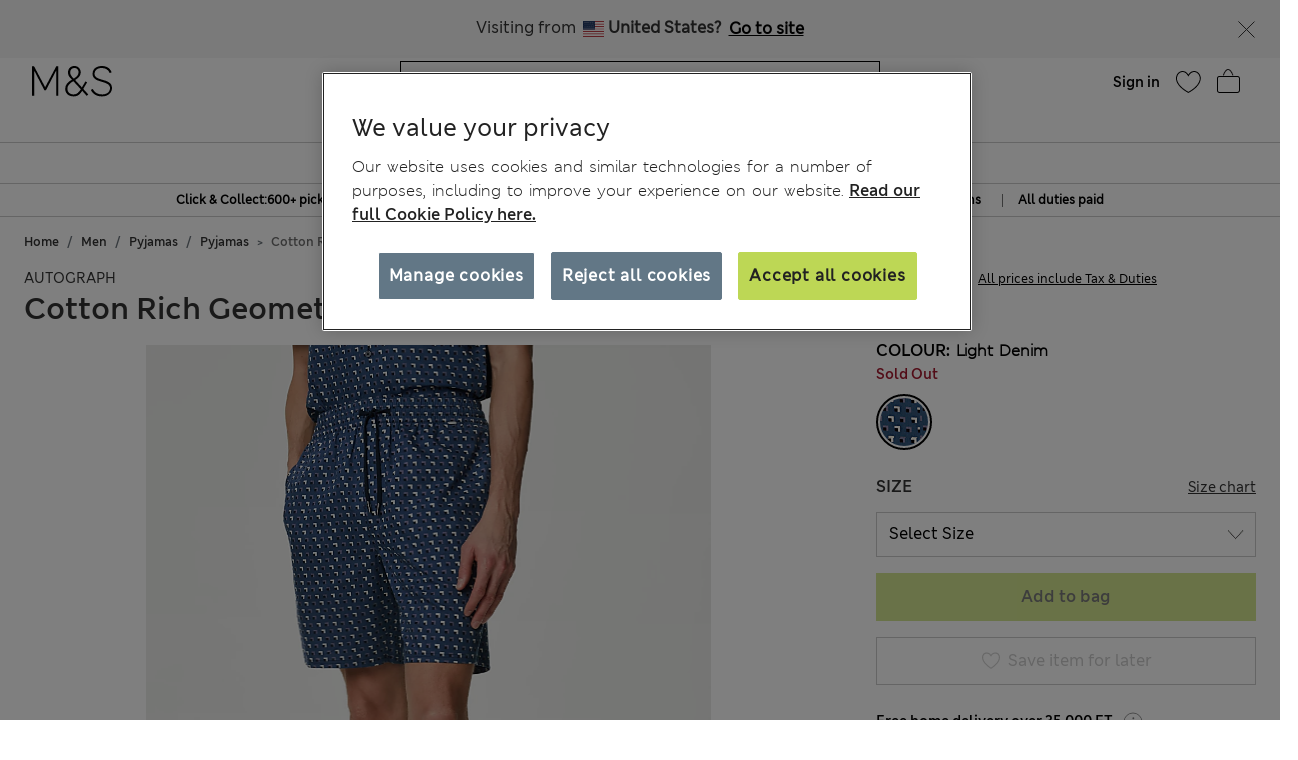

--- FILE ---
content_type: text/html;charset=UTF-8
request_url: https://www.marksandspencer.com/hu/cotton-rich-geometric-pyjama-shorts/p/P60637539.html
body_size: 130689
content:
<!DOCTYPE html>
<html lang="en-hu" class="page-loading" data-top-route="Product">
<head>

<style>
    @media only screen and (min-width: 1024px) , (display-mode: fullscreen), (display-mode: standalone) {
        @keyframes page-loaded-0 {
            0% { transform: scaleX(0.01); }
            10% { transform: scaleX(0.02); }
            20% { transform: scaleX(0.04); }
            30% { transform: scaleX(0.05); }
            40% { transform: scaleX(0.06); }
            50% { transform: scaleX(0.07); }
            60% { transform: scaleX(0.07); }
            70% { transform: scaleX(0.08); }
            80% { transform: scaleX(0.09); }
            90% { transform: scaleX(0.9); }
            100%{ transform: scaleX(1); }
        }
        @keyframes page-loaded-25 {
            0% { transform: scaleX(0.2); }
            15% { transform: scaleX(0.23); }
            20% { transform: scaleX(0.26); }
            25% { transform: scaleX(0.29); }
            30% { transform: scaleX(0.32); }
            35% { transform: scaleX(0.35); }
            40% { transform: scaleX(0.37); }
            45% { transform: scaleX(0.40); }
            50% { transform: scaleX(0.43); }
            55% { transform: scaleX(0.46); }
            60% { transform: scaleX(0.49); }
            65% { transform: scaleX(0.52); }
            70% { transform: scaleX(0.55); }
            75% { transform: scaleX(0.58); }
            80% { transform: scaleX(0.61); }
            85% { transform: scaleX(0.94); }
            95% { transform: scaleX(0.97); }
            100%{ transform: scaleX(1); }
        }
        @keyframes page-loaded-75 {
            0% { transform: scaleX(0.6); }
            25% { transform: scaleX(0.65); }
            50% { transform: scaleX(0.7); }
            75% { transform: scaleX(0.75); }
            80% { transform: scaleX(0.8); }
            85% { transform: scaleX(0.9); }
            90%{ transform: scaleX(1); }
            100%{ transform: scaleX(1); }
        }
        .page-loader {
            position: relative;
            z-index: 1029;
            width: 100%;
            background-color: #fff;
        }
        @media only screen and (min-width: 1280px) {
            .page-loader {
                border-bottom: 1px solid #ccc;
            }
        }
        
        .loading-animation {
            position: relative;
            height: 2px;
            overflow: hidden;
            transform-origin: left;
            transition: transform 1s;
            background-color: #000;
        }
        .unloading .loading-animation {
            transform: scaleX(0);
            animation: page-loaded-0 10s infinite;
        }
        .loading .loading-animation {
            transform: scaleX(0.7);
            animation: page-loaded-75 15s infinite;
        }
    }
</style>


<script type="text/javascript" src="https://www.marksandspencer.com/public/78691858da629ac6f7a162ea10263e70bc001213761b" async ></script><script>
    // CustomEvent polyfill
    (function () {
        if (typeof window.CustomEvent === 'function') return false;

        function CustomEvent(event, params) {
            params = params || { bubbles: false, cancelable: false, detail: undefined };
            var evt = document.createEvent('CustomEvent');
            evt.initCustomEvent(event, params.bubbles, params.cancelable, params.detail);
            return evt;
        }
        CustomEvent.prototype = window.Event.prototype;
        window.CustomEvent = CustomEvent;
    })();

    // Promise Polyfill
    if (!window.Promise) {
        var promisePolyfill = document.createElement('script');
        promisePolyfill.onload = function() {
            document.dispatchEvent(new CustomEvent('polyfill:promise.loaded', { bubbles: true}));

            // Fetch Polyfill
            if (!window.fetch) {
                var fetchPolyfill = document.createElement('script');
                fetchPolyfill.onload = function() {
                    document.dispatchEvent(new CustomEvent('polyfill:fetch.loaded', { bubbles: true}));
                };
                fetchPolyfill.src = "/on/demandware.static/Sites-mandslondon-Site/-/en_HU/v1768372522561/lib/whatwg-fetch@3.6.2-polyfill.umd.js";
                document.head.appendChild(fetchPolyfill);
            }
        };
        promisePolyfill.src = "/on/demandware.static/Sites-mandslondon-Site/-/en_HU/v1768372522561/lib/promise-polyfill@8.2.0.min.js";
        document.head.appendChild(promisePolyfill);
    }
</script>

<meta charset=UTF-8>
<meta http-equiv="x-ua-compatible" content="ie=edge">
<meta name="viewport" content="width=device-width, initial-scale=1.0, maximum-scale=12.0, user-scalable=yes, shrink-to-fit=no">



<script>
    window.staticPath = `/on/demandware.static/Sites-mandslondon-Site/-/en_HU/v1768372522561/js/`;
    (function() {
        var $html = document.querySelector('html');
        window.isMobileViewport = window.matchMedia('(max-width: 1023px)').matches ? true : false;


        // PWA: add attribute on <html> tag if it PWA is installed for iOS
        if (window.matchMedia('(display-mode: fullscreen)').matches ||
            window.matchMedia('(display-mode: standalone)').matches ||
            window.navigator.standalone) {
                $html.setAttribute('standalone', 'true');
                window.isStandalonePWA = true;
        }

        window.isIOS = /iPad|iPhone/i.test(navigator.userAgent) || (navigator.platform === 'MacIntel' && navigator.maxTouchPoints > 1);
        window.isIOS && $html.setAttribute('iosdevice', 'true');
    })();
</script>

<script>
    var firstDecoupleCall = (function() {
        var rawRouteName = "Product-Show";
        var sanitizeRoutenameFinal = encodeURIComponent(rawRouteName?.toString());
        var ajaxCall = '/on/demandware.store/Sites-mandslondon-Site/en_HU/AppState-Header'+"?routeName="+ sanitizeRoutenameFinal;
        fetch(ajaxCall, {
            headers: {
            'Content-Type': 'application/json'
            },
            credentials: 'include',
            mode: 'no-cors'
        }).then(function(response) {
            return response.json();
        }).then(function(data) {
            window.isLoggedIn = data.isUserAuthenticated;
            window.isSoftlogin = data.isSoftlogin;
            window.shouldNewsletterPopupShow = data.shouldNewsletterPopupShow;
            window.trackingJSONObject = window.trackingJSONObject || {};
            window.trackingJSONObject.genericData = data.genericData;
            window.tracking_consent = data.tracking_consent;
            window.isPDPImageABTestVariant = data.isPDPImageABTestVariant;
            window.abTestList = data.abTestList;
            window.cartCount = data.cartCount;
            window.cartTotal = data.basketTotal;
            window.signinNewHTML = data.userState.signinNewHTML ;
            window.signinMenuHTML = data.userState.signinMenuHTML;
            window.signinMobileHTML = data.userState.signinMobileHTML;
            window.signinOldHTML = data.userState.signinOldHTML;
            window.wishlistHTML = data.wishlistHTML;
            window.collectScriptData = JSON.stringify(data.collectScriptData);
            window.bazarVoice = data.bv;
            window.isFhPDPRecommendationABTestEnabled = data.isFhPDPRecommendationABTestEnabled;
            window.isSparksMemberActive = data.isSparksMemberActive;
            window.isSparksJourney = data.isSparksJourney;
            window.isFhPLPRecommendationABTestEnabled = data.isFhPLPRecommendationABTestEnabled;
            window.isPDPRecommendationsSwapABTestEnabled = data.isPDPRecommendationsSwapABTestEnabled;
            window.sparksPromotionsCount = data.sparksPromotionsCount;
            window.isFhDLPRecommendationABTestEnabled = data.isFhDLPRecommendationABTestEnabled;
            window.isFhNSRRecommendationABTestEnabled = data.isFhNSRRecommendationABTestEnabled;
            window.isFhHomePageRecommendationABTestEnabled = data.isFhHomePageRecommendationABTestEnabled;
            window.isNewConsentBannerEnable = data.isNewConsentBannerEnable;
            window.cartItemCount = data.cartItemCount;
            window.isStoreOffersABTestEnabled = data.isStoreOffersABTestEnabled;
            window.isStorePageOfferLocale = data.isStorePageOfferLocale;
            window.enableMultipleFilterSelectionOnPLP = data.enableMultipleFilterSelectionOnPLP;
            window.isCompleteTheLookABTest = data.isCompleteTheLookABTest;
            window.isColorSearchMagnifyGlassABTestEnable = data.isColorSearchMagnifyGlassABTestEnable;
            window.showMarketingPopup = data.showMarketingPopup;
            window.isUniversalModuleBottomLayoutEnabled = data.isUniversalModuleBottomLayoutEnabled;
            window.showOfferPopup = data.showOfferPopup;
            window.isATBFreeDeliveryRecommenderABTestEnabled = data.isATBFreeDeliveryRecommenderABTestEnabled;
        }).then(function() {
            document.dispatchEvent(new CustomEvent('decouple:set.session', { bubbles: true}));
            window.isDecoupleSessionSet = true;
        }).catch(function (e) {
            console.error('Error in AppState-Header AJAX request'+ e);
        });
    });

    if (!window.fetch) {
        document.addEventListener("polyfill:fetch.loaded", function() {
            firstDecoupleCall();
        });
    } else {
        firstDecoupleCall();
    }
</script>


    <title>
        Cotton Rich Geometric Pyjama Shorts | LIGHT DENIM | Pyjamas | M&S HU
    </title>

<style>
    html,body,div,span,iframe,a,img,ul,li,fieldset,form,label,header,menu,nav{margin:0;padding:0;border:0;font:inherit;vertical-align:baseline}*{-webkit-box-sizing:border-box;box-sizing:border-box}header,menu,nav,section{display:block}html,body{font-size:16px}body{line-height:1.5em}ol,ul{list-style:none}ol,ul,dl{margin:0}svg[hidden],iframe{display:none}body[data-route-name="Checkout"] iframe{display:block}button{outline:none;border:none;margin:0;padding:0;cursor:pointer}a,p,span,input{font-size:14px}


    body{font-family:"ms-london-w04-regular"}.header-tertiary{background-color:#000;color:#000;font-family:"ms-london-w-semi-bold";font-size:.875rem;font-weight:500;max-height:1.875rem}.header-tertiary .content{padding:.25rem 0}.header-tertiary .content>a{white-space:nowrap}.header-tertiary .country-selector{font-size:0}.header-tertiary .find-stores{margin-top:4px;text-align:right}.header-tertiary .find-stores .store-locater{color:#fff;padding:0 10px 0 0}.dropdown-menu{display:none}.green-dot{position:absolute;width:1rem;height:1rem;border-radius:50%;background:#bdd755;top:-.125rem;right:-.375rem;display:-webkit-inline-box;display:-ms-inline-flexbox;display:inline-flex;-webkit-box-pack:center;-ms-flex-pack:center;justify-content:center;-webkit-box-align:center;-ms-flex-align:center;align-items:center;vertical-align:middle;font-weight:600;font-size:.625rem;font-family:"ms-london-w-semi-bold";line-height:1}@media (max-width: 1023px){.header-banner.override .find-stores .store-locater{display:none}.green-dot.wishlist-quantity{top:.1875rem;right:0}.navOld .navbar-header{height:3.4375rem}.header-locale{width:10%;visibility:hidden;overflow-x:hidden}.header-offer-banner{width:80%}}.logo-small{height:3.125rem}.logo-large{height:2.8125rem}.navOld .minicart{top:.25rem}.navOld .user-icon .green-dot{top:.25rem;left:.8125rem}.navOld .brand-logo{-webkit-box-align:start;-ms-flex-align:start;align-items:flex-start;margin-top:8px;margin-left:1.875rem}.navOld .brand-logo img{margin:0 auto;max-width:60px;height:48px}.navOld .wishlist{margin-right:.3125rem;min-width:2.5rem}.navOld .wishlist .user-message{margin-top:-.25rem}.navOld .navbar-header{position:relative;padding:.3125rem 0 0}.navOld .navbar-header .login-icon .svg-icon{width:2.5rem;height:2.5rem}.navOld .navbar-header .login-icon .svg-icon .green-dot{top:.3125rem;left:1.25rem}.navOld .navbar-header .h-icon-txt{font-size:.625rem;color:#000;font-family:"ms-london-w04-regular"}.navOld .navbar-header .minicart-total a{text-decoration:none;min-width:2.75rem}.navOld .navbar-header .header-user-icons .h-icon-txt{position:relative}.navOld .navbar-header .header-user-icons .svg-icon{margin-top:.1875rem}.navOld .navbar-toggler{-webkit-appearance:none;-moz-appearance:none;appearance:none;border:0;background:none}.navOld .navbar-toggler .svg-icon{width:2.5rem;height:2.5rem}.navOld .navbar-toggler .h-icon-txt{position:relative;top:-.5rem;line-height:22px}.navOld .sign-in{display:none}.bag-old.svg-icon{width:2.5rem;height:2.5rem;margin-top:-.625rem !important;position:relative}.bag-old.svg-icon .green-dot{right:-.1875rem;top:.125rem}.newHeader{-webkit-box-align:center;-ms-flex-align:center;align-items:center;padding-right:2rem;padding-left:2rem;height:6.5rem}.newHeader .user-icon{display:none}.minicart-link,.user.login-icon{position:relative}.bag-outlined,.wishlist-icon.svg-icon{width:2.5rem;height:2.5rem}.user-icon{width:1.5625rem}.page-header-navigation.new-header-enabled{border-bottom:.0625rem solid #ccc}.page-header-navigation .account-cnt{display:none}.page-header-navigation .account-cnt.show{display:block}.page-header-navigation .site-search{position:relative;margin:.75rem auto .9375rem;z-index:1032;width:100%;padding:0 .5rem}@media (min-width: 768px) and (max-width: 1024px){.page-header-navigation .site-search{width:26rem}}@media (min-width: 1024px){.page-header-navigation .site-search{width:31rem}}.page-header-navigation .site-search .is-invalid ~ .top-search-submit{display:none}.page-header-navigation .site-search .search-field{width:100%;border:1px solid #000;border-radius:0;-webkit-box-sizing:border-box;box-sizing:border-box;color:#000;height:2.5rem;padding:.6875rem 5rem .6875rem 1rem;font-size:16px}.page-header-navigation .site-search .search-field.is-invalid{border:.0625rem solid #ea122a}.page-header-navigation .site-search .search-field::-webkit-input-placeholder{color:#000;opacity:1}.page-header-navigation .site-search .search-field::-moz-placeholder{color:#000;opacity:1}.page-header-navigation .site-search .search-field:-ms-input-placeholder{color:#000;opacity:1}.page-header-navigation .site-search .search-field::-ms-input-placeholder{color:#000;opacity:1}.page-header-navigation .site-search .search-field::placeholder{color:#000;opacity:1}.page-header-navigation .site-search .search-field:focus{-webkit-box-shadow:none;box-shadow:none}.page-header-navigation .site-search .search-field:focus::-webkit-input-placeholder{color:transparent}.page-header-navigation .site-search .search-field:focus::-moz-placeholder{color:transparent}.page-header-navigation .site-search .search-field:focus:-ms-input-placeholder{color:transparent}.page-header-navigation .site-search .search-field:focus::-ms-input-placeholder{color:transparent}.page-header-navigation .site-search .search-field:focus::placeholder{color:transparent}.page-header-navigation .site-search .search-field::-ms-clear{display:none;width:0;height:0}.page-header-navigation .site-search ::-webkit-search-cancel-button{-webkit-appearance:none}.page-header-navigation .site-search ::-webkit-input-placeholder{padding-left:0;font-size:14px}.page-header-navigation .site-search ::-moz-placeholder{padding-left:0;font-size:14px}.page-header-navigation .site-search :-ms-input-placeholder{padding-left:0;font-size:14px}.page-header-navigation .site-search :-moz-placeholder{padding-left:0;font-size:14px}.page-header-navigation .site-search .icon-close-toggle{display:none}.page-header-navigation .site-search .icon-close-toggle .svg-icon{height:100%;width:100%}.page-header-navigation .site-search .search-submit-modifyColor{background-color:#bdd755;height:2.375rem;width:2.375rem}.page-header-navigation .site-search .search-submit-defaultColor{background-color:transparent;height:2rem;width:2rem;margin:.25rem;border:0}.page-header-navigation .site-search .top-search-submit{position:absolute;top:0;right:.5rem;-webkit-box-sizing:content-box;box-sizing:content-box}.page-header-navigation .site-search .top-search-submit.search-submit-modifyColor{top:.0625rem;right:.5625rem}.page-header-navigation .site-search .top-search-submit .search-icon{height:100%;width:100%}.page-header-navigation .site-search .top-search-submit .search-icon svg{height:100%}.page-header-navigation .site-search .top-search-submit .active-search-icon{display:none;padding:.3125rem}.page-header-navigation .site-search .top-search-submit .active-search-icon svg{fill:white}.page-header-navigation .site-search .icon-close-md{right:2.5rem;border:0;position:absolute;background-color:transparent;top:0;background-size:35% auto;height:2.5rem;width:2.5rem;opacity:1}.page-header-navigation .site-search .icon-close-md svg{width:100%;height:100%}.page-header-navigation .site-search form.ss-new--has-text .icon-close-toggle{display:inline-block}.page-header-navigation .site-search form.active .icon-close-toggle{display:inline-block}.page-header-navigation .site-search form.active .top-search-submit{background:#000;height:2rem;width:2rem;margin:.25rem}.page-header-navigation .site-search form.active .top-search-submit .search-icon{display:none}.page-header-navigation .site-search form.active .top-search-submit .active-search-icon{display:block}.page-header-navigation .site-search form.active .items div.row .name{margin-bottom:.313em}.page-header-navigation .site-search form.active .items div.row:hover{background-color:#ccc}.page-header-navigation .site-search form.active .top-suggestion-conatiner h3{margin:12px auto;font-size:16px;color:#000;font-family:"ms-london-w-semi-bold";text-transform:capitalize;text-align:center;line-height:1.63em}.page-header-navigation .site-search form.active .top-suggestion-conatiner .image-container{border:1px solid #ccc}.page-header-navigation .site-search form.active .top-suggestion-conatiner .pdp-brand{font-size:12px;margin:8px 0 0 0}.page-header-navigation .site-search form.active .top-suggestion-conatiner .pdp-link{margin-top:0}.page-header-navigation .site-search form.active .top-suggestion-conatiner .more-link{display:block;font-size:14px;font-family:"ms-london-w04-regular";line-height:1.86em;text-align:center;margin-bottom:16px}.page-header-navigation .site-search form.active .suggestions-wrapper{height:405px;position:absolute;width:100%;z-index:1}.page-header-navigation .ftr-link{display:none}.wishlist-icon{position:relative}.navAB{border-bottom:.0625rem solid #ccc}.navAB.new-header-enabled{display:none}.navAB .header-icons .h-icon-txt{display:none}.navAB .header-icons .user>a{text-decoration:none}.navAB .header-icons .user .user-account{width:2.5rem}.navAB .header-icons .user .user-account svg{width:2.5rem;height:2.5rem}.navAB .header-icons .sign-in{font-family:"ms-london-w-semi-bold";font-size:14px;line-height:24px;text-align:center;padding:0 8px;border-radius:12px;top:8px;color:black}.modal{display:none}@media only screen and (min-width: 1024px){.header-top-menu .navbar-nav{display:-webkit-box;display:-ms-flexbox;display:flex;margin:0 auto}.header-top-menu .nav-item{-webkit-box-flex:.5;-ms-flex-positive:.5;flex-grow:.5;text-align:center}.header-top-menu .nav-item>a{line-height:1.375rem;font-family:"ms-london-w-semi-bold";color:#000;text-transform:uppercase;font-size:.875rem;text-decoration:none;padding:.5625rem;display:block}.header-top-menu .nav-item a+a{display:none}.navOld{height:inherit}.navOld.new-header-enabled{display:none}.navOld .search{position:static}.navbar-nav .country-selector{display:none}.green-dot{top:.25rem;right:.125rem}.navAB.new-header-enabled{display:block}.header-locale{width:30%;display:-webkit-box;display:-ms-flexbox;display:flex;-webkit-box-pack:end;-ms-flex-pack:end;justify-content:flex-end}.header-offer-banner{width:40%}}@media only screen and (min-width: 1280px){.header-locale{width:25%;-webkit-box-pack:center;-ms-flex-pack:center;justify-content:center}.header-offer-banner{width:50%}}.cc-annouancment{font-size:14px;color:#fff;line-height:21px;display:inline-block;font-weight:bold;text-decoration:underline;-webkit-transform:translateY(-.0625rem);transform:translateY(-.0625rem)}.header-banner .content p{margin-top:0}@media (min-width: 992px){.d-lg-none{display:none !important}.container.gnav-container{visibility:hidden;-webkit-transition:all 1s ease;transition:all 1s ease}.new-header-enabled .full-width-container{max-width:60.9375rem;margin:0 auto;padding:0 .5rem;-webkit-transition:all 1s ease;transition:all 1s ease}.new-header-enabled .full-width-container .newHeader{margin-bottom:.5rem}.header-top-menu-gnav .bg-inverse .navbar-nav .nav-link{padding:.5625rem .85rem;text-transform:uppercase;background:#fff;font-size:.875rem}.header-locale .col-md-8{-webkit-box-flex:0;-ms-flex:0 0 66.66667%;flex:0 0 66.66667%;max-width:66.66667%}.header-banner.override .select-country-locales{padding-top:.125rem}.header-banner.override .country-selector .flag-icon{height:.9375rem;position:relative;display:inline-block;width:1.33333em;line-height:1em}.country-locale-desktop{font-style:normal;font-weight:600;font-size:.75rem;line-height:1rem;text-align:left;color:#000;top:.35rem;text-transform:capitalize;margin-left:.75rem}}@media (min-width: 1200px){.container{max-width:1278px}}html[standalone="true"][iosdevice="true"] .ham-menu-icon .h-icon-txt,html[standalone="true"][iosdevice="true"] .navbar-header .user-message,html[standalone="true"][iosdevice="true"] .minicart-link .count-container{display:none}html[standalone="true"][iosdevice="true"] [data-route-name="Home"] .back-button-icon-container{display:none}html[standalone="true"][iosdevice="true"] body:not([data-route-name="Home"]) .header-banner,html[standalone="true"][iosdevice="true"] body:not([data-route-name="Home"]) .brand-logo{display:none}html[standalone="true"][iosdevice="true"] body:not([data-route-name="Home"]) .back-button-icon-container{display:block}html[standalone="true"][iosdevice="true"] body[data-route-name="Checkout"] .brand-logo{display:block}html[standalone="true"]:not([data-top-route="Home"]) .header-banner{display:none}html[standalone="true"]:not([data-top-route="Home"]).page-loading{border:0}html[standalone="true"]:not([data-top-route="Home"]).page-loading::after{top:0}html[standalone="true"] .sticky-header-container,html[standalone="true"] .checkout-header-container{position:sticky;position:-webkit-sticky;top:0;z-index:1030;background:#fff}.cookie-consent-modal{background:#fff;position:sticky;bottom:0;padding:16px;-webkit-box-shadow:0 4px 13px 0 #393939;box-shadow:0 4px 13px 0 #393939;display:none;-webkit-box-orient:vertical;-webkit-box-direction:normal;-ms-flex-flow:column nowrap;flex-flow:column nowrap;-webkit-box-align:center;-ms-flex-align:center;align-items:center;-webkit-box-pack:justify;-ms-flex-pack:justify;justify-content:space-between;z-index:1112}.cookie-consent-modal .description p{color:#333;font-family:"ms-london-w-regular";font-size:12px;line-height:20px}.cookie-consent-modal .description p a{font-size:12px}.cookie-consent-modal button{background:#bdd755;height:48px;color:#333;font-family:"ms-london-w-semi-bold";font-size:16px;line-height:28px;text-align:center;border:none;width:100%;cursor:pointer}@media (min-width: 768px){.cookie-consent-modal{padding:24px;-webkit-box-orient:horizontal;-webkit-box-direction:normal;-ms-flex-flow:row nowrap;flex-flow:row nowrap}.cookie-consent-modal .description{padding-right:24px}.cookie-consent-modal .description p{font-size:14px;line-height:24px;margin:0}.cookie-consent-modal .description p a{font-size:14px}.cookie-consent-modal button{max-width:194px}}@media (min-width: 1280px){.cookie-consent-modal .description p{line-height:24px}.new-header-enabled .full-width-container{max-width:80.875rem}.container.gnav-container{visibility:hidden;-webkit-transition:all 1s ease;transition:all 1s ease}}.header-top-menu-gnav .bg-inverse .dropdown-item.gnav-customer-link{padding:0;background-color:#f5f5f5}.header-top-menu-gnav .bg-inverse .dropdown-item.gnav-customer-link .cust-nav-links{padding:1rem;background-color:#f5f5f5}.header-top-menu-gnav .bg-inverse .dropdown-item.gnav-customer-link .cust-nav-links li.dropdown-item.customerlinks{width:100%;padding:.25rem .5rem .25rem 0;margin:.125rem .5rem .125rem 0}.header-top-menu-gnav .bg-inverse .dropdown-item.gnav-customer-link .cust-nav-links li.dropdown-item.customerlinks a{display:-webkit-box;display:-ms-flexbox;display:flex;-webkit-box-align:center;-ms-flex-align:center;align-items:center}.header-top-menu-gnav .bg-inverse .dropdown-item.gnav-customer-link .cust-nav-links li.dropdown-item.customerlinks a .svg-icon.link-icon{height:2.5rem;width:2.5rem;margin-right:.5rem;margin-left:-.5rem}.header-top-menu-gnav .bg-inverse .dropdown-item.gnav-customer-link .cust-nav-links li.dropdown-item.customerlinks a .user-message.link-text{font-family:"ms-london-w-regular";line-height:1.75rem;white-space:normal}.header-top-menu-gnav .bg-inverse .dropdown-item.gnav-customer-link .cust-nav-links li.dropdown-item.customerlinks:first-child{margin:0 0 .125rem 0}.header-top-menu-gnav .bg-inverse .dropdown-item.gnav-customer-link .cust-nav-links li.dropdown-item.customerlinks:last-child{margin:.125rem 0 0 0}.cust-nav-links li:active a.cust-link:not([href]):not([tabindex]){color:#000}@media (min-width: 1024px){.header-top-menu-gnav .bg-inverse .dropdown-item.gnav-customer-link{display:none !important}}.country-nav-container{min-height:3.625rem}@media (max-width: 576px){.country-nav-container{min-height:5.25rem}}.help-nav-container .help-cnt{display:none}.help-links-cnt{display:none}.header-search-container{display:none}@media (max-width: 767px){.new-mobile-header{padding-bottom:.25rem}.new-mobile-header .header-icons-left-cnt,.new-mobile-header .header-icons-right-cnt{width:33%}.new-mobile-header .header-top-icons .new-header-enabled{max-width:4.6875rem}.new-mobile-header .navOld .brand-logo{margin:.25rem auto}.new-mobile-header .navOld .header-search-icon .svg-icon{height:2.5rem;width:2.5rem}.new-mobile-header .navOld .navbar-header .header-user-icons .green-dot{top:.5rem;left:1.25rem}.new-mobile-header .navOld .navbar-header .header-user-icons .minicart-link .green-box{top:.875rem;left:.625rem;height:1.0625rem}.new-mobile-header .navOld .navbar-header .h-icon-txt{display:none}.new-mobile-header .navOld .navbar-header .wishlist{min-width:2rem;margin:.125rem 0}.new-mobile-header .navOld .navbar-header .wishlist .green-dot{top:.3125rem;left:1.375rem}.new-mobile-header .navOld .navbar-header .minicart .svg-icon,.new-mobile-header .navOld .navbar-header .wishlist .svg-icon,.new-mobile-header .navOld .navbar-header .login-icon .svg-icon{height:2.5rem;width:2.5rem}.new-mobile-header .navOld .navbar-header .minicart-total a{min-width:1.5rem;margin-top:.25rem}}


    .d_flex{display:-webkit-box;display:-ms-flexbox;display:flex}.flex-1{-webkit-box-flex:1;-ms-flex:1;flex:1;max-width:100%}.l-h-1{line-height:1}.text-align-center{text-align:center}.flex-basis-10{-ms-flex-preferred-size:10%;flex-basis:10%}.flex-basis-80{-ms-flex-preferred-size:80%;flex-basis:80%}.flex-basis-100{-ms-flex-preferred-size:100%;flex-basis:100%}.left-align-content{-webkit-box-pack:start;-ms-flex-pack:start;justify-content:flex-start}.right-align-content{-webkit-box-pack:end;-ms-flex-pack:end;justify-content:flex-end}.j-c-space-btw{-webkit-box-pack:justify;-ms-flex-pack:justify;justify-content:space-between}.j-c-center{-webkit-box-pack:end;-ms-flex-pack:end;justify-content:flex-end}.a-i-center{-webkit-box-align:center;-ms-flex-align:center;align-items:center}.a-i-flex-start{-webkit-box-align:start;-ms-flex-align:start;align-items:flex-start}.full-width-container{max-width:79.875rem;margin:0 auto;padding:0 .5rem}.svg-icon{display:inline-block;width:1.875rem}.svg-icon svg{vertical-align:middle}.width-63{width:3.9375rem}.width-40{width:2.5rem}.width-80{width:5rem}.width-264{width:16.5rem}.flex-column-ele{-webkit-box-orient:vertical;-webkit-box-direction:normal;-ms-flex-direction:column;flex-direction:column}.hide-element,.d-none{display:none}.blk-ele{display:block}.z-1034{z-index:1034}.text-center{text-align:center}.img-fluid{max-width:100%;height:auto}@media only screen and (min-width: 1024px){.lg-vw-show{display:block}.lg-vw-hide{display:none}}@media only screen and (max-width: 1023px){.sm-vw-show{display:block}.sm-vw-hide{display:none}}.breadcrumb{display:-webkit-box;display:-ms-flexbox;display:flex;-ms-flex-wrap:wrap;flex-wrap:wrap;padding:.75rem 1rem;margin-bottom:1rem;list-style:none;background-color:#e9ecef;border-radius:.25rem}.breadcrumb-item+.breadcrumb-item{padding-left:.5rem}.breadcrumb-item+.breadcrumb-item::before{float:left;padding-right:.5rem;color:#6c757d;content:"/"}.breadcrumb-item+.breadcrumb-item:hover::before{text-decoration:underline}.breadcrumb-item+.breadcrumb-item:hover::before{text-decoration:none}.breadcrumb-item.active{color:#6c757d}html>body{opacity:1 !important}.container{width:100%;padding-right:.9375rem;padding-left:.9375rem;margin-right:auto;margin-left:auto}.container .breadcrumb{padding:1rem 0;margin-bottom:0;background:transparent;border-radius:0;border-bottom:none}@media (max-width: 1023px){.page-breadcrumbs-top{margin:0 !important}}.page-breadcrumbs-top .breadcrumb{padding:8px 0}@media (max-width: 767px){.page-breadcrumbs-top .breadcrumb{padding:1rem .5rem}}@media (min-width: 768px) and (max-width: 1023px){.page-breadcrumbs-top .breadcrumb{padding:0 1.5rem 1rem 2.5rem}}.page-breadcrumbs-top .breadcrumb .breadcrumb-item{padding:0}.page-breadcrumbs-top .breadcrumb .breadcrumb-item::before{color:#000;font-weight:bold;padding:0 .5rem}.page-breadcrumbs-top .breadcrumb .breadcrumb-item>a{font-family:"ms-london-w-semi-bold"}.page-breadcrumbs-top .breadcrumb .breadcrumb-item:last-child{font-size:14px;line-height:24px;font-family:"ms-london-w-semi-bold";color:#6c757d}.page-breadcrumbs-top .breadcrumb .breadcrumb-item:last-child::before{content:">"}.container.new-breadcrumb .breadcrumb.new{padding:.5rem 0 .5rem 0}.product-breadcrumb-new .breadcrumb.new.desktopView .breadcrumb-item+.breadcrumb-item::before{color:#333}.product-breadcrumb-new .breadcrumb.new.mobileView .breadcrumb-item a::before{background:url("/on/demandware.static/Sites-mandslondon-Site/-/default/dwe1314693/images/icons/atom-control-checvron-small.svg") no-repeat scroll center center;content:"";width:1.5rem;height:1.5rem;float:left;display:block}.product-breadcrumb-new .breadcrumb.new .breadcrumb-item{display:-webkit-box;display:-ms-flexbox;display:flex;padding:.5rem 0 .5rem 0}.product-breadcrumb-new .breadcrumb.new .breadcrumb-item a{font-size:12px;color:#333;font-weight:400;font-family:"ms-london-w-semi-bold"}.product-breadcrumb-new .breadcrumb.new .breadcrumb-item.product-name{font-size:12px;color:#6e6e6e;font-family:"ms-london-w-semi-bold"}.product-breadcrumb-new .breadcrumb.new .breadcrumb-item.product-name::before{content:">"}.product-breadcrumb-new .breadcrumb.new .breadcrumb-item::before{float:unset;font-family:"ms-london-w-semi-bold";font-size:12px;padding:0 .5rem}.product-breadcrumb-new .breadcrumb.new .back_btn{display:inline-block;padding-top:.5rem;font-family:"ms-london-w-semi-bold";text-decoration:underline;font-size:12px;font-weight:600}.product-breadcrumb-new .breadcrumb.new .back_btn span{cursor:pointer;font-size:12px}.product-breadcrumb-new .breadcrumb.new .back_btn span::before{display:inline-block;padding:0 .5rem;content:"<";font-family:"ms-london-w-semi-bold"}.product-breadcrumb-new .breadcrumb.new .back_btn::after{display:inline-block;content:"|";padding:0 .5rem}@media (min-width: 768px){.product-breadcrumb-new .breadcrumb.new.mobileView{display:none}}@media (min-width: 992px) and (max-width: 1023px){.container.new-breadcrumb{max-width:100% !important;padding-left:0}}@media (max-width: 1023px){.container.new-breadcrumb{max-width:100% !important;padding-left:0}.container.new-breadcrumb .col-12{padding-left:1rem}}@media (max-width: 767px){.container.new-breadcrumb .col-12{padding-left:.5rem}.product-breadcrumb-new .breadcrumb.new.desktopView{display:none}}@media (min-width: 1024px){.container.new-breadcrumb .breadcrumb{padding:1rem 0}.container.new-breadcrumb .col-12{padding-left:.625rem}.product-breadcrumb-new .breadcrumb.new .breadcrumb-item a{font-size:12px}}@media (max-width: 1200px) and (min-width: 1024px){.container.new-breadcrumb{max-width:100% !important}}@media (min-width: 1200px){.d-xl-block{display:block !important}.container{max-width:1140px}}


</style>



    <style>
        @media (max-width: 575px){.add-to-bag-above-breadcrumb{display:none}.swiper-slide{width:100%;margin-right:.625rem}.minicart-link{display:-webkit-box;display:-ms-flexbox;display:flex;-webkit-box-orient:vertical;-webkit-box-direction:normal;-ms-flex-direction:column;flex-direction:column;-webkit-box-align:center;-ms-flex-align:center;align-items:center;-webkit-box-pack:center;-ms-flex-pack:center;justify-content:center;margin-top:.4375rem}.minicart-link svg{overflow:hidden}.minicart-link .minicart-price{font-size:10px}.product-carousel__product-image{width:100vw;min-width:100vw;min-height:auto;height:auto;aspect-ratio:75/97}img.logo-img.img-fluid{width:2.5rem;height:2.5rem;min-width:2.5rem;min-height:2.5rem}img.exit-icon{width:2.5rem;height:2.5rem}img.product-carousel__thubnail--product-image.product-image.d-block.img-fluid{min-width:3.125rem;min-height:3.125rem;aspect-ratio:75/97}.product-carousel__thubnail--slide .video-container img{aspect-ratio:75/97}img.share-icon{width:3rem;height:3rem}.save-item-for-later__unfilled-heart-icon svg{width:2.5rem;height:2.5rem}.swiper-thumb .swiper-wrapper{display:-webkit-box;display:-ms-flexbox;display:flex}.pdpMainCarousel .swiper-wrapper{display:-webkit-box;display:-ms-flexbox;display:flex;overflow:hidden}.product-carousel__video-container video{height:4.8125rem}}.add-to-bag-modal .recommended-products-carousel .owl-stage{display:-webkit-box;display:-ms-flexbox;display:flex;-webkit-box-orient:horizontal;-webkit-box-direction:normal;-ms-flex-direction:row;flex-direction:row}.add-to-bag-modal .recommended-products-carousel .owl-stage .owl-item{max-height:20.25rem}.add-to-bag-modal .recommended-products-carousel .owl-stage .owl-item .product-tile{display:block}.add-to-bag-modal .recommended-products-carousel .owl-stage .owl-item .product-tile .tile-image{max-height:12.5rem;max-width:10.3125rem;min-width:7.5rem;aspect-ratio:75/97}@media (min-width: 1024px){.add-to-bag-modal .recommended-products-carousel .owl-stage .owl-item .product-tile .tile-image{max-width:9.6875rem}}.add-to-bag-modal .recommended-products-carousel .owl-stage .owl-item .owl-loaded .product-tile{width:auto}


    </style>





 

    <meta name="description"
        content="Rest in style with these cotton-rich pyjama shorts from our Autograph collection. They're cut to a regular fit, with a drawstring waist for comfort. A geometric" />
    
    
        
        
        
            <meta name="robots" content="index,follow">
        
    



<link rel="icon" type="image/png" href="/on/demandware.static/Sites-mandslondon-Site/-/default/dw45975aba/images/favicons/favicon-96x96.png" sizes="96x96" />
<link rel="icon" type="image/png" href="/on/demandware.static/Sites-mandslondon-Site/-/default/dw4aea63c5/images/favicons/favicon-32x32.png" sizes="32x32" />
<link rel="icon" type="image/png" href="/on/demandware.static/Sites-mandslondon-Site/-/default/dwb13a96a2/images/favicons/favicon-16x16.png" sizes="16x16" />




    <link rel="canonical" href="https://www.marksandspencer.com/hu/cotton-rich-geometric-pyjama-shorts/p/P60637539.html" />







    









<link rel="alternate" hreflang="ar-SA" href="https://www.marksandspencer.com/sa/%D8%B3%D8%B1%D9%88%D8%A7%D9%84-%D8%A8%D9%8A%D8%AC%D8%A7%D9%85%D8%A9-%D9%82%D8%B5%D9%8A%D8%B1-%D9%85%D9%86-%D8%A7%D9%84%D9%82%D8%B7%D9%86-%D8%A7%D9%84%D8%BA%D9%86%D9%8A-%D9%85%D8%B2%D9%8A%D9%86-%D8%A8%D8%A3%D8%B4%D9%83%D8%A7%D9%84-%D9%87%D9%86%D8%AF%D8%B3%D9%8A%D8%A9-/p/P60637539.html"/>

<link rel="alternate" hreflang="en-CZ" href="https://www.marksandspencer.com/en-cz/cotton-rich-geometric-pyjama-shorts/p/P60637539.html"/>

<link rel="alternate" hreflang="en-PL" href="https://www.marksandspencer.com/en-pl/cotton-rich-geometric-pyjama-shorts/p/P60637539.html"/>

<link rel="alternate" hreflang="es-US" href="https://www.marksandspencer.com/es-us/pantal%C3%B3n-corto-de-pijama-de-algod%C3%B3n-con-dise%C3%B1o-geom%C3%A9trico/p/P60637539.html"/>

<link rel="alternate" hreflang="en-DE" href="https://www.marksandspencer.com/en-de/cotton-rich-geometric-pyjama-shorts/p/P60637539.html"/>

<link rel="alternate" hreflang="ar-BH" href="https://www.marksandspencer.com/bh/%D8%B3%D8%B1%D9%88%D8%A7%D9%84-%D8%A8%D9%8A%D8%AC%D8%A7%D9%85%D8%A9-%D9%82%D8%B5%D9%8A%D8%B1-%D9%85%D9%86-%D8%A7%D9%84%D9%82%D8%B7%D9%86-%D8%A7%D9%84%D8%BA%D9%86%D9%8A-%D9%85%D8%B2%D9%8A%D9%86-%D8%A8%D8%A3%D8%B4%D9%83%D8%A7%D9%84-%D9%87%D9%86%D8%AF%D8%B3%D9%8A%D8%A9-/p/P60637539.html"/>

<link rel="alternate" hreflang="en-PT" href="https://www.marksandspencer.com/pt/cotton-rich-geometric-pyjama-shorts/p/P60637539.html"/>

<link rel="alternate" hreflang="en-HK" href="https://www.marksandspencer.com/hk/cotton-rich-geometric-pyjama-shorts/p/P60637539.html"/>

<link rel="alternate" hreflang="en-TW" href="https://www.marksandspencer.com/tw/cotton-rich-geometric-pyjama-shorts/p/P60637539.html"/>

<link rel="alternate" hreflang="cs-CZ" href="https://www.marksandspencer.com/cz/py%C5%BEamov%C3%A9-%C5%A1ortky-sandnbsp%3Bgeometrick%C3%BDm-motivem-aandnbsp%3Bvysok%C3%BDm-pod%C3%ADlem-bavlny/p/P60637539.html"/>

<link rel="alternate" hreflang="en-KR" href="https://www.marksandspencer.com/kr/cotton-rich-geometric-pyjama-shorts/p/P60637539.html"/>

<link rel="alternate" hreflang="en-KW" href="https://www.marksandspencer.com/kw/cotton-rich-geometric-pyjama-shorts/p/P60637539.html"/>

<link rel="alternate" hreflang="en-CN" href="https://www.marksandspencer.com/cn/cotton-rich-geometric-pyjama-shorts/p/P60637539.html"/>

<link rel="alternate" hreflang="en-GR" href="https://www.marksandspencer.com/en-gr/cotton-rich-geometric-pyjama-shorts/p/P60637539.html"/>

<link rel="alternate" hreflang="en-CY" href="https://www.marksandspencer.com/cy/cotton-rich-geometric-pyjama-shorts/p/P60637539.html"/>

<link rel="alternate" hreflang="ar-KW" href="https://www.marksandspencer.com/ar-kw/%D8%B3%D8%B1%D9%88%D8%A7%D9%84-%D8%A8%D9%8A%D8%AC%D8%A7%D9%85%D8%A9-%D9%82%D8%B5%D9%8A%D8%B1-%D9%85%D9%86-%D8%A7%D9%84%D9%82%D8%B7%D9%86-%D8%A7%D9%84%D8%BA%D9%86%D9%8A-%D9%85%D8%B2%D9%8A%D9%86-%D8%A8%D8%A3%D8%B4%D9%83%D8%A7%D9%84-%D9%87%D9%86%D8%AF%D8%B3%D9%8A%D8%A9-/p/P60637539.html"/>

<link rel="alternate" hreflang="en-US" href="https://www.marksandspencer.com/us/cotton-rich-geometric-pyjama-shorts/p/P60637539.html"/>

<link rel="alternate" hreflang="en-ID" href="https://www.marksandspencer.com/id/cotton-rich-geometric-pyjama-shorts/p/P60637539.html"/>

<link rel="alternate" hreflang="en-EE" href="https://www.marksandspencer.com/ee/cotton-rich-geometric-pyjama-shorts/p/P60637539.html"/>

<link rel="alternate" hreflang="en-AE" href="https://www.marksandspencer.com/ae/cotton-rich-geometric-pyjama-shorts/p/P60637539.html"/>

<link rel="alternate" hreflang="en-IL" href="https://www.marksandspencer.com/il/cotton-rich-geometric-pyjama-shorts/p/P60637539.html"/>

<link rel="alternate" hreflang="en-HR" href="https://www.marksandspencer.com/hr/cotton-rich-geometric-pyjama-shorts/p/P60637539.html"/>

<link rel="alternate" hreflang="en-LV" href="https://www.marksandspencer.com/lv/cotton-rich-geometric-pyjama-shorts/p/P60637539.html"/>

<link rel="alternate" hreflang="en-LU" href="https://www.marksandspencer.com/en-lu/cotton-rich-geometric-pyjama-shorts/p/P60637539.html"/>

<link rel="alternate" hreflang="en-LT" href="https://www.marksandspencer.com/lt/cotton-rich-geometric-pyjama-shorts/p/P60637539.html"/>

<link rel="alternate" hreflang="ar-OM" href="https://www.marksandspencer.com/om/%D8%B3%D8%B1%D9%88%D8%A7%D9%84-%D8%A8%D9%8A%D8%AC%D8%A7%D9%85%D8%A9-%D9%82%D8%B5%D9%8A%D8%B1-%D9%85%D9%86-%D8%A7%D9%84%D9%82%D8%B7%D9%86-%D8%A7%D9%84%D8%BA%D9%86%D9%8A-%D9%85%D8%B2%D9%8A%D9%86-%D8%A8%D8%A3%D8%B4%D9%83%D8%A7%D9%84-%D9%87%D9%86%D8%AF%D8%B3%D9%8A%D8%A9-/p/P60637539.html"/>

<link rel="alternate" hreflang="nl-NL" href="https://www.marksandspencer.com/nl/katoenrijke-korte-pyjamabroek-met-geometrisch-motief/p/P60637539.html"/>

<link rel="alternate" hreflang="en-DK" href="https://www.marksandspencer.com/dk/cotton-rich-geometric-pyjama-shorts/p/P60637539.html"/>

<link rel="alternate" hreflang="en-HU" href="https://www.marksandspencer.com/hu/cotton-rich-geometric-pyjama-shorts/p/P60637539.html"/>

<link rel="alternate" hreflang="nl-BE" href="https://www.marksandspencer.com/nl-be/katoenrijke-korte-pyjamabroek-met-geometrisch-motief/p/P60637539.html"/>

<link rel="alternate" hreflang="en-UA" href="https://www.marksandspencer.com/en-ua/cotton-rich-geometric-pyjama-shorts/p/P60637539.html"/>

<link rel="alternate" hreflang="es-ES" href="https://www.marksandspencer.com/es/pantal%C3%B3n-corto-de-pijama-de-algod%C3%B3n-con-dise%C3%B1o-geom%C3%A9trico/p/P60637539.html"/>

<link rel="alternate" hreflang="en-QA" href="https://www.marksandspencer.com/qa/cotton-rich-geometric-pyjama-shorts/p/P60637539.html"/>

<link rel="alternate" hreflang="fr-LU" href="https://www.marksandspencer.com/lu/short-de-pyjama-en-coton-%C3%A0-motif-g%C3%A9om%C3%A9trique/p/P60637539.html"/>

<link rel="alternate" hreflang="fr-FR" href="https://www.marksandspencer.com/fr/short-de-pyjama-en-coton-%C3%A0-motif-g%C3%A9om%C3%A9trique/p/P60637539.html"/>

<link rel="alternate" hreflang="en-VN" href="https://www.marksandspencer.com/vn/cotton-rich-geometric-pyjama-shorts/p/P60637539.html"/>

<link rel="alternate" hreflang="de-DE" href="https://www.marksandspencer.com/de/schlafanzughose-mit-hohem-baumwollanteil-und-geometrischem-muster/p/P60637539.html"/>

<link rel="alternate" hreflang="en-NL" href="https://www.marksandspencer.com/en-nl/cotton-rich-geometric-pyjama-shorts/p/P60637539.html"/>

<link rel="alternate" hreflang="en-RO" href="https://www.marksandspencer.com/ro/cotton-rich-geometric-pyjama-shorts/p/P60637539.html"/>

<link rel="alternate" hreflang="en-JE" href="https://www.marksandspencer.com/je/cotton-rich-geometric-pyjama-shorts/p/P60637539.html"/>

<link rel="alternate" hreflang="en-NO" href="https://www.marksandspencer.com/no/cotton-rich-geometric-pyjama-shorts/p/P60637539.html"/>

<link rel="alternate" hreflang="en-RS" href="https://www.marksandspencer.com/rs/cotton-rich-geometric-pyjama-shorts/p/P60637539.html"/>

<link rel="alternate" hreflang="en-BH" href="https://www.marksandspencer.com/en-bh/cotton-rich-geometric-pyjama-shorts/p/P60637539.html"/>

<link rel="alternate" hreflang="en-JP" href="https://www.marksandspencer.com/jp/cotton-rich-geometric-pyjama-shorts/p/P60637539.html"/>

<link rel="alternate" hreflang="en-BG" href="https://www.marksandspencer.com/bg/cotton-rich-geometric-pyjama-shorts/p/P60637539.html"/>

<link rel="alternate" hreflang="en-JO" href="https://www.marksandspencer.com/jo/cotton-rich-geometric-pyjama-shorts/p/P60637539.html"/>

<link rel="alternate" hreflang="zh-HK" href="https://www.marksandspencer.com/zh-hk/%E9%AB%98%E6%A3%89%E8%88%92%E6%9F%94%E5%B9%BE%E4%BD%95%E5%9C%96%E6%A1%88%E7%9D%A1%E8%A1%A3%E7%9F%AD%E8%A4%B2/p/P60637539.html"/>

<link rel="alternate" hreflang="en-BE" href="https://www.marksandspencer.com/en-be/cotton-rich-geometric-pyjama-shorts/p/P60637539.html"/>

<link rel="alternate" hreflang="en-FI" href="https://www.marksandspencer.com/fi/cotton-rich-geometric-pyjama-shorts/p/P60637539.html"/>

<link rel="alternate" hreflang="pl-PL" href="https://www.marksandspencer.com/pl/spodenki-od-pi%C5%BCamy-z-mieszanki-z-przewag%C4%85-bawe%C5%82ny-w-geometryczne-wzory/p/P60637539.html"/>

<link rel="alternate" hreflang="en-IS" href="https://www.marksandspencer.com/is/cotton-rich-geometric-pyjama-shorts/p/P60637539.html"/>

<link rel="alternate" hreflang="en-MV" href="https://www.marksandspencer.com/mv/cotton-rich-geometric-pyjama-shorts/p/P60637539.html"/>

<link rel="alternate" hreflang="he-IL" href="https://www.marksandspencer.com/he-il/%D7%9E%D7%9B%D7%A0%D7%A1%D7%99-%D7%A4%D7%99%D7%92%D7%9E%D7%94-%D7%A7%D7%A6%D7%A8%D7%99%D7%9D-%D7%9E%D7%91%D7%93-%D7%A2%D7%A9%D7%99%D7%A8-%D7%91%D7%9B%D7%95%D7%AA%D7%A0%D7%94-%D7%A2%D7%9D-%D7%93%D7%95%D7%92%D7%9E%D7%94-%D7%92%D7%99%D7%90%D7%95%D7%9E%D7%98%D7%A8%D7%99%D7%AA/p/P60637539.html"/>

<link rel="alternate" hreflang="en-ES" href="https://www.marksandspencer.com/en-es/cotton-rich-geometric-pyjama-shorts/p/P60637539.html"/>

<link rel="alternate" hreflang="el-GR" href="https://www.marksandspencer.com/gr/%CF%83%CE%BF%CF%81%CF%84%CF%82-%CF%80%CE%B9%CF%84%CE%B6%CE%AC%CE%BC%CE%B1%CF%82-%CE%BC%CE%B5-%CE%B3%CE%B5%CF%89%CE%BC%CE%B5%CF%84%CF%81%CE%B9%CE%BA%CF%8C-print-%CE%BA%CE%B1%CE%B9-%CF%85%CF%88%CE%B7%CE%BB%CE%AE-%CF%80%CE%B5%CF%81%CE%B9%CE%B5%CE%BA%CF%84%CE%B9%CE%BA%CF%8C%CF%84%CE%B7%CF%84%CE%B1-%CF%83%CE%B5-%CE%B2%CE%B1%CE%BC%CE%B2%CE%AC%CE%BA%CE%B9/p/P60637539.html"/>

<link rel="alternate" hreflang="en-MY" href="https://www.marksandspencer.com/my/cotton-rich-geometric-pyjama-shorts/p/P60637539.html"/>

<link rel="alternate" hreflang="en-AL" href="https://www.marksandspencer.com/al/cotton-rich-geometric-pyjama-shorts/p/P60637539.html"/>

<link rel="alternate" hreflang="en-IT" href="https://www.marksandspencer.com/it/cotton-rich-geometric-pyjama-shorts/p/P60637539.html"/>

<link rel="alternate" hreflang="en-MX" href="https://www.marksandspencer.com/en-mx/cotton-rich-geometric-pyjama-shorts/p/P60637539.html"/>

<link rel="alternate" hreflang="fr-CA" href="https://www.marksandspencer.com/fr-ca/short-de-pyjama-en-coton-%C3%A0-motif-g%C3%A9om%C3%A9trique/p/P60637539.html"/>

<link rel="alternate" hreflang="fr-CH" href="https://www.marksandspencer.com/fr-ch/short-de-pyjama-en-coton-%C3%A0-motif-g%C3%A9om%C3%A9trique/p/P60637539.html"/>

<link rel="alternate" hreflang="en-AT" href="https://www.marksandspencer.com/en-at/cotton-rich-geometric-pyjama-shorts/p/P60637539.html"/>

<link rel="alternate" hreflang="en-SK" href="https://www.marksandspencer.com/sk/cotton-rich-geometric-pyjama-shorts/p/P60637539.html"/>

<link rel="alternate" hreflang="en-CA" href="https://www.marksandspencer.com/ca/cotton-rich-geometric-pyjama-shorts/p/P60637539.html"/>

<link rel="alternate" hreflang="en-OM" href="https://www.marksandspencer.com/en-om/cotton-rich-geometric-pyjama-shorts/p/P60637539.html"/>

<link rel="alternate" hreflang="ar-AE" href="https://www.marksandspencer.com/ar-ae/%D8%B3%D8%B1%D9%88%D8%A7%D9%84-%D8%A8%D9%8A%D8%AC%D8%A7%D9%85%D8%A9-%D9%82%D8%B5%D9%8A%D8%B1-%D9%85%D9%86-%D8%A7%D9%84%D9%82%D8%B7%D9%86-%D8%A7%D9%84%D8%BA%D9%86%D9%8A-%D9%85%D8%B2%D9%8A%D9%86-%D8%A8%D8%A3%D8%B4%D9%83%D8%A7%D9%84-%D9%87%D9%86%D8%AF%D8%B3%D9%8A%D8%A9-/p/P60637539.html"/>

<link rel="alternate" hreflang="en-CH" href="https://www.marksandspencer.com/ch/cotton-rich-geometric-pyjama-shorts/p/P60637539.html"/>

<link rel="alternate" hreflang="zh-SG" href="https://www.marksandspencer.com/zh-sg/%E9%AB%98%E5%90%AB%E6%A3%89%E5%87%A0%E4%BD%95%E5%9B%BE%E6%A1%88%E7%9D%A1%E8%A1%A3%E7%9F%AD%E8%A3%A4/p/P60637539.html"/>

<link rel="alternate" hreflang="en-SA" href="https://www.marksandspencer.com/en-sa/cotton-rich-geometric-pyjama-shorts/p/P60637539.html"/>

<link rel="alternate" hreflang="de-AT" href="https://www.marksandspencer.com/at/schlafanzughose-mit-hohem-baumwollanteil-und-geometrischem-muster/p/P60637539.html"/>

<link rel="alternate" hreflang="en-BN" href="https://www.marksandspencer.com/bn/cotton-rich-geometric-pyjama-shorts/p/P60637539.html"/>

<link rel="alternate" hreflang="en-FR" href="https://www.marksandspencer.com/en-fr/cotton-rich-geometric-pyjama-shorts/p/P60637539.html"/>

<link rel="alternate" hreflang="en-SE" href="https://www.marksandspencer.com/se/cotton-rich-geometric-pyjama-shorts/p/P60637539.html"/>

<link rel="alternate" hreflang="fr-BE" href="https://www.marksandspencer.com/fr-be/short-de-pyjama-en-coton-%C3%A0-motif-g%C3%A9om%C3%A9trique/p/P60637539.html"/>

<link rel="alternate" hreflang="en-SI" href="https://www.marksandspencer.com/si/cotton-rich-geometric-pyjama-shorts/p/P60637539.html"/>

<link rel="alternate" hreflang="en-SG" href="https://www.marksandspencer.com/sg/cotton-rich-geometric-pyjama-shorts/p/P60637539.html"/>

<link rel="alternate" hreflang="en-GB" href="https://www.marksandspencer.com/cotton-rich-geometric-pyjama-shorts/p/clp60637539"/>

<link rel="alternate" hreflang="x-default" href="https://www.marksandspencer.com/cotton-rich-geometric-pyjama-shorts/p/clp60637539"/>

<link rel="alternate" hreflang="en-IE" href="https://www.marksandspencer.com/ie/cotton-rich-geometric-pyjama-shorts/p/clp60637539"/>






<link rel ="preload" href="/on/demandware.static/Sites-mandslondon-Site/-/default/dw71a62418/fonts/ms-london-w04-regular.woff2" as="font" type="font/woff2" crossorigin />
<link rel ="preload" href="/on/demandware.static/Sites-mandslondon-Site/-/default/dw9771dbfd/fonts/ms-london-w-semi-bold.woff2" as="font" type="font/woff2" crossorigin />
<link rel ="preload" href="/on/demandware.static/Sites-mandslondon-Site/-/default/dw0f6d465d/fonts/ms-london-w-regular.woff2" as="font" type="font/woff2" crossorigin />
<link rel ="preload" href="/on/demandware.static/Sites-mandslondon-Site/-/default/dw067e7c48/fonts/ms-london-w-light-italic.woff2" as="font" type="font/woff2" crossorigin />
<link rel ="preload" href="/on/demandware.static/Sites-mandslondon-Site/-/default/dwbbdc165c/fonts/ms-london-w-italic.woff2" as="font" type="font/woff2" crossorigin />
<link rel ="preload" href="/on/demandware.static/Sites-mandslondon-Site/-/default/dw1f949029/fonts/ms-london-luxe.woff2" as="font" type="font/woff2" crossorigin />
<style type="text/css">
@font-face{
    font-family:ms-london-w-light-italic;
    font-display:swap;
    src: url("/on/demandware.static/Sites-mandslondon-Site/-/default/dw067e7c48/fonts/ms-london-w-light-italic.woff2") format("woff2"),
        url("/on/demandware.static/Sites-mandslondon-Site/-/default/dw6f058673/fonts/ms-london-w-light-italic.woff") format("woff");
}
@font-face{
    font-family:ms-london-w04-regular;
    font-display:swap;
    src: url("/on/demandware.static/Sites-mandslondon-Site/-/default/dw71a62418/fonts/ms-london-w04-regular.woff2") format("woff2"),
        url("/on/demandware.static/Sites-mandslondon-Site/-/default/dw2c4abc3f/fonts/ms-london-w04-regular.woff") format("woff");
}
@font-face{
    font-family:ms-london-w-italic;
    font-display:swap;
    src: url("/on/demandware.static/Sites-mandslondon-Site/-/default/dwbbdc165c/fonts/ms-london-w-italic.woff2") format("woff2"),
        url("/on/demandware.static/Sites-mandslondon-Site/-/default/dw2acee7b2/fonts/ms-london-w-italic.woff") format("woff");
}
@font-face{
    font-family:ms-london-w-semi-bold;
    font-display:swap;
    src: url("/on/demandware.static/Sites-mandslondon-Site/-/default/dw9771dbfd/fonts/ms-london-w-semi-bold.woff2") format("woff2"),
        url("/on/demandware.static/Sites-mandslondon-Site/-/default/dw922b6c67/fonts/ms-london-w-semi-bold.woff") format("woff");
}
@font-face{
    font-family:ms-london-w-regular;
    font-display:swap;
    src: url("/on/demandware.static/Sites-mandslondon-Site/-/default/dw0f6d465d/fonts/ms-london-w-regular.woff2") format("woff2"),
        url("/on/demandware.static/Sites-mandslondon-Site/-/default/dwd6aecf6a/fonts/ms-london-w-regular.woff") format("woff");
}
@font-face{
    font-family:ms-london-luxe;
    font-display:swap;
    src: url("/on/demandware.static/Sites-mandslondon-Site/-/default/dw1f949029/fonts/ms-london-luxe.woff2") format("woff2"),
        url("/on/demandware.static/Sites-mandslondon-Site/-/default/dwfd3fa044/fonts/ms-london-luxe.woff") format("woff");
}
</style>


<link rel="preload" href="/on/demandware.static/Sites-mandslondon-Site/-/en_HU/v1768372522561/css/appshell.css" as="style" />
<link rel="preload" href="/on/demandware.static/Sites-mandslondon-Site/-/en_HU/v1768372522561/css/common-styles.css" as="style" />

    <link rel="preload" href="/on/demandware.static/Sites-mandslondon-Site/-/en_HU/v1768372522561/css/pdppage.css" as="style" />
    <link rel="preload" href="/on/demandware.static/Sites-mandslondon-Site/-/en_HU/v1768372522561/css/pdppage-tablet.css" as="style" />
    <link rel="preload" href="/on/demandware.static/Sites-mandslondon-Site/-/en_HU/v1768372522561/css/pdppage-desktop.css" as="style" />

<link rel="preload" href="/on/demandware.static/Sites-mandslondon-Site/-/en_HU/v1768372522561/js/jquery.js" as="script" />
<link rel="preload" href="/on/demandware.static/Sites-mandslondon-Site/-/en_HU/v1768372522561/js/main.js" as="script" />
<link rel="preload" href="/on/demandware.static/Sites-mandslondon-Site/-/en_HU/v1768372522561/js/tracking.js" as="script" />
<link rel="preload" href="/on/demandware.static/Sites-mandslondon-Site/-/en_HU/v1768372522561/js/lazyLoad.js" as="script" />




    <link rel="preload" href="/on/demandware.static/Sites-mandslondon-Site/-/en_HU/v1768372522561/js/productDetail.js" as="script" />


<link rel="preconnect" href="https://assets.digitalcontent.marksandspencer.app" />
<link rel="preconnect" href="https://asset1.cxnmarksandspencer.com" />
<link rel="preconnect" href="https://tags.tiqcdn.com" />
<link rel="preconnect" href="https://smetrics.marksandspencer.com" />
<link rel="preconnect" href="https://utils.global-e.com" />
<link rel="preconnect" href="https://webservices.global-e.com" />
<link rel="preconnect" href="https://www.bglobale.com" />
<link rel="preconnect" href="https://e.cquotient.com" />
<link rel="preconnect" href="https://assets.digitalcontent.marksandspencer.app" />


    <meta name="google-site-verification" content="bWzAFHJtxhxIuS5cgzjAWP8LEkBfjiZkGm6yvmt_R2k" />





<script>
;(function(){
var trackingObject = '{\"genericData\":{\"tealiumhost\":\"//tags.tiqcdn.com/utag/marksandspencer/international/prod/utag.js\",\"cookieData\":{\"countrySelected\":\"hu\",\"currencySelected\":\"HUF\",\"languageSelected\":\"en\",\"countryFullName\":\"Hungary\"},\"abTestIDs\":{},\"collectCode\":{},\"isCustomerLoggedin\":{},\"locale\":\"en_HU\"},\"pageData\":{\"pageName\":\"Product Detail\",\"pageSection\":\"Home:Men:Pyjamas:Pyjamas\",\"pageTitle\":\"Product Detail\",\"pageType\":\"product\",\"pageNS\":\"product\",\"product\":{\"productAvailability\":false,\"productID\":\"P60637539\",\"productType\":\"master\",\"readyToOrder\":false,\"productQuantity\":1,\"productName\":\"Cotton Rich Geometric Pyjama Shorts\",\"pdp_template\":\"PDP_Template_Standard\",\"product_sub_category_id\":\"EU_SubCategory_13617201102\",\"category_id\":\"EU_SubCategory_22672479\",\"product_stroke\":[\"T07/1292A\"],\"prodRange\":\"Autograph\",\"deptNumber\":\"T07\",\"product_unit_price\":13500,\"salesCurrecy\":\"HUF\",\"product_GBP_price\":25},\"page_url\":\"https://www.marksandspencer.com/hu/cotton-rich-geometric-pyjama-shorts/p/P60637539.html\",\"page_url_clean\":\"https://www.marksandspencer.com/hu/cotton-rich-geometric-pyjama-shorts/p/P60637539.html\",\"page_referrer_clean\":\"null\",\"page_query\":null,\"page_path\":\"/hu/cotton-rich-geometric-pyjama-shorts/p/P60637539.html\"}}';
window.trackingJSONObject = JSON.parse(trackingObject);
}())
</script>

    
<script>
    //Global-e script initializer
    (function (w, d, u, t,o, h, m, s, l) {
        w["globaleObject"] = o;
        w[o] = w[o] || function () {(w[o].q = w[o].q || []).push(arguments)};
        w[o].m = m,  w[o].v = h; s = d.createElement(t);
        l = d.getElementsByTagName(t)[0];
        s.async = true;
        s.src = u + "?v=" + h;
        l.parentNode.insertBefore(s, l);
    })(window, document, "https://web.global-e.com/scripts/merchants/globale.client.min.js", "script","gle" ,"2.1.4", 91 );

    gle("SetMerchantParameters",{"AllowClientTracking":{"Value":"true"},"CDNEnabled":{"Value":"true"},"EnableCheckoutCustomControls":{"Value":"true"},"FullClientTracking":{"Value":"true"},"IsMonitoringMerchant":{"Value":"true"},"IsV2Checkout":{"Value":"true"},"ShowFreeShippingBanner":{"Value":"false"},"TabletAsMobile":{"Value":"true"},"AdScaleClientSDKURL":{"Value":"https://web.global-e.com/merchant/GetAdScaleClientScript?merchantId=91"},"AmazonUICulture":{"Value":"en-GB"},"AnalyticsSDKCDN":{"Value":"https://globale-analytics-sdk.global-e.com/PROD/bundle.js"},"AnalyticsUrl":{"Value":"https://services.global-e.com/"},"BfGoogleAdsEnabled":{"Value":"false"},"BfGoogleAdsLifetimeInDays":{"Value":"30"},"CashbackServiceDomainUrl":{"Value":"https://finance-cashback.global-e.com"},"CDNUrl":{"Value":"https://webservices.global-e.com/"},"ChargeMerchantForPrepaidRMAOfReplacement":{"Value":"false"},"CheckoutCDNURL":{"Value":"https://webservices.global-e.com/"},"CheckoutContainerSuffix":{"Value":"Global-e_International_Checkout"},"EnableReplaceUnsupportedCharactersInCheckout":{"Value":"false"},"Environment":{"Value":"PRODUCTION"},"FinanceServiceBaseUrl":{"Value":"https://finance-calculations.global-e.com"},"FT_AnalyticsSdkEnsureClientIdSynchronized":{"Value":"true"},"FT_BrowsingStartCircuitBreaker":{"Value":"true"},"FT_BrowsingStartEventInsteadOfPageViewed":{"Value":"true"},"FT_IsAnalyticsSDKEnabled":{"Value":"false"},"FT_IsLegacyAnalyticsSDKEnabled":{"Value":"true"},"FT_IsShippingCountrySwitcherPopupAnalyticsEnabled":{"Value":"false"},"FT_IsWelcomePopupAnalyticsEnabled":{"Value":"false"},"FT_PostponePageViewToPageLoadComplete":{"Value":"true"},"FT_UseGlobalEEngineConfig":{"Value":"true"},"FT_UtmRaceConditionEnabled":{"Value":"true"},"GTM_ID":{"Value":"GTM-PWW94X2"},"InternalTrackingEnabled":{"Value":"false"},"InvoiceEditorURL":{"Value":"invoice-editor"},"PixelAddress":{"Value":"https://utils.global-e.com"},"RangeOfAdditionalPaymentFieldsToDisplayIDs":{"Value":"[1,2,3,4,5,6,7,8,9,10,11,12,13,14,15,16,17,18,19,20]"},"ReconciliationServiceBaseUrl":{"Value":"https://finance-reconciliation-engine.global-e.com"},"RefundRMAReplacementShippingTypes":{"Value":"[2,3,4]"},"RefundRMAReplacementStatuses":{"Value":"[9,11,12]"},"TrackingV2":{"Value":"true"},"UseShopifyCheckoutForPickUpDeliveryMethod":{"Value":"false"},"MerchantIdHashed":{"Value":"mZmQ"}});
    gle("ScriptsURL","https://web.global-e.com");
    gle("OnShippingSwitcherClosed", function(e){
	if (e.isRedirect){
		GlobalE.ShippingSwitcher.Base.UpdateCustomerInfo(e.globaleData.country, e.globaleData.currency, false);
	}
	return true;
    });
</script>


<script src="//tags.tiqcdn.com/utag/marksandspencer/international/prod/utag.sync.js"></script>








    
        
            <script type="application/ld+json">
                {
                "@context":"http://schema.org",
                "@type":"BreadcrumbList",
                "itemListElement":[
                {"@type":"ListItem",
                "position":"1",
                "item":{
                "@id":"https://www.marksandspencer.com/hu/home",
                "url":"https://www.marksandspencer.com/hu/home",
                "name":"Home"}},
                {
                "@type":"ListItem",
                "position":"2",
                "item":{
                "@id":"https://www.marksandspencer.com/hu/l/men/",
                "url":"https://www.marksandspencer.com/hu/l/men/",
                "name":"Men"}},
                {
                "@type":"ListItem",
                "position":"3",
                "item":{
                "@id":"https://www.marksandspencer.com/hu/l/men/pyjamas/",
                "url":"https://www.marksandspencer.com/hu/l/men/pyjamas/",
                "name":"Pyjamas"}},
                {
                "@type":"ListItem",
                "position":"4",
                "item":{
                "@id":"https://www.marksandspencer.com/hu/l/men/pyjamas/pyjamas/",
                "url":"https://www.marksandspencer.com/hu/l/men/pyjamas/pyjamas/",
                "name":"Pyjamas"}},
                {
                "@type":"ListItem",
                "position":"5",
                "item":{
                "@id":"https://www.marksandspencer.com/hu/cotton-rich-geometric-pyjama-shorts/p/P60637539.html",
                "url":"https://www.marksandspencer.com/hu/cotton-rich-geometric-pyjama-shorts/p/P60637539.html",
                "name":"Cotton Rich Geometric Pyjama Shorts"}}
                ]}
            </script>
        
     
    
    <script type="application/ld+json" >
            {"@context":"http://schema.org","@type":"Product","url":"https://www.marksandspencer.com/hu/cotton-rich-geometric-pyjama-shorts/p/P60637539.html","name":"Cotton Rich Geometric Pyjama Shorts","image":"https://assets.digitalcontent.marksandspencer.app/image/upload/SD_03_T07_1292A_HD_X_EC_0","description":"Rest in style with these cotton-rich pyjama shorts from our Autograph collection. They're cut to a regular fit, with a drawstring waist for comfort. A geometric print gives them a contemporary look. Side pockets are perfect for keeping essentials handy. \\n Autograph: premium investment pieces featuring contemporary cuts and refined finishing touches.","sku":"T07/1292A","brand":"Autograph HU","color":"HD","size":"L","material":"Cotton","hasProductReturnPolicy":true,"audience":"Men","offers":{"@type":"Offer","availability":"http://schema.org/SoldOut","itemCondition":"NewCondition","url":"https://www.marksandspencer.com/hu/cotton-rich-geometric-pyjama-shorts/p/P60637539.html","price":13500,"priceCurrency":"HUF"}}    
    </script>



<link rel="manifest" href="https://www.marksandspencer.com/hu/manifest" crossorigin="use-credentials" />
<meta name="theme-color" content="#fff" />
<meta name='mobile-web-app-capable' content='yes' />

<meta name="apple-mobile-web-app-capable" content="yes" />
<meta name="apple-mobile-web-app-status-bar-style" content="default" />
<meta name="apple-mobile-web-app-title" content="M&S" />

<link rel="apple-touch-icon" href="/on/demandware.static/Sites-mandslondon-Site/-/default/dw7a033cdb/images/icons/apple-touch-icon-57x57.png" sizes="57x57" />
<link rel="apple-touch-icon" href="/on/demandware.static/Sites-mandslondon-Site/-/default/dw9fb579a6/images/icons/apple-touch-icon-60x60.png" sizes="60x60" />
<link rel="apple-touch-icon" href="/on/demandware.static/Sites-mandslondon-Site/-/default/dw4653e21a/images/icons/apple-touch-icon-72x72.png" sizes="72x72" />
<link rel="apple-touch-icon" href="/on/demandware.static/Sites-mandslondon-Site/-/default/dwfd8be887/images/icons/apple-touch-icon-76x76.png" sizes="76x76" />
<link rel="apple-touch-icon" href="/on/demandware.static/Sites-mandslondon-Site/-/default/dwa6be9ce6/images/icons/apple-touch-icon-114x114.png" sizes="114x114" />
<link rel="apple-touch-icon" href="/on/demandware.static/Sites-mandslondon-Site/-/default/dw3813fa2a/images/icons/apple-touch-icon-120x120.png" sizes="120x120" />
<link rel="apple-touch-icon" href="/on/demandware.static/Sites-mandslondon-Site/-/default/dwf35e3c3b/images/icons/apple-touch-icon-144x144.png" sizes="144x144" />
<link rel="apple-touch-icon" href="/on/demandware.static/Sites-mandslondon-Site/-/default/dw8c8d916e/images/icons/apple-touch-icon-152x152.png" sizes="152x152" />
<link rel="apple-touch-icon" href="/on/demandware.static/Sites-mandslondon-Site/-/default/dwe2bbdf28/images/icons/apple-touch-icon-167x167.png" sizes="167x167" />
<link rel="apple-touch-icon" href="/on/demandware.static/Sites-mandslondon-Site/-/default/dwf6239a8c/images/icons/apple-touch-icon-180x180.png" sizes="180x180" />

<link rel="apple-touch-startup-image"
    media="(device-width: 414px) and (device-height: 896px) and (-webkit-device-pixel-ratio: 3)"
    href="/on/demandware.static/Sites-mandslondon-Site/-/default/dwf3f724ff/images/icons/apple-launch-icon-1242x2688.png" />
<link rel="apple-touch-startup-image"
    media="(device-width: 414px) and (device-height: 896px) and (-webkit-device-pixel-ratio: 2)"
    href="/on/demandware.static/Sites-mandslondon-Site/-/default/dw1084b65c/images/icons/apple-launch-icon-828x1792.png" />
<link rel="apple-touch-startup-image"
    media="(device-width: 375px) and (device-height: 812px) and (-webkit-device-pixel-ratio: 3)"
    href="/on/demandware.static/Sites-mandslondon-Site/-/default/dw3c1ac689/images/icons/apple-launch-icon-1125x2436.png" />
<link rel="apple-touch-startup-image"
    media="(device-width: 414px) and (device-height: 736px) and (-webkit-device-pixel-ratio: 3)"
    href="/on/demandware.static/Sites-mandslondon-Site/-/default/dwc11db8b1/images/icons/apple-launch-icon-1242x2208.png" />
<link rel="apple-touch-startup-image"
    media="(device-width: 375px) and (device-height: 667px) and (-webkit-device-pixel-ratio: 2)"
    href="/on/demandware.static/Sites-mandslondon-Site/-/default/dw3b6143a4/images/icons/apple-launch-icon-750x1624.png" />
<link rel="apple-touch-startup-image"
    media="(device-width: 1024px) and (device-height: 1366px) and (-webkit-device-pixel-ratio: 2)"
    href="/on/demandware.static/Sites-mandslondon-Site/-/default/dw8cbde7c1/images/icons/apple-launch-icon-2048x2732.png" />
<link rel="apple-touch-startup-image"
    media="(device-width: 834px) and (device-height: 1194px) and (-webkit-device-pixel-ratio: 2)"
    href="/on/demandware.static/Sites-mandslondon-Site/-/default/dwef89b67a/images/icons/apple-launch-icon-1668x2388.png" />
<link rel="apple-touch-startup-image"
    media="(device-width: 834px) and (device-height: 1112px) and (-webkit-device-pixel-ratio: 2)"
    href="/on/demandware.static/Sites-mandslondon-Site/-/default/dwd63dc32a/images/icons/apple-launch-icon-1668x2224.png" />
<link rel="apple-touch-startup-image"
    media="(device-width: 768px) and (device-height: 1024px) and (-webkit-device-pixel-ratio: 2)"
    href="/on/demandware.static/Sites-mandslondon-Site/-/default/dwb243d495/images/icons/apple-launch-icon-1536x2048.png" />

<script>
    var decouplePwa = (function() {
        const registerServiceWorker = function () {
            if ('serviceWorker' in navigator) {
                window.addEventListener('load', function () {
                    navigator.serviceWorker.register("https://www.marksandspencer.com/hu/serviceworker")
                        .then(function (registration) {
                            console.info('%c Service Worker registered!', "color:lightseagreen; line-height:40px; font-weight:bolder; font-size: 20px;");
                        }).catch(function (err) {
                            console.log('Service Worker registration failed', err)
                        });
                });
            }
        };

        const deregisterServiceWorkerAndclearPwaCache = function () {
            // Unregister service worker if PWA is disabled
            if (window.navigator && navigator.serviceWorker) {
                navigator.serviceWorker.getRegistrations()
                    .then(function (registrations) {
                        for (let idx in registrations) {
                            registrations[idx].unregister();
                        }
                    });
            }

            // Clear the cache created by PWA when it is disabled
            const cachesToDelete = /(workbox)|(pwa_)/;

            if(caches && caches.keys) {
                caches.keys().then(function (keyList) {
                    return Promise.all(keyList.map(function (key) {
                        if (cachesToDelete.test(key)) {
                            return caches.delete(key);
                        }
                    }));
                });
            }
        };

        // Manifest will only be present when A2HS toggle is enabled and it is mobile viewport
        const isChromeClient = (/Chrome/.test(navigator.userAgent));
        if(isChromeClient) {
            registerServiceWorker();
        } else {
            deregisterServiceWorkerAndclearPwaCache();
        }
    });


    if (!window.isDecoupleSessionSet) {
        document.addEventListener('decouple:set.session', function() {
            if (!window.utag) {
                document.addEventListener('tealiumUtagLoaded', function() {
                    decouplePwa();
                });
            } else {
                decouplePwa();
            }
        });
    } else {
        decouplePwa();
    }
</script>






<input type = "hidden" class="isFhEnabled" value="true">
<input type = "hidden" class="enableFHAIScore" value="true">

   <script type="text/javascript">
	!function(att,raq,t){
	                var version = "1";
	                var supportOldBrowsers = false;
	                att[raq]=att[raq]||[];var n=["init","send","setUser","addUserIdentity","setUserIdentities","addUserSegment","setUserSegments","addUserTrait","setUserTraits","clearUser"];if(!att.xo){att.xo={activity:{},init:function(e){att[raq].push(["init",e.activity])}};for(var r=0;r<n.length;r++)att.xo.activity[n[r]]=function(e){return function(i,r,s){att[raq].push([n[e],i,r,s])}}(r)}var s=document.createElement("script");s.type="text/javascript",s.async=!0,s.src=t+version+".min.js",(att.document.documentMode||supportOldBrowsers)&&(s.src=t+version+".compat.min.js");var a=document.getElementsByTagName("script")[0];a.parentNode.insertBefore(s,a)
	                }(window,"_attraqt","https://cdn.attraqt.io/xo.all-");
	                xo.init({
	                    activity: {
	                        trackerKey: 'd39a6133-5263-4240-b91a-02f7be3578af',
	                        region: 'EU'
	                    }
	                });
</script>

<script>
    window.addEventListener('DOMContentLoaded', function (event) {
        gle("OnCheckoutStepLoaded", function (data) {
            if (data.StepId == data.Steps.CONFIRMATION) {
                $('.back-button-icon-container').hide();
            }
        });
    });
</script>

<script>LUX=(function(){var a=("undefined"!==typeof(LUX)&&"undefined"!==typeof(LUX.gaMarks)?LUX.gaMarks:[]);var d=("undefined"!==typeof(LUX)&&"undefined"!==typeof(LUX.gaMeasures)?LUX.gaMeasures:[]);var j="LUX_start";var k=window.performance;var l=("undefined"!==typeof(LUX)&&LUX.ns?LUX.ns:(Date.now?Date.now():+(new Date())));if(k&&k.timing&&k.timing.navigationStart){l=k.timing.navigationStart}function f(){if(k&&k.now){return k.now()}var o=Date.now?Date.now():+(new Date());return o-l}function b(n){if(k){if(k.mark){return k.mark(n)}else{if(k.webkitMark){return k.webkitMark(n)}}}a.push({name:n,entryType:"mark",startTime:f(),duration:0});return}function m(p,t,n){if("undefined"===typeof(t)&&h(j)){t=j}if(k){if(k.measure){if(t){if(n){return k.measure(p,t,n)}else{return k.measure(p,t)}}else{return k.measure(p)}}else{if(k.webkitMeasure){return k.webkitMeasure(p,t,n)}}}var r=0,o=f();if(t){var s=h(t);if(s){r=s.startTime}else{if(k&&k.timing&&k.timing[t]){r=k.timing[t]-k.timing.navigationStart}else{return}}}if(n){var q=h(n);if(q){o=q.startTime}else{if(k&&k.timing&&k.timing[n]){o=k.timing[n]-k.timing.navigationStart}else{return}}}d.push({name:p,entryType:"measure",startTime:r,duration:(o-r)});return}function h(n){return c(n,g())}function c(p,o){for(i=o.length-1;i>=0;i--){var n=o[i];if(p===n.name){return n}}return undefined}function g(){if(k){if(k.getEntriesByType){return k.getEntriesByType("mark")}else{if(k.webkitGetEntriesByType){return k.webkitGetEntriesByType("mark")}}}return a}return{mark:b,measure:m,gaMarks:a,gaMeasures:d}})();LUX.ns=(Date.now?Date.now():+(new Date()));LUX.ac=[];LUX.cmd=function(a){LUX.ac.push(a)};LUX.init=function(){LUX.cmd(["init"])};LUX.send=function(){LUX.cmd(["send"])};LUX.addData=function(a,b){LUX.cmd(["addData",a,b])};LUX_ae=[];window.addEventListener("error",function(a){LUX_ae.push(a)});LUX_al=[];if("function"===typeof(PerformanceObserver)&&"function"===typeof(PerformanceLongTaskTiming)){var LongTaskObserver=new PerformanceObserver(function(c){var b=c.getEntries();for(var a=0;a<b.length;a++){var d=b[a];LUX_al.push(d)}});try{LongTaskObserver.observe({type:["longtask"]})}catch(e){}};</script><script src="https://cdn.speedcurve.com/js/lux.js?id=4138733144" async defer crossorigin="anonymous"></script>

<script>
    window.addEventListener('DOMContentLoaded', function() {
             function sendRumData() {
                if (document.body.dataset && document.body.dataset.routeName) {
                    window.LUX.label = document.body.dataset.routeName;
                }
                if (
                    window.trackingJSONObject &&
                    window.trackingJSONObject.genericData &&
                    window.trackingJSONObject.genericData.abTestIDs && 
                    window.trackingJSONObject.genericData.abTestIDs.testID &&
                    window.trackingJSONObject.genericData.abTestIDs.segmentID
                ){
                    window.LUX.addData('AB_TEST', window.trackingJSONObject.genericData.abTestIDs.testID + ": " +window.trackingJSONObject.genericData.abTestIDs.segmentID);
                }  
                window.LUX.send();
             }

            if (!window.isDecoupleSessionSet) {
                document.addEventListener('decouple:set.session', sendRumData);
            } else {
                sendRumData()
            }
        });
</script>

    <script type="text/javascript" src="https://js-cdn.dynatrace.com/jstag/15fc9f135f3/bf94809uzh/2a6dbec251d873cf_complete.js" crossorigin="anonymous"></script>



<script type="text/javascript">//<!--
/* <![CDATA[ (head-active_data.js) */
var dw = (window.dw || {});
dw.ac = {
    _analytics: null,
    _events: [],
    _category: "",
    _searchData: "",
    _anact: "",
    _anact_nohit_tag: "",
    _analytics_enabled: "true",
    _timeZone: "Europe/London",
    _capture: function(configs) {
        if (Object.prototype.toString.call(configs) === "[object Array]") {
            configs.forEach(captureObject);
            return;
        }
        dw.ac._events.push(configs);
    },
	capture: function() { 
		dw.ac._capture(arguments);
		// send to CQ as well:
		if (window.CQuotient) {
			window.CQuotient.trackEventsFromAC(arguments);
		}
	},
    EV_PRD_SEARCHHIT: "searchhit",
    EV_PRD_DETAIL: "detail",
    EV_PRD_RECOMMENDATION: "recommendation",
    EV_PRD_SETPRODUCT: "setproduct",
    applyContext: function(context) {
        if (typeof context === "object" && context.hasOwnProperty("category")) {
        	dw.ac._category = context.category;
        }
        if (typeof context === "object" && context.hasOwnProperty("searchData")) {
        	dw.ac._searchData = context.searchData;
        }
    },
    setDWAnalytics: function(analytics) {
        dw.ac._analytics = analytics;
    },
    eventsIsEmpty: function() {
        return 0 == dw.ac._events.length;
    }
};
/* ]]> */
// -->
</script>
<script type="text/javascript">//<!--
/* <![CDATA[ (head-cquotient.js) */
var CQuotient = window.CQuotient = {};
CQuotient.clientId = 'aagf-mandslondon';
CQuotient.realm = 'AAGF';
CQuotient.siteId = 'mandslondon';
CQuotient.instanceType = 'prd';
CQuotient.locale = 'en_HU';
CQuotient.fbPixelId = '__UNKNOWN__';
CQuotient.activities = [];
CQuotient.cqcid='';
CQuotient.cquid='';
CQuotient.cqeid='';
CQuotient.cqlid='';
CQuotient.apiHost='api.cquotient.com';
/* Turn this on to test against Staging Einstein */
/* CQuotient.useTest= true; */
CQuotient.useTest = ('true' === 'false');
CQuotient.initFromCookies = function () {
	var ca = document.cookie.split(';');
	for(var i=0;i < ca.length;i++) {
	  var c = ca[i];
	  while (c.charAt(0)==' ') c = c.substring(1,c.length);
	  if (c.indexOf('cqcid=') == 0) {
		CQuotient.cqcid=c.substring('cqcid='.length,c.length);
	  } else if (c.indexOf('cquid=') == 0) {
		  var value = c.substring('cquid='.length,c.length);
		  if (value) {
		  	var split_value = value.split("|", 3);
		  	if (split_value.length > 0) {
			  CQuotient.cquid=split_value[0];
		  	}
		  	if (split_value.length > 1) {
			  CQuotient.cqeid=split_value[1];
		  	}
		  	if (split_value.length > 2) {
			  CQuotient.cqlid=split_value[2];
		  	}
		  }
	  }
	}
}
CQuotient.getCQCookieId = function () {
	if(window.CQuotient.cqcid == '')
		window.CQuotient.initFromCookies();
	return window.CQuotient.cqcid;
};
CQuotient.getCQUserId = function () {
	if(window.CQuotient.cquid == '')
		window.CQuotient.initFromCookies();
	return window.CQuotient.cquid;
};
CQuotient.getCQHashedEmail = function () {
	if(window.CQuotient.cqeid == '')
		window.CQuotient.initFromCookies();
	return window.CQuotient.cqeid;
};
CQuotient.getCQHashedLogin = function () {
	if(window.CQuotient.cqlid == '')
		window.CQuotient.initFromCookies();
	return window.CQuotient.cqlid;
};
CQuotient.trackEventsFromAC = function (/* Object or Array */ events) {
try {
	if (Object.prototype.toString.call(events) === "[object Array]") {
		events.forEach(_trackASingleCQEvent);
	} else {
		CQuotient._trackASingleCQEvent(events);
	}
} catch(err) {}
};
CQuotient._trackASingleCQEvent = function ( /* Object */ event) {
	if (event && event.id) {
		if (event.type === dw.ac.EV_PRD_DETAIL) {
			CQuotient.trackViewProduct( {id:'', alt_id: event.id, type: 'raw_sku'} );
		} // not handling the other dw.ac.* events currently
	}
};
CQuotient.trackViewProduct = function(/* Object */ cqParamData){
	var cq_params = {};
	cq_params.cookieId = CQuotient.getCQCookieId();
	cq_params.userId = CQuotient.getCQUserId();
	cq_params.emailId = CQuotient.getCQHashedEmail();
	cq_params.loginId = CQuotient.getCQHashedLogin();
	cq_params.product = cqParamData.product;
	cq_params.realm = cqParamData.realm;
	cq_params.siteId = cqParamData.siteId;
	cq_params.instanceType = cqParamData.instanceType;
	cq_params.locale = CQuotient.locale;
	
	if(CQuotient.sendActivity) {
		CQuotient.sendActivity(CQuotient.clientId, 'viewProduct', cq_params);
	} else {
		CQuotient.activities.push({activityType: 'viewProduct', parameters: cq_params});
	}
};
/* ]]> */
// -->
</script>

</head>
<body data-route-name="Product" data-locale="en_HU">
<svg hidden="" xmlns="http://www.w3.org/2000/svg" xmlns:xlink="http://www.w3.org/1999/xlink"><defs><style>
    .sprite-symbol-usage {display: none;}
    .sprite-symbol-usage:target {display: inline;}
  </style><symbol viewBox="0 0 40 40" fill="none" id="account">
<path fill-rule="evenodd" clip-rule="evenodd" d="M28.1685 34H12.4745C11.1095 34 10.0005 32.89 10.0005 31.526C10.0005 31.514 10.0005 31.502 10.0015 31.491L10.4515 25.13C10.4595 21.917 12.4955 19.012 15.5225 17.896C15.7765 17.803 16.0605 17.933 16.1535 18.188C16.2475 18.442 16.1175 18.725 15.8625 18.819C13.2135 19.794 11.4345 22.338 11.4345 25.147C11.4345 25.159 11.4345 25.17 11.4335 25.182L10.9825 31.542C10.9915 32.356 11.6575 33.017 12.4745 33.017H28.1685C28.9855 33.017 29.6505 32.356 29.6595 31.542L29.2095 25.182C29.2085 25.17 29.2085 25.159 29.2085 25.147C29.2085 21.431 26.1845 18.408 22.4685 18.408H20.7735C20.5015 18.408 20.2815 18.187 20.2815 17.916C20.2815 17.645 20.5015 17.424 20.7735 17.424H22.4685C26.7205 17.424 30.1815 20.879 30.1905 25.13L30.6415 31.491C30.6425 31.502 30.6425 31.514 30.6425 31.526C30.6425 32.89 29.5325 34 28.1685 34Z" fill="black"></path>

<g mask="url(#account_mask0_0_17361)">
<path fill-rule="evenodd" clip-rule="evenodd" d="M20.6089 5.9829C18.0039 5.9829 15.8839 8.1029 15.8839 10.7079C15.8839 13.2969 18.0459 17.4209 20.6089 17.4209C23.1719 17.4209 25.3339 13.2969 25.3339 10.7079C25.3339 8.1029 23.2139 5.9829 20.6089 5.9829ZM20.6089 18.4029C17.3519 18.4029 14.9009 13.7349 14.9009 10.7079C14.9009 7.5609 17.4619 4.9999 20.6089 4.9999C23.7559 4.9999 26.3169 7.5609 26.3169 10.7079C26.3169 13.7349 23.8659 18.4029 20.6089 18.4029Z" fill="black"></path>
</g>
</symbol><mask id="account_mask0_0_17361" style="mask-type:alpha" maskUnits="userSpaceOnUse" x="14" y="5" width="13" height="14">
<path fill-rule="evenodd" clip-rule="evenodd" d="M14.9009 5H26.3169V18.4029H14.9009V5Z" fill="white"></path>
</mask><symbol viewBox="0 0 32 33" fill="none" id="account-refresh">
<g clip-path="url(#account-refresh_clip0_1604_13434)">
<path fill-rule="evenodd" clip-rule="evenodd" d="M20.1858 3.60291C19.0004 2.58671 17.5176 2.04408 15.9915 2.08086C14.4681 2.04828 12.9892 2.59279 11.8072 3.6086C10.6228 4.62649 9.81075 6.05255 9.49799 7.63562C8.76279 11.2228 10.5229 14.6597 13.913 16.4052L14.5525 16.7342C12.7572 17.6206 10.6 18.6724 8.78206 19.5195L8.7808 19.5201C4.74034 21.4131 2.86365 24.1975 2.01355 26.5421C1.59133 27.7065 1.42521 28.7533 1.36464 29.516C1.30528 30.2635 1.34834 30.7998 1.34834 30.7458V31.4124H30.6688L30.6663 30.7433C30.6609 29.2658 30.4454 27.7969 30.0267 26.3835L30.0241 26.375C29.3596 24.2366 27.4183 21.4805 23.2547 19.5217C22.8549 19.3296 22.4394 19.1305 22.0154 18.9273C20.4953 18.1986 18.8664 17.4178 17.463 16.7259L18.0815 16.4077L18.0838 16.4065C21.4804 14.6908 23.2356 11.2266 22.5013 7.63572C22.1881 6.04963 21.3737 4.6212 20.1858 3.60291ZM16.0103 3.41414C17.1996 3.38213 18.3697 3.80227 19.3181 4.61521C20.2678 5.42932 20.9357 6.58765 21.1937 7.89609L21.1946 7.90089C21.8024 10.8686 20.3753 13.7562 17.4807 15.2174L17.4762 15.2197L16.5343 15.7042L16.5271 15.7079L15.9951 15.9898L15.4764 15.7102L15.465 15.7042L14.5234 15.2198C11.6211 13.7253 10.1978 10.8573 10.8046 7.9012L10.8056 7.89613C11.0632 6.59016 11.7292 5.43369 12.6762 4.61982C13.6219 3.80712 14.7891 3.38545 15.9762 3.41419L15.9933 3.4146L16.0103 3.41414ZM15.312 17.8461L16.01 17.492L16.7243 17.8482L16.7264 17.8492C18.17 18.5626 19.8697 19.3773 21.4436 20.1318C21.8673 20.3348 22.2818 20.5335 22.6798 20.7247L22.6848 20.7271C26.5446 22.5423 28.206 25.0218 28.7496 26.7666C29.0682 27.8434 29.2579 28.9559 29.3148 30.0791H2.66954C2.68735 29.4072 2.79874 28.2881 3.26703 26.9966C4.00851 24.9516 5.65601 22.4567 9.3459 20.7278C11.233 19.8484 13.4769 18.753 15.3057 17.8492L15.312 17.8461Z" fill="black"></path>
</g>
<defs>

</defs>
</symbol><clipPath id="account-refresh_clip0_1604_13434">
<rect width="32" height="32" fill="white" transform="translate(0 0.74585)" />
</clipPath><symbol viewBox="0 0 40 40" id="accountoutlined">
    <title>D5DE2692-4297-4238-91F2-7F95185A189B</title>
    <g id="accountoutlined_Page-1" stroke="none" stroke-width="1" fill="none" fill-rule="evenodd">
        <g id="accountoutlined_Icons" transform="translate(-24.000000, -129.000000)">
            <g id="accountoutlined_icon-/-account---outlined" transform="translate(24.000000, 129.000000)">
                <rect id="accountoutlined_bounds" x="0" y="0" width="40" height="40" />
                <g id="accountoutlined_icon" transform="translate(11.000000, 8.000000)">
                    <path d="M18.66978,21.55683 C18.66978,15.85493 14.54203,11.23128 9.45478,11.23128 C4.36373,11.23128 0.23788,15.85493 0.23788,21.55683 C0.23788,21.55683 2.46658,23.14333 9.05483,23.03123 C15.64118,22.92198 18.66978,21.55683 18.66978,21.55683" id="accountoutlined_Fill-1" fill="#FFFFFF"></path>
                    <path d="M9.45478,11.73128 C11.8546944,11.73128 14.0249178,12.8272745 15.5972956,14.5891481 C17.1225417,16.29821 18.086938,18.632791 18.1646431,21.2177095 C17.2647509,21.5433641 14.317574,22.4438663 9.04632366,22.5313024 C3.81980382,22.6202323 1.42370966,21.625053 0.741487661,21.2714037 C0.807467134,18.6645568 1.77442876,16.3093007 3.31053146,14.5884287 C4.88289242,12.8269371 7.05336559,11.73128 9.45478,11.73128 Z" id="accountoutlined_Stroke-3" stroke="#000000"></path>
                    <path d="M9.33071,0.23731 C12.61866,0.23731 15.28721,2.84941424 15.28721,6.07570369 L15.2861643,6.25335052 L15.2774906,6.61792697 L15.2593567,6.99327696 C15.2555004,7.05662619 15.2512157,7.12034413 15.2464856,7.18439071 L15.2126224,7.57229303 L15.1672471,7.96615827 L15.1095388,8.36406218 L15.0386769,8.76408051 C14.5076427,11.5003803 12.9978171,14.25 9.33071,14.25 C5.75304455,14.25 4.2277057,11.6328724 3.66181005,8.96428125 L3.58398491,8.56392731 L3.51973176,8.16472566 C3.51010836,8.09839498 3.50101631,8.03219249 3.49243853,7.96615827 L3.4470065,7.57229303 C3.44041749,7.50709228 3.43430861,7.44213999 3.42866277,7.37747624 L3.4002076,6.99327696 C3.39634561,6.92992774 3.39291252,6.86694724 3.38989124,6.80437554 L3.3765687,6.43417179 L3.37231,6.07570369 C3.37231,2.84941424 6.03896,0.23731 9.33071,0.23731 Z" id="accountoutlined_Path" fill="#000000" fill-rule="nonzero"></path>
                    <path d="M9.33071,1.23731 C6.58642503,1.23731 4.37231,3.40661621 4.37231,6.07570369 C4.37231,10.3225151 5.93340066,13.25 9.33071,13.25 C12.7276296,13.25 14.28721,10.3237581 14.28721,6.07570369 C14.28721,3.40754698 12.072145,1.23731 9.33071,1.23731 Z" id="accountoutlined_Path" fill="#FFFFFF" fill-rule="nonzero"></path>
                </g>
            </g>
        </g>
    </g>
</symbol><symbol viewBox="0 0 13 13" fill="none" id="add">
<path d="M0 6.5H13" stroke="#333333"></path>
<path d="M6.5 0V13" stroke="#333333"></path>
</symbol><symbol viewBox="0 0 30 22" fill="none" id="address">

<g mask="url(#address_mask0_1708_37070)">
<path fill-rule="evenodd" clip-rule="evenodd" d="M26.528 11.8345H19.585C18.765 11.8345 18.098 11.1675 18.098 10.3465V2.1675C18.098 1.8935 17.875 1.6715 17.602 1.6715H1.487C1.214 1.6715 0.991 1.8935 0.991 2.1675V3.1585C0.991 3.4325 0.769 3.6535 0.496 3.6535C0.222 3.6535 0 3.4325 0 3.1585V2.1675C0 1.3465 0.667 0.679504 1.487 0.679504H17.602C18.422 0.679504 19.09 1.3465 19.09 2.1675V10.3465C19.09 10.6205 19.312 10.8425 19.585 10.8425H26.528C26.802 10.8425 27.024 11.0645 27.024 11.3385C27.024 11.6125 26.802 11.8345 26.528 11.8345Z" fill="black"></path>
</g>
<path fill-rule="evenodd" clip-rule="evenodd" d="M2.727 19.0254H1.488C0.667 19.0254 0 18.3584 0 17.5374V3.15841C0 2.88441 0.222 2.66241 0.496 2.66241C0.769 2.66241 0.992 2.88441 0.992 3.15841V17.5374C0.992 17.8114 1.214 18.0334 1.488 18.0334H2.727C3.001 18.0334 3.223 18.2554 3.223 18.5294C3.223 18.8034 3.001 19.0254 2.727 19.0254Z" fill="black"></path>

<g mask="url(#address_mask1_1708_37070)">
<path fill-rule="evenodd" clip-rule="evenodd" d="M28.5122 19.0252H27.0662C26.7922 19.0252 26.5702 18.8032 26.5702 18.5292C26.5702 18.2552 26.7922 18.0332 27.0662 18.0332H28.5122C28.7852 18.0332 29.0082 17.8112 29.0082 17.5372V11.2192C29.0082 10.8572 28.8762 10.5082 28.6372 10.2372L24.2722 5.27318C23.9902 4.95218 23.5822 4.76818 23.1552 4.76818H21.5722C21.2992 4.76818 21.0762 4.54618 21.0762 4.27218C21.0762 3.99818 21.2992 3.77618 21.5722 3.77618H23.1552C23.8672 3.77618 24.5462 4.08318 25.0172 4.61818L29.3822 9.58218C29.7812 10.0342 30.0002 10.6162 30.0002 11.2192V17.5372C30.0002 18.3582 29.3322 19.0252 28.5122 19.0252Z" fill="black"></path>
</g>
<path fill-rule="evenodd" clip-rule="evenodd" d="M18.5941 19.0251H10.7011C10.4271 19.0251 10.2051 18.8031 10.2051 18.5291C10.2051 18.2551 10.4271 18.0331 10.7011 18.0331H18.5941C18.8681 18.0331 19.0901 18.2551 19.0901 18.5291C19.0901 18.8031 18.8681 19.0251 18.5941 19.0251Z" fill="black"></path>
<path fill-rule="evenodd" clip-rule="evenodd" d="M23.5532 16.0506C22.1862 16.0506 21.0742 17.1626 21.0742 18.5296C21.0742 19.8966 22.1862 21.0086 23.5532 21.0086C24.9202 21.0086 26.0322 19.8966 26.0322 18.5296C26.0322 17.1626 24.9202 16.0506 23.5532 16.0506ZM23.553 22.0004C21.639 22.0004 20.082 20.4434 20.082 18.5294C20.082 16.6154 21.639 15.0584 23.553 15.0584C25.467 15.0584 27.024 16.6154 27.024 18.5294C27.024 20.4434 25.467 22.0004 23.553 22.0004Z" fill="black"></path>
<path fill-rule="evenodd" clip-rule="evenodd" d="M7.68603 16.0506C6.31903 16.0506 5.20703 17.1626 5.20703 18.5296C5.20703 19.8966 6.31903 21.0086 7.68603 21.0086C9.05303 21.0086 10.165 19.8966 10.165 18.5296C10.165 17.1626 9.05303 16.0506 7.68603 16.0506ZM7.68584 22.0004C5.77184 22.0004 4.21484 20.4434 4.21484 18.5294C4.21484 16.6154 5.77184 15.0584 7.68584 15.0584C9.59984 15.0584 11.1568 16.6154 11.1568 18.5294C11.1568 20.4434 9.59984 22.0004 7.68584 22.0004Z" fill="black"></path>
</symbol><mask id="address_mask0_1708_37070" style="mask-type:alpha" maskUnits="userSpaceOnUse" x="0" y="0" width="28" height="12">
<path fill-rule="evenodd" clip-rule="evenodd" d="M0 0.679504H27.024V11.8343H0V0.679504Z" fill="white"></path>
</mask><mask id="address_mask1_1708_37070" style="mask-type:alpha" maskUnits="userSpaceOnUse" x="21" y="3" width="9" height="17">
<path fill-rule="evenodd" clip-rule="evenodd" d="M21.0762 3.77618H30V19.0252H21.0762V3.77618Z" fill="white"></path>
</mask><symbol viewBox="0 0 77 15" id="afterpay-logo">
    <title>afterpay-lockup-blackonwhite</title>
    <g id="afterpay-logo_Symbols" stroke="none" stroke-width="1" fill="none" fill-rule="evenodd">
        <g id="afterpay-logo_molecule-/-afterpay-/-mobile" transform="translate(-29.000000, -19.000000)" fill="#000000" fill-rule="nonzero">
            <g id="afterpay-logo_Group" transform="translate(29.000000, 10.000000)">
                <g id="afterpay-logo_afterpay-lockup-blackonwhite" transform="translate(0.000000, 9.000000)">
                    <path d="M75.075,3.27777778 L72.7222222,1.99444444 L70.5833333,0.711111111 C69.5138889,0.0694444444 68.0166667,0.497222222 67.375,1.56666667 C67.1611111,1.99444444 67.1611111,2.20833333 67.1611111,2.63611111 L67.1611111,2.85 C67.1611111,3.06388889 67.1611111,3.06388889 67.375,3.27777778 L68.4444444,3.91944444 C68.6583333,4.13333333 68.8722222,3.91944444 69.0861111,3.70555556 C69.0861111,3.70555556 69.0861111,3.70555556 69.0861111,3.70555556 C69.0861111,3.70555556 69.0861111,3.49166667 69.0861111,3.49166667 L69.0861111,2.85 C69.0861111,2.63611111 69.3,2.42222222 69.5138889,2.42222222 C69.5138889,2.42222222 69.5138889,2.42222222 69.5138889,2.42222222 L69.7277778,2.42222222 L71.8666667,3.70555556 L74.0055556,4.98888889 C74.2194444,5.20277778 74.2194444,5.41666667 74.2194444,5.63055556 L74.0055556,5.84444444 L71.8666667,7.12777778 L69.7277778,8.41111111 C69.5138889,8.625 69.3,8.41111111 69.0861111,8.19722222 C69.0861111,8.19722222 69.0861111,8.19722222 69.0861111,8.19722222 C69.0861111,8.19722222 69.0861111,7.98333333 69.0861111,7.98333333 L69.0861111,7.55555556 C69.0861111,6.27222222 68.0166667,5.20277778 66.7333333,5.20277778 C66.3055556,5.20277778 65.8777778,5.20277778 65.6638889,5.41666667 L63.3111111,6.7 L60.9583333,7.98333333 C59.8888889,8.625 59.4611111,9.90833333 60.1027778,11.1916667 C60.3166667,11.6194444 60.5305556,11.8333333 60.9583333,12.0472222 L63.3111111,13.3305556 L65.6638889,14.6138889 C66.7333333,15.2555556 68.2305556,14.8277778 68.8722222,13.7583333 C69.0861111,13.3305556 69.0861111,13.1166667 69.0861111,12.6888889 L69.0861111,12.475 C69.0861111,12.2611111 69.0861111,12.2611111 68.8722222,12.0472222 L67.8027778,11.4055556 C67.5888889,11.1916667 67.375,11.4055556 67.1611111,11.6194444 C67.1611111,11.6194444 67.1611111,11.6194444 67.1611111,11.6194444 C67.1611111,11.6194444 67.1611111,11.8333333 67.1611111,11.8333333 L67.1611111,12.475 C67.1611111,12.6888889 66.9472222,12.9027778 66.7333333,12.9027778 C66.7333333,12.9027778 66.7333333,12.9027778 66.7333333,12.9027778 C66.7333333,12.9027778 66.5194444,12.9027778 66.5194444,12.9027778 L64.3805556,11.6194444 L62.2416667,10.3361111 C62.0277778,10.1222222 62.0277778,9.90833333 62.0277778,9.69444444 L62.2416667,9.48055556 L64.3805556,8.19722222 L66.5194444,6.91388889 C66.7333333,6.7 66.9472222,6.91388889 67.1611111,7.12777778 C67.1611111,7.12777778 67.1611111,7.12777778 67.1611111,7.12777778 C67.1611111,7.12777778 67.1611111,7.34166667 67.1611111,7.34166667 L67.1611111,7.76944444 C67.1611111,9.05277778 68.2305556,10.1222222 69.5138889,10.1222222 C69.9416667,10.1222222 70.3694444,10.1222222 70.5833333,9.90833333 L72.9361111,8.625 L75.2888889,7.34166667 C76.3583333,6.7 76.7861111,5.20277778 75.9305556,4.13333333 C75.9305556,4.13333333 75.9305556,4.13333333 75.9305556,4.13333333 C75.7166667,3.70555556 75.5027778,3.49166667 75.075,3.27777778 Z" id="afterpay-logo_Path"></path>
                    <polygon id="afterpay-logo_Path" points="60.1027778 3.70555556 54.7555556 14.6138889 52.6166667 14.6138889 54.5416667 10.55 51.3333333 3.70555556 53.6861111 3.70555556 55.6111111 8.41111111 57.75 3.91944444 60.1027778 3.91944444"></polygon>
                    <path d="M6.84444444,7.55555556 C6.84444444,6.27222222 5.775,5.41666667 4.70555556,5.63055556 C3.42222222,5.63055556 2.56666667,6.7 2.78055556,7.76944444 C2.78055556,8.83888889 3.85,9.69444444 4.91944444,9.69444444 L4.91944444,9.69444444 C5.98888889,9.90833333 6.84444444,8.83888889 6.84444444,7.55555556 L6.84444444,7.55555556 M6.84444444,11.4055556 L6.84444444,10.3361111 C6.20277778,10.9777778 5.34722222,11.4055556 4.27777778,11.4055556 C2.13888889,11.4055556 0.427777778,9.69444444 0.427777778,7.55555556 C0.427777778,7.55555556 0.427777778,7.55555556 0.427777778,7.55555556 L0.427777778,7.55555556 C0.427777778,5.41666667 1.925,3.49166667 4.06388889,3.49166667 C4.06388889,3.49166667 4.06388889,3.49166667 4.06388889,3.49166667 L4.06388889,3.49166667 C4.91944444,3.49166667 5.98888889,3.91944444 6.41666667,4.56111111 L6.41666667,3.49166667 L8.34166667,3.49166667 L8.34166667,11.4055556 L6.84444444,11.4055556 Z" id="afterpay-logo_Shape"></path>
                    <path d="M18.1805556,9.69444444 C17.5388889,9.69444444 17.325,9.48055556 17.325,8.83888889 L17.325,5.41666667 L18.6083333,5.41666667 L18.6083333,3.70555556 L17.325,3.70555556 L17.325,1.78055556 L15.4,1.78055556 L15.4,3.70555556 L12.8333333,3.70555556 L12.8333333,2.85 C12.8333333,2.20833333 13.0472222,1.99444444 13.6888889,1.99444444 L14.1166667,1.99444444 L14.1166667,0.497222222 L13.2611111,0.497222222 C11.55,0.497222222 10.9083333,0.925 10.9083333,2.63611111 L10.9083333,3.70555556 L9.83888889,3.70555556 L9.83888889,5.41666667 L10.9083333,5.41666667 L10.9083333,11.6194444 L12.8333333,11.6194444 L12.8333333,5.41666667 L15.4,5.41666667 L15.4,9.26666667 C15.4,10.9777778 16.0416667,11.6194444 17.5388889,11.6194444 L18.6083333,11.6194444 L18.6083333,9.69444444 L18.1805556,9.69444444 Z" id="afterpay-logo_Path"></path>
                    <path d="M25.2388889,6.91388889 C25.025,6.05833333 24.1694444,5.20277778 23.3138889,5.20277778 C22.2444444,5.20277778 21.6027778,5.84444444 21.3888889,6.91388889 L25.2388889,6.91388889 Z M21.3888889,7.98333333 C21.3888889,9.05277778 22.2444444,9.90833333 23.3138889,9.90833333 C23.9555556,9.90833333 24.8111111,9.48055556 25.2388889,8.83888889 L27.1638889,8.83888889 C26.7361111,10.55 25.025,11.6194444 23.3138889,11.6194444 C21.175,11.8333333 19.25,10.1222222 19.25,7.98333333 L19.25,7.55555556 C19.25,5.41666667 20.9611111,3.49166667 23.3138889,3.49166667 C25.6666667,3.49166667 27.3777778,5.20277778 27.3777778,7.55555556 C27.3777778,7.55555556 27.3777778,7.55555556 27.3777778,7.55555556 L27.3777778,7.55555556 C27.3777778,7.76944444 27.3777778,7.98333333 27.3777778,7.98333333 L21.3888889,7.98333333 Z" id="afterpay-logo_Shape"></path>
                    <path d="M39.9972222,7.55555556 C39.9972222,6.27222222 38.9277778,5.41666667 37.8583333,5.41666667 C36.575,5.41666667 35.7194444,6.48611111 35.7194444,7.55555556 C35.7194444,8.625 36.7888889,9.69444444 37.8583333,9.69444444 C38.9277778,9.69444444 39.7833333,8.83888889 39.9972222,7.55555556 L39.9972222,7.55555556 M33.7944444,14.6138889 L33.7944444,3.70555556 L35.7194444,3.70555556 L35.7194444,4.775 C36.3611111,4.13333333 37.2166667,3.70555556 38.2861111,3.70555556 C40.425,3.70555556 42.1361111,5.41666667 42.1361111,7.55555556 C42.1361111,7.55555556 42.1361111,7.55555556 42.1361111,7.55555556 L42.1361111,7.55555556 C42.1361111,9.69444444 40.6388889,11.6194444 38.5,11.6194444 C38.5,11.6194444 38.5,11.6194444 38.5,11.6194444 L38.5,11.6194444 C37.6444444,11.6194444 36.7888889,11.1916667 36.1472222,10.55 L36.1472222,14.6138889 L33.7944444,14.6138889 Z" id="afterpay-logo_Shape"></path>
                    <path d="M48.7666667,7.55555556 C48.7666667,6.27222222 47.6972222,5.41666667 46.6277778,5.63055556 C45.3444444,5.63055556 44.4888889,6.7 44.7027778,7.98333333 C44.7027778,9.05277778 45.5583333,9.90833333 46.6277778,9.90833333 L46.6277778,9.90833333 C47.9111111,9.90833333 48.7666667,8.83888889 48.7666667,7.55555556 L48.7666667,7.55555556 M48.7666667,11.4055556 L48.7666667,10.3361111 C48.125,10.9777778 47.2694444,11.4055556 46.4138889,11.4055556 C44.275,11.4055556 42.5638889,9.69444444 42.5638889,7.55555556 C42.5638889,7.55555556 42.5638889,7.55555556 42.5638889,7.55555556 L42.5638889,7.55555556 C42.5638889,5.41666667 44.0611111,3.49166667 46.2,3.49166667 C46.2,3.49166667 46.2,3.49166667 46.2,3.49166667 L46.2,3.49166667 C47.0555556,3.49166667 48.125,3.91944444 48.5527778,4.56111111 L48.5527778,3.49166667 L50.4777778,3.49166667 L50.4777778,11.4055556 L48.7666667,11.4055556 Z" id="afterpay-logo_Shape"></path>
                    <path d="M30.1583333,4.34722222 C30.5861111,3.70555556 31.2277778,3.49166667 31.8694444,3.49166667 C32.0833333,3.49166667 32.5111111,3.49166667 32.725,3.70555556 L32.725,5.63055556 C32.2972222,5.41666667 31.8694444,5.41666667 31.4416667,5.41666667 C30.8,5.63055556 30.3722222,6.27222222 30.3722222,6.91388889 L30.3722222,11.6194444 L28.4472222,11.6194444 L28.4472222,3.91944444 L30.3722222,3.91944444 L30.3722222,4.34722222 L30.1583333,4.34722222 Z" id="afterpay-logo_Path"></path>
                </g>
            </g>
        </g>
    </g>
</symbol><symbol viewBox="0 0 37 28" fill="none" id="apple-wallet">

<g mask="url(#apple-wallet_mask0_1037_12731)">
<path d="M35.1251 1.52637H1.12061V25.204H35.1251V1.52637Z" fill="#DEDBCE"></path>
<path d="M34.7624 1.90442H1.5127V16.0099H34.7624V1.90442Z" fill="#40A5D9"></path>
<rect x="-0.301758" y="2.87866" width="36.9111" height="17.609" fill="url(#apple-wallet_pattern0)" />
<path fill-rule="evenodd" clip-rule="evenodd" d="M34.7604 7.90399C34.7604 7.7897 34.7604 7.67682 34.7604 7.56253C34.7604 7.46658 34.759 7.37064 34.7562 7.27469C34.7505 7.06587 34.7378 6.85563 34.7011 6.64963C34.663 6.4408 34.6024 6.24609 34.505 6.05561C34.4105 5.86936 34.2863 5.69722 34.1367 5.54907C33.9886 5.40091 33.8179 5.27675 33.6302 5.1808C33.4397 5.08345 33.245 5.02277 33.0362 4.98468C32.8302 4.94799 32.6199 4.93529 32.4111 4.92965C32.3152 4.92683 32.2192 4.92542 32.1233 4.92542C32.009 4.92542 31.8961 4.92542 31.7818 4.92542H31.6887H5.79447H4.48931C4.37502 4.92542 4.26215 4.92542 4.14786 4.92542C4.05191 4.92542 3.95596 4.92683 3.86002 4.92965C3.65119 4.93529 3.44096 4.94799 3.23496 4.98468C3.02613 5.02277 2.83142 5.08345 2.64093 5.1808C2.45468 5.27534 2.28255 5.3995 2.13439 5.54907C1.98624 5.69722 1.86207 5.86795 1.76613 6.05561C1.66877 6.24609 1.6081 6.4408 1.57 6.64963C1.53332 6.85563 1.52062 7.06587 1.51497 7.27469C1.51215 7.37064 1.51074 7.46658 1.51074 7.56253C1.51074 7.67682 1.51074 7.7897 1.51074 7.90399V9.20914V8.18336V19.0324H34.7604V8.25109V7.90399Z" fill="#FFB003"></path>
<rect x="-0.301758" y="5.92639" width="36.9111" height="17.609" fill="url(#apple-wallet_pattern1)" />
<path fill-rule="evenodd" clip-rule="evenodd" d="M34.7604 10.9263C34.7604 10.812 34.7604 10.6992 34.7604 10.5849C34.7604 10.4889 34.759 10.393 34.7562 10.297C34.7505 10.0882 34.7378 9.87797 34.7011 9.67197C34.663 9.46314 34.6024 9.26843 34.505 9.07795C34.4105 8.8917 34.2863 8.71956 34.1367 8.57141C33.9886 8.42325 33.8179 8.29909 33.6302 8.20314C33.4397 8.10578 33.245 8.04511 33.0362 8.00701C32.8302 7.97033 32.6199 7.95763 32.4111 7.95199C32.3152 7.94917 32.2192 7.94775 32.1233 7.94775C32.009 7.94775 31.8961 7.94775 31.7818 7.94775H31.6873H5.79447H4.48931C4.37502 7.94775 4.26215 7.94775 4.14786 7.94775C4.05191 7.94775 3.95596 7.94917 3.86002 7.95199C3.65119 7.95763 3.44096 7.97033 3.23496 8.00701C3.02613 8.04511 2.83142 8.10578 2.64093 8.20314C2.45468 8.29768 2.28255 8.42184 2.13439 8.57141C1.98624 8.71956 1.86207 8.89029 1.76613 9.07795C1.66877 9.26843 1.6081 9.46314 1.57 9.67197C1.53332 9.87797 1.52062 10.0882 1.51497 10.297C1.51215 10.393 1.51074 10.4889 1.51074 10.5849C1.51074 10.6992 1.51074 10.812 1.51074 10.9263V12.2315V11.2057V22.0547H34.7604V11.2734V10.9263Z" fill="#40C740"></path>
<rect x="-0.301758" y="8.63538" width="36.9111" height="17.9476" fill="url(#apple-wallet_pattern2)" />
<path fill-rule="evenodd" clip-rule="evenodd" d="M34.7604 13.9485C34.7604 13.8343 34.7604 13.7214 34.7604 13.6071C34.7604 13.5111 34.759 13.4152 34.7562 13.3192C34.7505 13.1104 34.7378 12.9002 34.7011 12.6942C34.663 12.4854 34.6024 12.2906 34.505 12.1002C34.4105 11.9139 34.2863 11.7418 34.1367 11.5936C33.9886 11.4455 33.8179 11.3213 33.6302 11.2254C33.4397 11.128 33.245 11.0673 33.0362 11.0292C32.8302 10.9925 32.6199 10.9798 32.4111 10.9742C32.3152 10.9714 32.2192 10.97 32.1233 10.97C32.009 10.97 31.8961 10.97 31.7818 10.97H31.6873H5.79447H4.48931C4.37502 10.97 4.26215 10.97 4.14786 10.97C4.05191 10.97 3.95596 10.9714 3.86002 10.9742C3.65119 10.9798 3.44096 10.9925 3.23496 11.0292C3.02613 11.0673 2.83142 11.128 2.64093 11.2254C2.45468 11.3199 2.28255 11.4441 2.13439 11.5936C1.98624 11.7418 1.86207 11.9125 1.76613 12.1002C1.66877 12.2906 1.6081 12.4854 1.57 12.6942C1.53332 12.9002 1.52062 13.1104 1.51497 13.3192C1.51215 13.4152 1.51074 13.5111 1.51074 13.6071C1.51074 13.7214 1.51074 13.8343 1.51074 13.9485V15.2537V14.2279V25.0769H34.7604V14.2956V13.9485Z" fill="#F26D5F"></path>
<path fill-rule="evenodd" clip-rule="evenodd" d="M-0.501953 -0.110352V15.5063H1.51292V6.18683V4.88168C1.51292 4.76739 1.51292 4.65451 1.51292 4.54023C1.51292 4.44428 1.51433 4.34833 1.51715 4.25239C1.5228 4.04356 1.5355 3.83333 1.57218 3.62732C1.61028 3.4185 1.67095 3.22379 1.76831 3.0333C1.86284 2.84705 1.98701 2.67492 2.13657 2.52676C2.28472 2.37861 2.45545 2.25444 2.64311 2.1585C2.83218 2.06396 3.0269 2.00188 3.23572 1.96519C3.44173 1.92851 3.65196 1.91581 3.86079 1.91017C3.95673 1.90734 4.05268 1.90593 4.14862 1.90593C4.26291 1.90593 4.37579 1.90593 4.49008 1.90593H5.79523H31.6852H31.7854C31.8997 1.90593 32.0126 1.90593 32.1269 1.90593C32.2228 1.90593 32.3188 1.90734 32.4147 1.91017C32.6235 1.91581 32.8338 1.92851 33.0398 1.96519C33.2486 2.00329 33.4433 2.06396 33.6338 2.16132C33.82 2.25586 33.9922 2.38002 34.1403 2.52958C34.2885 2.67774 34.4127 2.84847 34.5086 3.03613C34.606 3.22661 34.6666 3.42132 34.7047 3.63015C34.7414 3.83615 34.7541 4.04638 34.7598 4.25521C34.7626 4.35116 34.764 4.4471 34.764 4.54305C34.764 4.65734 34.764 4.77022 34.764 4.8845V6.18966V15.5092H36.7789V-0.110352H-0.501953Z" fill="#D9D6CC"></path>
<rect x="-2.3335" y="11.6831" width="40.9748" height="17.9476" fill="url(#apple-wallet_pattern3)" />
<path fill-rule="evenodd" clip-rule="evenodd" d="M27.4133 13.995C27.1975 13.995 26.9802 13.995 26.7643 13.9964C26.5823 13.9978 26.4003 13.9992 26.2182 14.0049C25.8218 14.0162 25.421 14.0387 25.0288 14.1093C24.6309 14.1812 24.2598 14.2984 23.8986 14.4818C23.852 14.5058 22.8573 14.9573 21.9627 16.3485C21.2841 17.4053 19.9634 18.5256 18.1136 18.5256C16.2652 18.5256 14.9445 17.4053 14.2645 16.3485C13.3233 14.8825 12.2496 14.4423 12.3272 14.4818C11.966 14.2969 11.5949 14.1798 11.197 14.1093C10.8047 14.0387 10.404 14.0147 10.0075 14.0049C9.82552 14.0006 9.64351 13.9978 9.46149 13.9964C9.24561 13.995 9.02832 13.995 8.81244 13.995H-0.5V28.1005H36.7794V13.995H27.4133Z" fill="#DEDBCE"></path>
</g>
<defs>




<image id="apple-wallet_image0_1037_12731" width="113" height="58" xlink:href="[data-uri]"></image>
<image id="apple-wallet_image1_1037_12731" width="113" height="54" xlink:href="[data-uri]"></image>
<image id="apple-wallet_image2_1037_12731" width="113" height="58" xlink:href="[data-uri]"></image>
<image id="apple-wallet_image3_1037_12731" width="125" height="54" xlink:href="[data-uri]"></image>
</defs>
</symbol><mask id="apple-wallet_mask0_1037_12731" style="mask-type:luminance" maskUnits="userSpaceOnUse" x="0" y="0" width="37" height="28">
<path d="M36.2734 22.5301V22.904C36.2734 23.0832 36.2734 23.2624 36.272 23.4416C36.2706 23.5926 36.2691 23.7436 36.2649 23.8945C36.2564 24.2233 36.2367 24.5549 36.1788 24.8794C36.1196 25.2096 36.0222 25.5172 35.8698 25.8163C35.7203 26.1112 35.5242 26.3807 35.2899 26.6135C35.0557 26.8477 34.7862 27.0424 34.4927 27.1934C34.1936 27.3458 33.886 27.4431 33.5558 27.5024C33.2313 27.5602 32.8997 27.58 32.571 27.5885C32.42 27.5927 32.269 27.5941 32.118 27.5955C31.9389 27.5969 31.7597 27.5969 31.5805 27.5969L29.5219 27.5955L31.438 27.5969H4.83542L6.75152 27.5955L4.69291 27.5969C4.51371 27.5969 4.33452 27.5969 4.15532 27.5955C4.00435 27.5941 3.85338 27.5927 3.7024 27.5885C3.37364 27.58 3.04206 27.5602 2.71754 27.5024C2.38737 27.4431 2.08119 27.3458 1.78065 27.1934C1.48576 27.0438 1.21626 26.8477 0.98345 26.6135C0.749228 26.3793 0.554513 26.1098 0.403539 25.8163C0.251153 25.5172 0.153796 25.2096 0.0945353 24.8794C0.0366853 24.5549 0.0169318 24.2233 0.00846592 23.8945C0.00423299 23.7436 0.00282185 23.5926 0.00141087 23.4416C-1.02334e-07 23.2624 0 23.0832 0 22.904V22.6105V5.3797V7.14342V5.08481C0 4.90561 -1.02334e-07 4.72642 0.00141087 4.54722C0.00282185 4.39625 0.00423299 4.24528 0.00846592 4.0943C0.0169318 3.76554 0.0366853 3.43396 0.0945353 3.10944C0.153796 2.77927 0.251153 2.47168 0.403539 2.17255C0.553102 1.87766 0.749228 1.60816 0.98345 1.37535C1.21767 1.14254 1.48717 0.946414 1.78206 0.79685C2.08119 0.644465 2.38878 0.547108 2.71895 0.487847C3.04348 0.429996 3.37506 0.410242 3.70381 0.401776C3.85479 0.397544 4.00576 0.396133 4.15674 0.394722C4.33593 0.393311 4.51512 0.393311 4.69432 0.393311H6.75293H31.4394H31.5805C31.7597 0.393311 31.9389 0.393311 32.118 0.394722C32.269 0.396133 32.42 0.397544 32.571 0.401776C32.8997 0.410242 33.2313 0.429996 33.5558 0.487847C33.886 0.547108 34.1922 0.644465 34.4927 0.79685C34.7876 0.946414 35.0571 1.14254 35.2899 1.37676C35.5242 1.61098 35.7189 1.88048 35.8698 2.17396C36.0222 2.47309 36.1196 2.78068 36.1788 3.11085C36.2367 3.43538 36.2564 3.76696 36.2649 4.09571C36.2691 4.24669 36.2706 4.39766 36.272 4.54864C36.2734 4.72783 36.2734 4.90702 36.2734 5.08622V5.46013V22.5301Z" fill="white"></path>
</mask><pattern id="apple-wallet_pattern0" patternContentUnits="objectBoundingBox" width="1" height="1">
<use xlink:href="#apple-wallet_image0_1037_12731" transform="scale(0.00884956 0.0172414)" />
</pattern><pattern id="apple-wallet_pattern1" patternContentUnits="objectBoundingBox" width="1" height="1">
<use xlink:href="#apple-wallet_image1_1037_12731" transform="scale(0.00884956 0.0185185)" />
</pattern><pattern id="apple-wallet_pattern2" patternContentUnits="objectBoundingBox" width="1" height="1">
<use xlink:href="#apple-wallet_image2_1037_12731" transform="scale(0.00884956 0.0172414)" />
</pattern><pattern id="apple-wallet_pattern3" patternContentUnits="objectBoundingBox" width="1" height="1">
<use xlink:href="#apple-wallet_image3_1037_12731" transform="scale(0.008 0.0185185)" />
</pattern><symbol viewBox="0 0 18 14" class="prefix__arrow-icon" id="arrow-right"><g data-name="Layer 2"><path d="M17.86 6.67L11.43.15a.52.52 0 00-.71 0 .47.47 0 000 .68l5.64 5.71H.5A.48.48 0 000 7a.49.49 0 00.5.48h15.84l-5.64 5.71a.47.47 0 000 .68.52.52 0 00.71 0l6.43-6.52a.45.45 0 00.02-.68z" data-name="Layer 1"></path></g></symbol><symbol viewBox="0 0 640 480" id="au">
  <g stroke-width="1pt">
    <path fill="#006" d="M0 0h640v480H0z"></path>
    <path d="M0 0v27.95L307.037 250h38.647v-27.95L38.647 0H0zm345.684 0v27.95L38.647 250H0v-27.95L307.037 0h38.647z" fill="#fff"></path>
    <path d="M144.035 0v250h57.614V0h-57.615zM0 83.333v83.333h345.684V83.333H0z" fill="#fff"></path>
    <path d="M0 100v50h345.684v-50H0zM155.558 0v250h34.568V0h-34.568zM0 250l115.228-83.334h25.765L25.765 250H0zM0 0l115.228 83.333H89.463L0 18.633V0zm204.69 83.333L319.92 0h25.764L230.456 83.333H204.69zM345.685 250l-115.228-83.334h25.765l89.464 64.7V250z" fill="#c00"></path>
    <path d="M299.762 392.523l-43.653 3.795 6.013 43.406-30.187-31.764-30.186 31.764 6.014-43.406-43.653-3.795 37.68-22.364-24.244-36.495 40.97 15.514 13.42-41.713 13.42 41.712 40.97-15.515-24.242 36.494m224.444 62.372l-10.537-15.854 17.81 6.742 5.824-18.125 5.825 18.126 17.807-6.742-10.537 15.854 16.37 9.718-18.965 1.65 2.616 18.85-13.116-13.793-13.117 13.794 2.616-18.85-18.964-1.65m16.368-291.815l-10.537-15.856 17.81 6.742 5.824-18.122 5.825 18.12 17.807-6.74-10.537 15.855 16.37 9.717-18.965 1.65 2.616 18.85-13.116-13.793-13.117 13.794 2.616-18.85-18.964-1.65m-89.418 104.883l-10.537-15.853 17.808 6.742 5.825-18.125 5.825 18.125 17.808-6.742-10.536 15.853 16.37 9.72-18.965 1.65 2.615 18.85-13.117-13.795-13.117 13.795 2.617-18.85-18.964-1.65m216.212-37.929l-10.558-15.854 17.822 6.742 5.782-18.125 5.854 18.125 17.772-6.742-10.508 15.854 16.362 9.718-18.97 1.65 2.608 18.85-13.118-13.793-13.117 13.793 2.61-18.85-18.936-1.65m-22.251 73.394l-10.367 6.425 2.914-11.84-9.316-7.863 12.165-.896 4.605-11.29 4.606 11.29 12.165.897-9.317 7.863 2.912 11.84" fill-rule="evenodd" fill="#fff"></path>
  </g>
</symbol><symbol viewBox="0 0 46 48" fill="none" id="back-to-top">
<g filter="url(#back-to-top_filter0_dd_509_635)">
<circle cx="23" cy="23" r="20" fill="white" />
<circle cx="23" cy="23" r="20" stroke="#333333" stroke-width="0.846" />
</g>
<path d="M14.6667 17.5833H31.3334" stroke="#333333" stroke-width="0.846" stroke-linecap="square"></path>
<path d="M33.7834 33.2875L23.2084 22.7125L12.6334 33.2875" stroke="#333333" stroke-width="0.846"></path>
<defs>
<filter id="back-to-top_filter0_dd_509_635" x="0.576904" y="0.577" width="44.8462" height="46.846" filterUnits="userSpaceOnUse" color-interpolation-filters="sRGB">
<feFlood flood-opacity="0" result="BackgroundImageFix"></feFlood>
<feColorMatrix in="SourceAlpha" type="matrix" values="0 0 0 0 0 0 0 0 0 0 0 0 0 0 0 0 0 0 127 0" result="hardAlpha"></feColorMatrix>
<feOffset dy="2"></feOffset>
<feGaussianBlur stdDeviation="1"></feGaussianBlur>
<feColorMatrix type="matrix" values="0 0 0 0 0 0 0 0 0 0 0 0 0 0 0 0 0 0 0.24 0"></feColorMatrix>
<feBlend mode="normal" in2="BackgroundImageFix" result="effect1_dropShadow_509_635"></feBlend>
<feColorMatrix in="SourceAlpha" type="matrix" values="0 0 0 0 0 0 0 0 0 0 0 0 0 0 0 0 0 0 127 0" result="hardAlpha"></feColorMatrix>
<feOffset></feOffset>
<feGaussianBlur stdDeviation="1"></feGaussianBlur>
<feColorMatrix type="matrix" values="0 0 0 0 0 0 0 0 0 0 0 0 0 0 0 0 0 0 0.51 0"></feColorMatrix>
<feBlend mode="normal" in2="effect1_dropShadow_509_635" result="effect2_dropShadow_509_635"></feBlend>
<feBlend mode="normal" in="SourceGraphic" in2="effect2_dropShadow_509_635" result="shape"></feBlend>
</filter>
</defs>
</symbol><symbol viewBox="0 0 24 24" fill="none" id="bag-mobile-new">
<g id="bag-mobile-new_Bag" clip-path="url(#bag-mobile-new_clip0_2182_6809)">
<path id="bag-mobile-new_icon" fill-rule="evenodd" clip-rule="evenodd" d="M14.7532 1H9.24683L7 2.88196V5H1V23H23V5H17V2.88196L14.7532 1ZM16 5.99174V8.5H17V5.99174H22V22.0083H2V5.99174H7V8.5H8V5.99174H16ZM16 5V3.34881L14.3897 2H9.61031L8 3.34881V5H16Z" fill="black"></path>
</g>
<defs>

</defs>
</symbol><clipPath id="bag-mobile-new_clip0_2182_6809">
<rect width="24" height="24" fill="white" />
</clipPath><symbol viewBox="0 0 40 40" fill="none" id="bag-new">
<rect x="9.45" y="14.45" width="22" height="16" rx="2" stroke="black" />
<path d="M15.45 13.1239C15.45 13.1239 19.6832 0.357621 24.9065 13.1239" stroke="#231F20" stroke-linecap="round"></path>
</symbol><symbol viewBox="0 0 20 24" id="bag-old">
    <title>Atom/Icon/Shopping_bag</title>
    <defs>
        <polygon id="bag-old_path-1" points="14.3983 8 25.4833 8 25.4833 15.7788 14.3983 15.7788"></polygon>
    </defs>
    <g id="bag-old_Home-page-variations" stroke="none" stroke-width="1" fill="none" fill-rule="evenodd">
        <g id="bag-old_Homepage-Desktop-quads" transform="translate(-1542.000000, -51.000000)">
            <g id="bag-old_Group" transform="translate(1532.000000, 43.000000)">
                <path d="M10,32 L29.574,32 L29.574,11.967 L10,11.967 L10,32 Z M10.917,31.083 L28.657,31.083 L28.657,12.885 L10.917,12.885 L10.917,31.083 Z" id="bag-old_Fill-1" fill="#1D1D1B"></path>
                
                <g id="bag-old_Clip-3"></g>
                <path d="M14.4053,15.7788 C14.3993,15.6488 14.3983,15.5188 14.3983,15.3868 C14.3983,11.3138 16.8843,7.9998 19.9403,7.9998 C22.9963,7.9998 25.4833,11.3138 25.4833,15.3868 L24.5653,15.3868 C24.5653,11.8198 22.4903,8.9178 19.9403,8.9178 C17.3893,8.9178 15.3153,11.8198 15.3153,15.3868 C15.3153,15.5058 15.3173,15.6218 15.3223,15.7398 L14.4053,15.7788 Z" id="bag-old_Fill-2" fill="#1D1D1B" mask="url(#bag-old_mask-2)"></path>
                <path d="M26.3662,15.7949 C26.3662,16.5349 25.7642,17.1369 25.0252,17.1369 C24.2842,17.1369 23.6822,16.5349 23.6822,15.7949 C23.6822,15.0529 24.2842,14.4529 25.0252,14.4529 C25.7642,14.4529 26.3662,15.0529 26.3662,15.7949" id="bag-old_Fill-5" fill="#1D1D1B"></path>
                <path d="M16.1978,15.7949 C16.1978,16.5349 15.5968,17.1369 14.8568,17.1369 C14.1158,17.1369 13.5148,16.5349 13.5148,15.7949 C13.5148,15.0529 14.1158,14.4529 14.8568,14.4529 C15.5968,14.4529 16.1978,15.0529 16.1978,15.7949" id="bag-old_Fill-7" fill="#1D1D1B"></path>
            </g>
        </g>
    </g>
</symbol><mask id="bag-old_mask-2" fill="white">
                    <use xlink:href="#bag-old_path-1" />
                </mask><symbol viewBox="0 0 40 40" id="bagoutlined">
    <g id="bagoutlined_Page-1" stroke="none" stroke-width="1" fill="none" fill-rule="evenodd">
        <g id="bagoutlined_Icons" transform="translate(-80.000000, -129.000000)">
            <g id="bagoutlined_icon-/-bag---outlined-" transform="translate(80.000000, 129.000000)">
                <rect id="bagoutlined_bounds" x="0" y="0" width="40" height="40" />
                <g id="bagoutlined_Atom/Icon/Shopping_bag" transform="translate(8.000000, 6.000000)" fill-rule="nonzero">
                    <g id="bagoutlined_Group-17" transform="translate(0.450000, 0.450000)">
                        <path d="M21,7.5 L3,7.5 C1.61928813,7.5 0.5,8.61928813 0.5,10 L0.5,22 C0.5,23.3807119 1.61928813,24.5 3,24.5 L21,24.5 C22.3807119,24.5 23.5,23.3807119 23.5,22 L23.5,10 C23.5,8.61928813 22.3807119,7.5 21,7.5 Z M3,8.5 L21,8.5 C21.8284271,8.5 22.5,9.17157288 22.5,10 L22.5,22 C22.5,22.8284271 21.8284271,23.5 21,23.5 L3,23.5 C2.17157288,23.5 1.5,22.8284271 1.5,22 L1.5,10 C1.5,9.17157288 2.17157288,8.5 3,8.5 Z" id="bagoutlined_Rectangle" fill="#000000"></path>
                        <path d="M11.6833365,0.5 C13.5253013,0.5 15.253965,2.41439977 16.9192853,6.4845723 C17.0238553,6.74014954 16.9014397,7.03210656 16.6458625,7.13667657 C16.3902852,7.24124658 16.0983282,7.11883103 15.9937582,6.86325379 C14.4670238,3.13179588 12.9935456,1.5 11.6833365,1.5 C10.692586,1.5 9.66750221,2.45594129 8.72374032,4.0873303 C8.3768205,4.68701669 8.06709247,5.33263769 7.7997417,5.97857943 L7.67488748,6.28774961 L7.5015796,6.75192804 C7.49147777,6.78099951 7.48247707,6.80749421 7.47458949,6.83128145 C7.38767732,7.09338999 7.10474013,7.2354147 6.84263159,7.14850253 C6.58052306,7.06159036 6.43849834,6.77865318 6.52541051,6.51654464 L6.61690557,6.25790401 L6.78095421,5.8295717 C6.8111455,5.75376879 6.84275164,5.6758937 6.87575749,5.59614883 C7.1588113,4.91226721 7.48704824,4.22806483 7.85814694,3.58658275 C8.96586652,1.6717761 10.2223963,0.5 11.6833365,0.5 Z" id="bagoutlined_Stroke-5" fill="#231F20"></path>
                    </g>
                </g>
            </g>
        </g>
    </g>
</symbol><symbol viewBox="0 0 48 48" class="new-hero-banner__pause-play-icon" id="carousel-pause"> 
    <g id="carousel-pause_SPEC:-Hero-carousel" stroke="none" stroke-width="1" fill="none" fill-rule="evenodd"> 
        <g id="carousel-pause_Hero-carousel-768" transform="translate(-359.000000, -447.000000)"> 
            <g id="carousel-pause_Atom/Control/Play-Small" transform="translate(359.000000, 447.000000)"> 
                <g id="carousel-pause_Group-6"> 
                    <circle id="carousel-pause_Oval-2" fill="#000000" opacity="0.502830616" cx="24" cy="24" r="24" /> 
                    <g id="carousel-pause_Group-9" transform="translate(17.000000, 15.000000)" fill="#E4E4E4"> 
                        <polygon id="carousel-pause_Triangle" points="4 2.13162821e-14 4 17.28 0 17.28 0 2.13162821e-14"></polygon> 
                        <polygon id="carousel-pause_Triangle-Copy" points="14 2.13162821e-14 14 17.28 10 17.28 10 2.13162821e-14"></polygon> 
                    </g> 

                </g> 
            </g> 
        </g> 
    </g> 
</symbol><symbol viewBox="0 0 48 48" class="new-hero-banner__pause-play-icon no-outline" id="carousel-play"> 
    <g id="carousel-play_SPEC:-Hero-carousel" stroke="none" stroke-width="1" fill="none" fill-rule="evenodd"> 
        <g id="carousel-play_Hero-carousel-768-Copy" transform="translate(-351.000000, -446.000000)"> 
            <g id="carousel-play_Atom/Control/Play-Small-Copy" transform="translate(351.000000, 446.000000)"> 
                <g id="carousel-play_Atom/Control/Play-Large"> 
                    <g id="carousel-play_Group-6"> 
                        <circle id="carousel-play_Oval-2" fill="#000000" opacity="0.502830616" cx="24" cy="24" r="24" /> 
                        <polygon id="carousel-play_Triangle" fill="#E4E4E4" points="34.1137038 23.7176471 18.6352941 33.3176471 18.6352941 14.1176471">
                        </polygon> 
                    </g>
                </g>
            </g> 
        </g> 
    </g> 
</symbol><symbol viewBox="0 0 40 40" id="chevron-down">
    <title>chevron down</title>
    <g id="chevron-down_chevron-down" stroke="none" stroke-width="1" fill="none" fill-rule="evenodd">
        <g id="chevron-down_icon-/-chevron-up" transform="translate(20.000000, 20.500000) rotate(-90.000000) translate(-20.000000, -20.500000) translate(15.500000, 11.500000)" stroke="#333333">
            <g id="chevron-down_Element__IconChevronLargeDown" transform="translate(4.500000, 9.000000) scale(-1, 1) translate(-4.500000, -9.000000) translate(-0.000000, 0.000000)">
                <polyline transform="translate(4.500000, 9.000000) scale(-1, 1) rotate(-180.000000) translate(-4.500000, -9.000000) " points="0 -5.68434189e-14 9 9 0 18" />
            </g>
        </g>
    </g>
</symbol><symbol viewBox="0 0 40 40" id="chevron-large-left">
    <title>D37397B6-F837-4166-9CB7-3C63FBDDE508</title>
    <g id="chevron-large-left_Page-1" stroke="none" stroke-width="1" fill="none" fill-rule="evenodd">
        <g id="chevron-large-left_icons" transform="translate(-80.000000, -103.000000)">
            <g id="chevron-large-left_icon-/-left-chevron-large" transform="translate(80.000000, 103.000000)">
                <rect id="chevron-large-left_bounds" x="0" y="0" width="40" height="40" />
                <g id="chevron-large-left_Element__IconChevronLargeDown" transform="translate(20.500000, 20.000000) scale(-1, 1) translate(-20.500000, -20.000000) translate(16.000000, 11.000000)" stroke="#333333">
                    <polyline transform="translate(4.500000, 9.000000) scale(-1, -1) rotate(-180.000000) translate(-4.500000, -9.000000) " points="0 -5.68434189e-14 9 9 0 18" />
                </g>
            </g>
        </g>
    </g>
</symbol><symbol viewBox="0 0 40 40" id="chevron-small-down">
    <title>248B3DAD-4BFB-4F17-A71D-184CD6E74E0B</title>
    <g id="chevron-small-down_Page-1" stroke="none" stroke-width="1" fill="none" fill-rule="evenodd">
        <g id="chevron-small-down_icons" transform="translate(-80.000000, -321.000000)">
            <g id="chevron-small-down_icon-/-chevron-small-down" transform="translate(100.000000, 341.000000) rotate(90.000000) translate(-100.000000, -341.000000) translate(80.000000, 321.000000)">
                <rect id="chevron-small-down_bounds" x="0" y="0" width="40" height="40" />
                <g id="chevron-small-down_Element__IconChevronLargeDown" transform="translate(17.000000, 14.000000)" stroke="#000000">
                    <polyline transform="translate(3.000000, 6.000000) scale(-1, -1) rotate(-180.000000) translate(-3.000000, -6.000000) " points="0 -5.68434189e-14 6 6 0 12" />
                </g>
            </g>
        </g>
    </g>
</symbol><symbol viewBox="0 0 40 40" id="chevron-small-right"><g fill="none" fill-rule="evenodd"><path d="M40 0H0v40h40z"></path><path fill="#FFF" d="M40 0H0v40h40z"></path><path stroke="#333" d="M15 11l9 9-9 9"></path></g></symbol><symbol viewBox="0 0 40 40" id="chevron-up">
    <title>chevron up</title>
    <g id="chevron-up_chevron-up" stroke="none" stroke-width="1" fill="none" fill-rule="evenodd">
        <g id="chevron-up_icon-/-chevron-up" transform="translate(20.000000, 20.500000) scale(1, -1) rotate(-90.000000) translate(-20.000000, -20.500000) translate(15.500000, 11.500000)" stroke="#333333">
            <g id="chevron-up_Element__IconChevronLargeDown" transform="translate(4.500000, 9.000000) scale(-1, 1) translate(-4.500000, -9.000000) translate(-0.000000, 0.000000)">
                <polyline transform="translate(4.500000, 9.000000) scale(-1, 1) rotate(-180.000000) translate(-4.500000, -9.000000) " points="0 -5.68434189e-14 9 9 0 18" />
            </g>
        </g>
    </g>
</symbol><symbol viewBox="0 0 40 40" id="chevronlarge">
    <title>9BC2E7E2-E267-4811-97E8-F5802F09370C</title>
    <g id="chevronlarge_Page-1" stroke="none" stroke-width="1" fill="none" fill-rule="evenodd">
        <g id="chevronlarge_Icons" transform="translate(-136.000000, -193.000000)">
            <g id="chevronlarge_Element__IconChevronLargeDown" transform="translate(136.000000, 193.000000)">
                <rect id="chevronlarge_bounds" x="0" y="0" width="40" height="40" />
                <polyline stroke="#000000" transform="translate(20.500000, 20.000000) scale(-1, -1) rotate(-180.000000) translate(-20.500000, -20.000000) " points="16 11 25 20 16 29" />
            </g>
        </g>
    </g>
</symbol><symbol viewBox="0 0 40 40" id="chevronsmall">
    <title>248B3DAD-4BFB-4F17-A71D-184CD6E74E0B</title>
    <g id="chevronsmall_Page-1" stroke="none" stroke-width="1" fill="none" fill-rule="evenodd">
        <g id="chevronsmall_Icons" transform="translate(-80.000000, -321.000000)">
            <g id="chevronsmall_icon-/-chevron-small-down" transform="translate(100.000000, 341.000000) rotate(90.000000) translate(-100.000000, -341.000000) translate(80.000000, 321.000000)">
                <rect id="chevronsmall_bounds" x="0" y="0" width="40" height="40" />
                <g id="chevronsmall_Element__IconChevronLargeDown" transform="translate(17.000000, 14.000000)" stroke="#000000">
                    <polyline transform="translate(3.000000, 6.000000) scale(-1, -1) rotate(-180.000000) translate(-3.000000, -6.000000) " points="0 -5.68434189e-14 6 6 0 12" />
                </g>
            </g>
        </g>
    </g>
</symbol><symbol viewBox="0 0 13 13" fill="none" id="close-cart">
<path d="M1.23109 1.2312L12.4419 12.442" stroke="#333333"></path>
<path d="M12.4446 1.32953L1.32953 12.4446" stroke="#333333"></path>
</symbol><symbol viewBox="0 0 40 40" id="close-icon">
    <title>icon / close - primary</title>
    <g id="close-icon_icon-/-close---primary" stroke="none" stroke-width="1" fill="none" fill-rule="evenodd">
        <rect id="close-icon_bounds" x="0" y="0" width="40" height="40" />
        <g id="close-icon_Group" transform="translate(11.000000, 10.000000)" fill="#000000">
            <rect id="close-icon_Rectangle" transform="translate(9.000000, 9.500000) scale(-1, 1) rotate(45.000000) translate(-9.000000, -9.500000) " x="-3" y="9" width="24" height="1" />
            <rect id="close-icon_Rectangle-Copy-2" transform="translate(9.000000, 9.500000) rotate(45.000000) translate(-9.000000, -9.500000) " x="-3" y="9" width="24" height="1" />
        </g>
    </g>
</symbol><symbol viewBox="0 0 11 11" id="close-icon-small">
    <title>72F56C41-8414-4A0B-BC12-E6F32A4F3B5F</title>
    <g id="close-icon-small_320-v3" stroke="none" stroke-width="1" fill="none" fill-rule="evenodd">
        <g id="close-icon-small_6.-stacking-filter-values-" transform="translate(-64.000000, -82.000000)" stroke="#000000">
            <g id="close-icon-small_selected-filters" transform="translate(16.000000, 72.000000)">
                <g id="close-icon-small_Close-icon" transform="translate(49.000000, 11.000000)">
                    <line x1="0" y1="0" x2="9.44888889" y2="9.44888889" id="close-icon-small_Stroke-1-Copy" />
                    <line x1="9.44888889" y1="0" x2="0" y2="9.44888889" id="close-icon-small_Stroke-3-Copy" />
                </g>
            </g>
        </g>
    </g>
</symbol><symbol viewBox="0 0 19 19" fill="none" id="close-icon-white">
<path d="M1.3349 1.33496L17.5789 17.579" stroke="white"></path>
<path d="M17.5827 1.47747L1.47747 17.5827" stroke="white"></path>
</symbol><symbol viewBox="0 0 40 40" id="close-smaller">
    <title>C8BF9FAA-4928-468E-8E3D-F9F46C495834</title>
    <g id="close-smaller_Page-1" stroke="none" stroke-width="1" fill="none" fill-rule="evenodd">
        <g id="close-smaller_Icons" transform="translate(-360.000000, -193.000000)">
            <g id="close-smaller_icon-/-close-smaller" transform="translate(360.000000, 193.000000)">
                <rect id="close-smaller_bounds" x="0" y="0" width="40" height="40" />
                <g id="close-smaller_Close" transform="translate(13.000000, 13.000000)" stroke="#000000">
                    <line x1="15.0032004" y1="-4.85833609e-17" x2="-2.84217094e-14" y2="14" id="close-smaller_Stroke" />
                    <line x1="15.0032004" y1="-4.85833609e-17" x2="-2.84217094e-14" y2="14" id="close-smaller_Stroke" transform="translate(7.501600, 7.000000) scale(-1, 1) translate(-7.501600, -7.000000) " />
                </g>
            </g>
        </g>
    </g>
</symbol><symbol viewBox="0 0 40 40" id="closeprimary">
    <title>FDF82287-1E8C-4CE7-BCFD-AD662CA1FC01</title>
    <g id="closeprimary_Page-1" stroke="none" stroke-width="1" fill="none" fill-rule="evenodd">
        <g id="closeprimary_Icons" transform="translate(-304.000000, -193.000000)">
            <g id="closeprimary_icon-/-close-primary" transform="translate(304.000000, 193.000000)">
                <rect id="closeprimary_bounds" x="0" y="0" width="40" height="40" />
                <g id="closeprimary_Group" transform="translate(11.000000, 10.000000)" fill="#000000">
                    <rect id="closeprimary_Rectangle" transform="translate(9.000000, 9.500000) scale(-1, 1) rotate(45.000000) translate(-9.000000, -9.500000) " x="-3" y="9" width="24" height="1" />
                    <rect id="closeprimary_Rectangle-Copy-2" transform="translate(9.000000, 9.500000) rotate(45.000000) translate(-9.000000, -9.500000) " x="-3" y="9" width="24" height="1" />
                </g>
            </g>
        </g>
    </g>
</symbol><symbol viewBox="0 0 40 40" id="closesmall">
    <title>C8BF9FAA-4928-468E-8E3D-F9F46C495834</title>
    <g id="closesmall_Page-1" stroke="none" stroke-width="1" fill="none" fill-rule="evenodd">
        <g id="closesmall_Icons" transform="translate(-360.000000, -193.000000)">
            <g id="closesmall_icon-/-close-smaller" transform="translate(360.000000, 193.000000)">
                <rect id="closesmall_bounds" x="0" y="0" width="40" height="40" />
                <g id="closesmall_Close" transform="translate(13.000000, 13.000000)" stroke="#000000">
                    <line x1="15.0032004" y1="-4.85833609e-17" x2="-2.84217094e-14" y2="14" id="closesmall_Stroke" />
                    <line x1="15.0032004" y1="-4.85833609e-17" x2="-2.84217094e-14" y2="14" id="closesmall_Stroke" transform="translate(7.501600, 7.000000) scale(-1, 1) translate(-7.501600, -7.000000) " />
                </g>
            </g>
        </g>
    </g>
</symbol><symbol viewBox="0 0 33 40" fill="none" id="cm-in-tick">
<path d="M22.1255 12.6661L21.7187 12.2126L21.3533 12.7001L14.6319 21.6676L11.4637 18.097L11.0597 17.6417L10.6915 18.1265L8.90163 20.4831L8.6529 20.8106L8.92622 21.1179L14.4543 27.3323L14.8609 27.7894L15.2279 27.3L24.0998 15.4692L24.3461 15.1408L24.072 14.8353L22.1255 12.6661Z" fill="white" stroke="black"></path>
</symbol><symbol viewBox="0 0 40 40" id="collectionpoint">
    <title>359F0216-7FF5-4F98-A8DA-3C37C9F83A31</title>
    <g id="collectionpoint_Page-1" stroke="none" stroke-width="1" fill="none" fill-rule="evenodd">
        <g id="collectionpoint_Icons" transform="translate(-24.000000, -257.000000)">
            <g id="collectionpoint_icon-/-collection-point" transform="translate(24.000000, 257.000000)">
                <rect id="collectionpoint_bounds" x="0" y="0" width="40" height="40" />
                <g transform="translate(9.000000, 12.000000)" stroke="#000000">
                    <polygon id="collectionpoint_Stroke-1" points="6.39153846 15.2036923 16.8723077 15.2036923 16.8723077 8.23138462 6.39153846 8.23138462"></polygon>
                    <line x1="11.6315385" y1="8.23138462" x2="11.6315385" y2="15.2036923" id="collectionpoint_Stroke-3" />
                    <polyline id="collectionpoint_Stroke-4" points="19.8033898 1 23 1 23 15 0 15 0 1 3.24027119 1" />
                    <polygon id="collectionpoint_Stroke-5" points="3.39923077 3.81292308 20.0076923 3.81292308 20.0076923 0.285230769 3.39923077 0.285230769"></polygon>
                </g>
            </g>
        </g>
    </g>
</symbol><symbol viewBox="0 0 40 40" id="confirm">
    <title>A99422E8-5CD5-4711-A2B6-3BC9F5E8598F</title>
    <g id="confirm_Page-1" stroke="none" stroke-width="1" fill="none" fill-rule="evenodd">
        <g id="confirm_Icons" transform="translate(-192.000000, -257.000000)">
            <g id="confirm_icon-/-confirm" transform="translate(192.000000, 257.000000)">
                <rect id="confirm_bounds" x="0" y="0" width="40" height="40" />
                <g id="confirm_Page-1" transform="translate(6.000000, 4.000000)">
                    <ellipse id="confirm_Oval-Copy" stroke="#000000" stroke-width="1.23076923" fill="#BDD755" cx="14.5" cy="16" rx="13.2916667" ry="13.5384615" />
                    <polygon id="confirm_Fill-1" fill="#000000" points="20.262013 12.3658825 18.6477758 10.8926706 12.7708762 17.3204347 9.80713672 14.5811812 8.32096233 16.1826415 12.5169029 20.0498229 12.9032437 20.4071645"></polygon>
                </g>
            </g>
        </g>
    </g>
</symbol><symbol viewBox="0 0 32 32" fill="none" id="create-account">
<path fill-rule="evenodd" clip-rule="evenodd" d="M17.0961 15.032H17.1841C19.3876 15.0609 21.4946 15.941 23.0641 17.488L23.2961 17.728C23.3174 17.7523 23.3412 17.7792 23.3673 17.8086L23.3674 17.8087C23.4784 17.9339 23.6286 18.1032 23.7841 18.304C23.8188 18.3493 23.8637 18.3859 23.9151 18.4109C23.9665 18.4359 24.0229 18.4486 24.0801 18.448C24.1506 18.448 24.2197 18.4282 24.2795 18.3908C24.3393 18.3534 24.3874 18.3 24.4182 18.2366C24.4491 18.1732 24.4615 18.1023 24.4541 18.0322C24.4466 17.9621 24.4196 17.8955 24.3761 17.84C24.2106 17.6233 24.0344 17.415 23.8481 17.216L23.6001 16.96C22.408 15.774 20.9094 14.943 19.2721 14.56C20.4316 14.023 21.3519 13.0766 21.8564 11.9025C22.3609 10.7284 22.414 9.40942 22.0054 8.19863C21.5969 6.98784 20.7555 5.9706 19.6429 5.34217C18.5302 4.71374 17.2247 4.51842 15.9768 4.79368C14.7289 5.06894 13.6267 5.7954 12.8817 6.83361C12.1367 7.87181 11.8014 9.14861 11.9401 10.4189C12.0789 11.6892 12.682 12.8635 13.6336 13.7164C14.5851 14.5693 15.8182 15.0406 17.0961 15.04V15.032ZM17.0961 5.43198C17.9707 5.43356 18.8253 5.69437 19.5517 6.18144C20.2782 6.66852 20.844 7.36 21.1776 8.16852C21.5112 8.97704 21.5977 9.86631 21.4261 10.724C21.2545 11.5816 20.8325 12.3691 20.2135 12.987C19.5945 13.6049 18.8062 14.0255 17.9482 14.1955C17.0903 14.3656 16.2012 14.2775 15.3932 13.9425C14.5853 13.6074 13.8949 13.0403 13.4091 12.313C12.9233 11.5856 12.6641 10.7306 12.6641 9.85598C12.6662 8.68192 13.1341 7.55668 13.965 6.72725C14.7959 5.89782 15.922 5.43198 17.0961 5.43198ZM26.7488 24.0583C26.677 24.1286 26.5805 24.168 26.4801 24.168H24.4961V26.216C24.494 26.3164 24.4526 26.4121 24.3808 26.4823C24.309 26.5526 24.2125 26.592 24.1121 26.592C24.0123 26.592 23.9167 26.5524 23.8462 26.4818C23.7757 26.4113 23.7361 26.3157 23.7361 26.216V24.168H21.7521C21.6516 24.168 21.5551 24.1286 21.4833 24.0583C21.4115 23.9881 21.3702 23.8924 21.3681 23.792C21.3701 23.6908 21.4112 23.5943 21.4828 23.5227C21.5544 23.4511 21.6509 23.41 21.7521 23.408H23.7361V21.48C23.7361 21.3803 23.7757 21.2846 23.8462 21.2141C23.9167 21.1436 24.0123 21.104 24.1121 21.104C24.2125 21.104 24.309 21.1433 24.3808 21.2136C24.4526 21.2839 24.494 21.3795 24.4961 21.48V23.408H26.4801C26.5813 23.41 26.6778 23.4511 26.7493 23.5227C26.8209 23.5943 26.862 23.6908 26.8641 23.792C26.862 23.8924 26.8206 23.9881 26.7488 24.0583ZM9.20014 27.088H19.7441C19.8439 27.088 19.9395 27.1276 20.01 27.1981C20.0805 27.2686 20.1201 27.3643 20.1201 27.464C20.1201 27.5637 20.0805 27.6593 20.01 27.7299C19.9395 27.8004 19.8439 27.84 19.7441 27.84H9.20014C9.03275 27.8488 8.86533 27.8231 8.70827 27.7645C8.55121 27.7059 8.40786 27.6157 8.2871 27.4994C8.16634 27.3832 8.07075 27.2434 8.00625 27.0886C7.94175 26.9339 7.90972 26.7676 7.91214 26.6V23.592C7.85725 21.229 8.71707 18.9362 10.3121 17.192C10.3418 17.1623 10.3705 17.1327 10.3989 17.1034C10.4549 17.0456 10.5098 16.989 10.5681 16.936C11.218 16.2858 11.9691 15.7455 12.7921 15.336C12.8786 15.3022 12.9746 15.3016 13.0615 15.3343C13.1484 15.3671 13.2201 15.4308 13.2628 15.5132C13.3056 15.5957 13.3163 15.691 13.2929 15.7809C13.2695 15.8708 13.2136 15.9488 13.1361 16C12.386 16.3842 11.7026 16.8866 11.1121 17.488L10.8801 17.728C9.41339 19.3443 8.63051 21.4664 8.69614 23.648V26.656C8.70636 26.7798 8.76501 26.8947 8.85937 26.9756C8.95373 27.0564 9.07618 27.0968 9.20014 27.088ZM24.1122 19.376C23.2388 19.376 22.385 19.635 21.6588 20.1202C20.9326 20.6054 20.3666 21.2951 20.0323 22.102C19.6981 22.909 19.6107 23.7969 19.781 24.6535C19.9514 25.5101 20.372 26.297 20.9896 26.9146C21.6072 27.5321 22.3941 27.9527 23.2507 28.1231C24.1073 28.2935 24.9952 28.2061 25.8021 27.8718C26.609 27.5376 27.2987 26.9716 27.784 26.2454C28.2692 25.5192 28.5282 24.6654 28.5282 23.792C28.5261 22.6214 28.0601 21.4994 27.2324 20.6717C26.4047 19.844 25.2827 19.3781 24.1122 19.376ZM20.4562 23.792C20.4546 23.0666 20.6684 22.3571 21.0704 21.7534C21.4724 21.1496 22.0445 20.6787 22.7143 20.4004C23.3842 20.1221 24.1215 20.0489 24.833 20.19C25.5445 20.3311 26.1981 20.6802 26.711 21.1931C27.2239 21.706 27.573 22.3596 27.7142 23.0711C27.8553 23.7826 27.7821 24.52 27.5037 25.1898C27.2254 25.8597 26.7546 26.4318 26.1508 26.8338C25.547 27.2358 24.8375 27.4496 24.1122 27.448C23.1432 27.4459 22.2145 27.06 21.5293 26.3748C20.8442 25.6896 20.4583 24.761 20.4562 23.792Z" fill="black"></path>
</symbol><symbol viewBox="0 0 32 33" fill="none" id="create-account-refresh">
<g clip-path="url(#create-account-refresh_clip0_1604_13439)">
<path fill-rule="evenodd" clip-rule="evenodd" d="M15.9915 2.08086C17.5176 2.04408 19.0004 2.58671 20.1858 3.60291C21.3737 4.6212 22.1881 6.04963 22.5013 7.63572C23.2356 11.2266 21.4804 14.6908 18.0838 16.4065L18.0815 16.4077L17.463 16.7259C18.8664 17.4178 20.4953 18.1986 22.0154 18.9272L22.021 18.9299C22.443 19.1322 22.8567 19.3305 23.2547 19.5217C23.6962 19.7295 23.8626 19.8464 24.0484 19.9769L24.0485 19.9769C24.1351 20.0378 24.226 20.1016 24.351 20.179C24.664 20.3728 24.7606 20.7837 24.5668 21.0968C24.3729 21.4098 23.962 21.5064 23.649 21.3125C23.4415 21.1841 23.3074 21.0886 23.2183 21.0251C23.1902 21.0051 23.1666 20.9882 23.1465 20.9745C23.0701 20.9224 22.9756 20.8639 22.6848 20.7271L22.6798 20.7247C22.2818 20.5335 21.8673 20.3348 21.4436 20.1318C19.8697 19.3773 18.17 18.5626 16.7264 17.8492L16.7243 17.8482L16.01 17.492L15.312 17.8461L15.3057 17.8492C13.4769 18.753 11.233 19.8484 9.3459 20.7278C5.65601 22.4567 4.00851 24.9516 3.26703 26.9966C2.79874 28.2881 2.68734 29.4072 2.66954 30.0791H20.6666C21.0348 30.0791 21.3333 30.3776 21.3333 30.7458C21.3333 31.114 21.0348 31.4124 20.6666 31.4124H1.34834V30.7458C1.34834 30.7998 1.30528 30.2635 1.36464 29.516C1.42521 28.7533 1.59133 27.7065 2.01355 26.5421C2.86365 24.1975 4.74034 21.4131 8.7808 19.5201L8.78206 19.5195C10.6 18.6724 12.7572 17.6206 14.5525 16.7342L13.913 16.4052C10.5229 14.6597 8.76279 11.2228 9.49799 7.63562C9.81075 6.05255 10.6228 4.62649 11.8072 3.6086C12.9892 2.59279 14.4681 2.04828 15.9915 2.08086ZM19.3181 4.61521C18.3697 3.80227 17.1996 3.38213 16.0103 3.41414L15.9933 3.4146L15.9762 3.41419C14.7891 3.38545 13.6219 3.80712 12.6762 4.61982C11.7292 5.43369 11.0632 6.59016 10.8056 7.89613L10.8046 7.9012C10.1978 10.8573 11.6211 13.7253 14.5234 15.2198L15.465 15.7042L15.4764 15.7102L15.9951 15.9898L16.5271 15.7079L16.5343 15.7042L17.4762 15.2197L17.4807 15.2174C20.3753 13.7562 21.8024 10.8686 21.1946 7.90089L21.1937 7.89609C20.9357 6.58765 20.2678 5.42932 19.3181 4.61521ZM25.3333 30.0791V27.4124H22.6666V26.0791H25.3333V23.4124H26.6666V26.0791H29.3333V27.4124H26.6666V30.0791H25.3333Z" fill="black"></path>
</g>
<defs>

</defs>
</symbol><clipPath id="create-account-refresh_clip0_1604_13439">
<rect width="32" height="32" fill="white" transform="translate(0 0.74585)" />
</clipPath><symbol viewBox="0 0 41 40" fill="none" id="dislike">
<path fill-rule="evenodd" clip-rule="evenodd" d="M30.516 5.92927C31.3791 6.81436 31.7336 7.96242 31.4043 8.97599C32.5634 10.1192 33.025 11.6379 32.4947 12.9417C33.6424 14.0907 33.9939 15.9681 33.3353 17.4299C34.3255 18.5175 34.6876 19.4125 34.5088 20.8794C34.3808 21.9399 33.7217 22.8083 32.7238 23.0715L23.6349 24.99C23.4427 25.0615 23.2931 25.3389 23.3664 25.6038C23.8953 27.5272 23.6996 31.4757 22.9913 33.8483C22.3495 35.9962 20.7924 36.3859 19.1153 35.6752C18.4909 35.4092 18.099 34.7876 18.1078 34.1135L18.1665 29.9813C18.0806 29.7898 17.9567 29.5141 17.8052 29.1784C17.491 28.4823 17.1747 27.7861 16.8767 27.1366L16.8235 27.0207C16.3158 25.916 15.9205 25.0768 15.6846 24.6099C15.4862 24.2175 14.9965 23.7799 14.3076 23.3559C13.9448 23.1327 13.5526 22.9282 13.1601 22.7481C12.9252 22.6404 12.7447 22.5657 12.6466 22.5284L7.09359 21.3974L6.59099 21.2943L6.55273 7.2876L12.4635 6.82879C12.6458 6.81498 12.8218 6.76856 12.9875 6.69085L21.5475 4.1179C21.9305 4.00197 22.3387 3.97085 22.7373 4.02758L28.1518 4.77887C29.105 4.94174 29.923 5.32179 30.516 5.92927ZM32.1646 16.942C32.1783 16.9224 32.1793 16.921 32.1737 16.9334C32.6782 15.8284 32.3135 14.3118 31.3214 13.5867C31.1864 13.49 31.1005 13.3489 31.0708 13.194C31.0417 13.0384 31.072 12.8723 31.1672 12.7319C31.196 12.6882 31.1983 12.6849 31.2261 12.6448L31.2269 12.6436C31.2706 12.5804 31.2842 12.5587 31.2906 12.5446C31.6997 11.6492 31.2848 10.467 30.2148 9.59715L29.8004 9.26026L30.0687 8.80084C30.1034 8.7415 30.1415 8.69302 30.1784 8.65346C30.3898 8.10113 30.1855 7.39301 29.6054 6.79811C29.2159 6.39905 28.6416 6.13226 27.9556 6.01481L22.559 5.26632C22.3424 5.23549 22.122 5.25229 21.9155 5.31482L13.4414 7.85482C13.2237 7.96455 12.8968 8.05077 12.5609 8.07623L7.82031 8.44419L7.85263 20.2754L13.0016 21.3319C13.2231 21.4073 13.4293 21.4926 13.6917 21.613C14.128 21.8131 14.5645 22.0407 14.9753 22.2935C15.8454 22.829 16.4886 23.4038 16.8154 24.0503C17.0606 24.5355 17.4605 25.3843 17.9745 26.503L18.028 26.6194C18.3272 27.2715 18.6445 27.97 18.9597 28.6683C19.1488 29.0874 19.2953 29.4133 19.3787 29.5998L19.4328 29.8619L19.3721 34.1304C19.3698 34.3068 19.4687 34.4636 19.614 34.5255C20.6747 34.975 21.3887 34.7963 21.7779 33.4938C22.4236 31.3305 22.6079 27.6139 22.1457 25.9332C21.8962 25.0315 22.4009 24.0954 23.2944 23.7874L32.4286 21.8551C32.8576 21.7411 33.1821 21.3136 33.2525 20.7303C33.393 19.5779 33.1103 18.9926 32.1561 18.0143L31.9545 17.8077L32.0003 17.3232L32.0775 17.0768C32.104 17.0299 32.1288 16.9925 32.1623 16.9453L32.1626 16.9447L32.1646 16.942Z" fill="black"></path>
</symbol><symbol viewBox="0 0 40 40" id="email">
    <title>9A7D3F23-9218-45A5-AB66-561B4774816B</title>
    <g id="email_Page-1" stroke="none" stroke-width="1" fill="none" fill-rule="evenodd">
        <g id="email_Icons" transform="translate(-360.000000, -257.000000)" stroke="#000000">
            <g id="email_icon-/-email" transform="translate(360.000000, 257.000000)">
                <g id="email_Group-6" transform="translate(10.000000, 13.000000)">
                    <polygon id="email_Stroke-1" fill="#FFFFFF" points="0 15 20 15 20 0 0 0"></polygon>
                    <line x1="12.1052632" y1="6.96428571" x2="20" y2="15" id="email_Stroke-3" />
                    <line x1="7.89473684" y1="6.96428571" x2="0" y2="15" id="email_Stroke-4" />
                    <polyline id="email_Stroke-5" stroke-linecap="round" stroke-linejoin="round" points="0 0 10.0131467 9.10714286 20 0.0269568024" />
                </g>
            </g>
        </g>
    </g>
</symbol><symbol viewBox="0 0 30 25" fill="none" id="error-icon">
<rect width="30" height="25" fill="#E5E5E5" />
<rect width="2779" height="2141" transform="translate(-717 -735)" fill="white" />
<g clip-path="url(#error-icon_clip0_1_3)">
<rect width="1023" height="1487" transform="translate(-604 -612)" fill="white" />
<rect x="-604" y="-612" width="1024" height="1008" fill="url(#error-icon_pattern0)" />
<rect x="-37" y="2" width="458" height="395" fill="white" />
<g filter="url(#error-icon_filter0_d_1_3)">
<rect width="432" height="223" transform="translate(-21 -25)" fill="white" />
<rect width="400" height="43" transform="translate(-5 -9)" fill="white" />
<path fill-rule="evenodd" clip-rule="evenodd" d="M15 0.5L30 24.5H0L15 0.5Z" fill="#EA122A"></path>
<path fill-rule="evenodd" clip-rule="evenodd" d="M13.6135 10.016C13.6135 8.82847 14.1132 8.07227 15.0648 8.07227C15.9979 8.07227 16.5162 8.82847 16.5162 10.016C16.5162 11.3563 15.549 14.997 15.2038 17.7716H14.927C14.5818 14.997 13.6135 11.3563 13.6135 10.016ZM13.4922 20.4489C13.4922 19.5637 14.166 18.7893 15.0648 18.7893C15.9637 18.7893 16.6033 19.5252 16.6033 20.4127C16.6033 21.2991 15.9284 22.0723 15.0296 22.0723C14.1318 22.0723 13.4922 21.3364 13.4922 20.4489Z" fill="white"></path>
</g>
</g>
<defs>

<filter id="error-icon_filter0_d_1_3" x="-31" y="-35" width="452" height="243" filterUnits="userSpaceOnUse" color-interpolation-filters="sRGB">
<feFlood flood-opacity="0" result="BackgroundImageFix"></feFlood>
<feColorMatrix in="SourceAlpha" type="matrix" values="0 0 0 0 0 0 0 0 0 0 0 0 0 0 0 0 0 0 127 0" result="hardAlpha"></feColorMatrix>
<feOffset></feOffset>
<feGaussianBlur stdDeviation="5"></feGaussianBlur>
<feComposite in2="hardAlpha" operator="out"></feComposite>
<feColorMatrix type="matrix" values="0 0 0 0 0 0 0 0 0 0 0 0 0 0 0 0 0 0 0.25 0"></feColorMatrix>
<feBlend mode="normal" in2="BackgroundImageFix" result="effect1_dropShadow_1_3"></feBlend>
<feBlend mode="normal" in="SourceGraphic" in2="effect1_dropShadow_1_3" result="shape"></feBlend>
</filter>

</defs>
</symbol><pattern id="error-icon_pattern0" patternContentUnits="objectBoundingBox" width="1" height="1">
<use xlink:href="#image0_1_3" transform="scale(0.000488281)" />
</pattern><clipPath id="error-icon_clip0_1_3">
<rect width="1023" height="1487" fill="white" transform="translate(-604 -612)" />
</clipPath><symbol viewBox="0 0 30 24" fill="none" id="error-icon-trans">
<path fill-rule="evenodd" clip-rule="evenodd" d="M15 0L30 24H0L15 0Z" fill="#EA122A"></path>
<path fill-rule="evenodd" clip-rule="evenodd" d="M13.6135 9.51513C13.6135 8.32762 14.1132 7.57141 15.0648 7.57141C15.9979 7.57141 16.5162 8.32762 16.5162 9.51513C16.5162 10.8555 15.549 14.4961 15.2038 17.2708H14.927C14.5818 14.4961 13.6135 10.8555 13.6135 9.51513ZM13.4922 19.9481C13.4922 19.0628 14.166 18.2885 15.0648 18.2885C15.9637 18.2885 16.6033 19.0243 16.6033 19.9118C16.6033 20.7982 15.9284 21.5714 15.0296 21.5714C14.1318 21.5714 13.4922 20.8356 13.4922 19.9481Z" fill="white"></path>
</symbol><symbol viewBox="0 0 40 40" id="expressdelivery">
    <title>221B5526-5892-4AD2-AA0E-DEDFEC87EA8D</title>
    <g id="expressdelivery_Page-1" stroke="none" stroke-width="1" fill="none" fill-rule="evenodd">
        <g id="expressdelivery_Icons" transform="translate(-136.000000, -257.000000)">
            <g id="expressdelivery_icon-/-express-delivery" transform="translate(136.000000, 257.000000)">
                <rect id="expressdelivery_bounds" x="0" y="0" width="40" height="40" />
                <g id="expressdelivery_Time-slot-delivery-Copy-2" transform="translate(7.000000, 10.000000)">
                    <g id="expressdelivery_Element/Icon/van" transform="translate(1.241077, 4.444444)" fill-rule="nonzero">
                        <g id="expressdelivery_truck-icon-1-px">
                            <g id="expressdelivery_Group-5" transform="translate(0.000000, 0.535278)" fill="#000000">
                                <polygon id="expressdelivery_Stroke-1" points="1.6068651 10.7931481 3.11679102 10.7931481 3.11679102 11.5338889 0.859839282 11.5338889 0.859839282 0.251481481 15.9618999 0.251481481 15.9618999 11.5338889 8.68680224 11.5338889 8.68680224 10.7931481 15.2148741 10.7931481 15.2148741 0.992222222 1.6068651 0.992222222"></polygon>
                                <polygon id="expressdelivery_Stroke-3" points="18.3690345 0.9925 15.2511048 0.9925 15.2511048 0.251759259 18.7424861 0.251759259 22.2703065 4.91466985 23.613125 6.68937721 23.613125 11.5341667 21.0237468 11.5341667 21.0237468 10.7934259 22.8660992 10.7934259 22.8660992 6.93636353 21.6727549 5.35920555"></polygon>
                            </g>
                            <polygon id="expressdelivery_Stroke-6" fill="#1D1D1B" points="15.9353914 11.5136111 15.9353914 12.0788285 15.2514783 12.0788285 15.2514783 11.5136111"></polygon>
                            <g id="expressdelivery_Group-13" transform="translate(1.867565, 5.164907)" fill="#000000">
                                <path d="M13.3474029,6.38740741 C13.3474029,4.72438771 14.7072078,3.37537037 16.3840629,3.37537037 C18.0601488,3.37537037 19.419789,4.72455107 19.419789,6.38740741 C19.419789,8.0495011 18.0599842,9.39851852 16.3840629,9.39851852 C14.7073725,9.39851852 13.3474029,8.04966443 13.3474029,6.38740741 Z M14.0944287,6.38740741 C14.0944287,7.64060476 15.1199839,8.65777778 16.3840629,8.65777778 C17.6473322,8.65777778 18.6727632,7.64048158 18.6727632,6.38740741 C18.6727632,5.13353046 17.6474563,4.11611111 16.3840629,4.11611111 C15.1198598,4.11611111 14.0944287,5.13340725 14.0944287,6.38740741 Z" id="expressdelivery_Stroke-7"></path>
                                <path d="M0.983005163,6.38740741 C0.983005163,4.72425108 2.34201373,3.37537037 4.01873131,3.37537037 C5.69608051,3.37537037 7.05445746,4.72395094 7.05445746,6.38740741 C7.05445746,8.05010106 5.69591594,9.39851852 4.01873131,9.39851852 C2.34217833,9.39851852 0.983005163,8.049801 0.983005163,6.38740741 Z M1.73003098,6.38740741 C1.73003098,7.64082163 2.75487086,8.65777778 4.01873131,8.65777778 C5.28318285,8.65777778 6.30743165,7.64116184 6.30743165,6.38740741 C6.30743165,5.13285006 5.28330688,4.11611111 4.01873131,4.11611111 C2.75474679,4.11611111 1.73003098,5.13319034 1.73003098,6.38740741 Z" id="expressdelivery_Stroke-9"></path>
                                <polygon id="expressdelivery_Stroke-11" points="20.0294554 0.0392592593 20.0294554 1.16969404 13.7208224 1.16969404 13.7208224 0.0392592593"></polygon>
                            </g>
                        </g>
                    </g>
                    <path d="M6.20023955,0.370222222 C9.41842676,0.370222222 12.0270409,2.95688889 12.0270409,6.148 C12.0270409,9.33911111 9.41842676,11.9265185 6.20023955,11.9265185 C2.98205235,11.9265185 0.373438204,9.33911111 0.373438204,6.148 C0.373438204,2.95688889 2.98205235,0.370222222 6.20023955,0.370222222" id="expressdelivery_Fill-15" fill="#FFFFFF"></path>
                    <path d="M6.20023955,0.740592593 C3.18833783,0.740592593 0.746951111,3.1614388 0.746951111,6.148 C0.746951111,9.13471719 3.18849511,11.5561481 6.20023955,11.5561481 C9.21198399,11.5561481 11.653528,9.13471719 11.653528,6.148 C11.653528,3.1614388 9.21214127,0.740592593 6.20023955,0.740592593 Z M6.20023955,-0.000148148148 C9.62471224,-0.000148148148 12.4005538,2.75233898 12.4005538,6.148 C12.4005538,9.54378764 9.62458457,12.2968889 6.20023955,12.2968889 C2.77589453,12.2968889 -7.47025813e-05,9.54378764 -7.47025813e-05,6.148 C-7.47025813e-05,2.75233898 2.77576686,-0.000148148148 6.20023955,-0.000148148148 Z" id="expressdelivery_Stroke-17" fill="#000000" fill-rule="nonzero"></path>
                    <path d="M6.20023955,6.14785185 L11.249387,3.26044444 C10.2423962,1.5322963 8.35989118,0.370074074 6.20023955,0.370074074 L6.20023955,6.14785185 Z" id="expressdelivery_Fill-19" fill-opacity="0.3" fill="#000000"></path>
                    <g id="expressdelivery_Group-24" transform="translate(5.229181, 0.865259)" fill="#000000">
                        <line x1="0.968145455" y1="1.14992593" x2="0.968145455" y2="5.24918519" id="expressdelivery_Fill-21" />
                        <path d="M0.594632548,1.14992593 C0.594632548,0.945376019 0.847688993,0.779555556 1.15984994,0.779555556 C1.47201088,0.779555556 1.72506733,0.945376019 1.72506733,1.14992593 L1.72506733,5.24918519 C1.72506733,5.45373509 1.47201088,5.61955556 1.15984994,5.61955556 C0.847688993,5.61955556 0.594632548,5.45373509 0.594632548,5.24918519 L0.594632548,1.14992593 Z" id="expressdelivery_Stroke-23" fill-rule="nonzero"></path>
                    </g>
                    <g id="expressdelivery_Group-28" transform="translate(4.976207, 4.087481)" fill="#000000">
                        <line x1="3.88643304" y1="0.547777778" x2="1.22104494" y2="2.02703704" id="expressdelivery_Fill-25" />
                        <path d="M3.70400849,0.224585705 C3.88401703,0.124683064 4.11161705,0.188393992 4.21236735,0.366888044 C4.31311765,0.545382097 4.24886614,0.771067209 4.0688576,0.87096985 L1.40346949,2.35022911 C1.22346095,2.45013175 0.99586093,2.38642082 0.89511063,2.20792677 C0.79436033,2.02943272 0.858611835,1.80374761 1.03862038,1.70384496 L3.70400849,0.224585705 Z" id="expressdelivery_Stroke-27" fill-rule="nonzero"></path>
                    </g>
                    <polygon id="expressdelivery_Stroke-29" fill="#000000" fill-rule="nonzero" points="5.82672664 11.0118519 6.95716143 11.0118519 6.95716143 12.1422866 5.82672664 12.1422866"></polygon>
                    <polygon id="expressdelivery_Stroke-31" fill="#000000" fill-rule="nonzero" points="9.45747912 10.9638913 8.79788731 11.3346272 8.32704434 10.5427754 8.98663615 10.1720395"></polygon>
                    <polygon id="expressdelivery_Stroke-33" fill="#000000" fill-rule="nonzero" points="9.79134385 10.9880723 8.78025224 11.4936181 8.77799137 11.4890963 9.78908298 10.9835505"></polygon>
                    <polygon id="expressdelivery_Stroke-35" fill="#000000" fill-rule="nonzero" points="11.4301247 8.72803086 11.0566969 9.3881788 10.2581263 8.91789195 10.6315541 8.25774402"></polygon>
                    <polygon id="expressdelivery_Stroke-37" fill="#000000" fill-rule="nonzero" points="11.5863636 8.7065471 11.0808178 9.7176387 11.0762961 9.71537783 11.5818419 8.70428623"></polygon>
                    <polygon id="expressdelivery_Stroke-39" fill="#000000" fill-rule="nonzero" points="12.2358699 5.77748148 12.2358699 6.90791626 11.1054352 6.90791626 11.1054352 5.77748148"></polygon>
                    <polygon id="expressdelivery_Stroke-41" fill="#000000" fill-rule="nonzero" points="11.5819166 3.94141648 11.0763708 2.93032487 11.0808925 2.928064 11.5864383 3.93915561"></polygon>
                    <polygon id="expressdelivery_Stroke-43" fill="#000000" fill-rule="nonzero" points="11.0566969 2.94004031 11.4301247 3.60018825 10.6315541 4.0704751 10.2581263 3.41032716"></polygon>
                    <polygon id="expressdelivery_Stroke-45" fill="#000000" fill-rule="nonzero" points="8.78025224 0.978587557 9.79134385 1.48413336 9.78908298 1.4886551 8.77799137 0.983109296"></polygon>
                    <polygon id="expressdelivery_Stroke-47" fill="#000000" fill-rule="nonzero" points="8.79788731 0.961743161 9.45747912 1.33247906 8.98663615 2.12433091 8.32704434 1.75359501"></polygon>
                    <polygon id="expressdelivery_Stroke-49" fill="#000000" fill-rule="nonzero" points="6.95716143 1.50087923 5.82672664 1.50087923 5.82672664 0.370444444 6.95716143 0.370444444"></polygon>
                    <polygon id="expressdelivery_Stroke-51" fill="#000000" fill-rule="nonzero" points="2.95283348 1.48413336 3.96392509 0.978587557 3.96618596 0.983109296 2.95509435 1.4886551"></polygon>
                    <polygon id="expressdelivery_Stroke-53" fill="#000000" fill-rule="nonzero" points="2.96521022 1.33225411 3.62535815 0.961968111 4.095645 1.75381996 3.43549706 2.12410596"></polygon>
                    <polygon id="expressdelivery_Stroke-55" fill="#000000" fill-rule="nonzero" points="0.970354372 3.60018825 1.34378219 2.94004031 2.14235279 3.41032716 1.76892497 4.0704751"></polygon>
                    <polygon id="expressdelivery_Stroke-57" fill="#000000" fill-rule="nonzero" points="0.987114832 3.93922968 1.49266064 2.92813808 1.49718237 2.93039895 0.991636571 3.94149055"></polygon>
                    <polygon id="expressdelivery_Stroke-59" fill="#000000" fill-rule="nonzero" points="0.373587609 6.90791626 0.373587609 5.77748148 1.50402239 5.77748148 1.50402239 6.90791626"></polygon>
                    <polygon id="expressdelivery_Stroke-61" fill="#000000" fill-rule="nonzero" points="1.49266064 9.7176387 0.987114832 8.7065471 0.991636571 8.70428623 1.49718237 9.71537783"></polygon>
                    <polygon id="expressdelivery_Stroke-63" fill="#000000" fill-rule="nonzero" points="1.34378219 9.3881788 0.970354372 8.72803086 1.76892497 8.25774402 2.14235279 8.91789195"></polygon>
                    <polygon id="expressdelivery_Stroke-65" fill="#000000" fill-rule="nonzero" points="3.96392509 11.4936181 2.95283348 10.9880723 2.95509435 10.9835505 3.96618596 11.4890963"></polygon>
                    <polygon id="expressdelivery_Stroke-67" fill="#000000" fill-rule="nonzero" points="3.62535815 11.3344023 2.96521022 10.9641163 3.43549706 10.1722644 4.095645 10.5425504"></polygon>
                </g>
            </g>
        </g>
    </g>
</symbol><symbol viewBox="0 0 48 48" fill="none" id="fab-tick">
<circle r="24" transform="matrix(1 0 0 -1 24 24)" fill="black" />
<path fill-rule="evenodd" clip-rule="evenodd" d="M48 24C48 10.7539 37.2636 -3.57628e-07 24 -3.57628e-07C10.7364 -3.57628e-07 0 10.7539 0 24C0 37.2461 10.7364 48 24 48C37.2636 48 48 37.2461 48 24ZM24 2.66667C35.7775 2.66667 45.3251 12.2179 45.3251 24C45.3251 35.7821 35.7775 45.3333 24 45.3333C12.2225 45.3333 2.67489 35.7821 2.67489 24C2.67489 12.2179 12.2225 2.66667 24 2.66667Z" fill="white"></path>
<path fill-rule="evenodd" clip-rule="evenodd" d="M35.6449 14.2271C36.067 14.582 36.1205 15.2107 35.7643 15.6314L20.9143 33.1705C20.7222 33.3974 20.4386 33.5271 20.1408 33.5243C19.8429 33.5216 19.5618 33.3867 19.3739 33.1563L12.2239 24.3867C11.8757 23.9596 11.9408 23.3319 12.3694 22.9849C12.7981 22.6378 13.4279 22.7027 13.7761 23.1299L20.1646 30.9654L34.2357 14.3461C34.5919 13.9255 35.2228 13.8722 35.6449 14.2271Z" fill="#43D68A"></path>
</symbol><symbol viewBox="0 0 40 40" id="facebook">
    <circle id="facebook_fb-path-3" cx="20" cy="20" r="20" fill="#161616" />
    <path transform="translate(14.000000, 10.000000)" fill="white" d="M7.4916236,20 L7.4916236,10.8771028 L10.5539342,10.8771028 L11.0122421,7.32157581 L7.4916236,7.32157581 L7.4916236,5.05166672 C7.4916236,4.0224014 7.7775306,3.32080482 9.2537532,3.32080482 L11.1364564,3.31994817 L11.1364564,0.140062321 C10.8107151,0.096801482 9.6930006,0 8.3928197,0 C5.67852324,0 3.82023462,1.65676165 3.82023462,4.69958345 L3.82023462,7.32157581 L0.75,7.32157581 L0.75,10.8771028 L3.82023462,10.8771028 L3.82023462,20 L7.4916236,20"></path>
</symbol><symbol viewBox="126.445 2.281 589 589" id="facebook-login"><circle cx="420.945" cy="296.781" r="294.5" fill="#3c5a9a" /><path d="M516.704 92.677h-65.239c-38.715 0-81.777 16.283-81.777 72.402.189 19.554 0 38.281 0 59.357H324.9v71.271h46.174v205.177h84.847V294.353h56.002l5.067-70.117h-62.531s.14-31.191 0-40.249c0-22.177 23.076-20.907 24.464-20.907 10.981 0 32.332.032 37.813 0V92.677h-.032z" fill="#fff"></path></symbol><symbol viewBox="0 0 40 40" id="favourite">
    <g id="favourite_Page-1" stroke="none" stroke-width="1" fill="none" fill-rule="evenodd">
        <g id="favourite_Icons" transform="translate(-192.000000, -129.000000)">
            <g id="favourite_icon-/-Saved-primary" transform="translate(192.000000, 129.000000)">
                <rect id="favourite_bounds" x="0" y="0" width="40" height="40" />
                <path d="M20.3729322,31 C-3.7679786,17.9192706 13.6944399,1.65405926 20.3729322,12.6091536 C27.0580871,1.65405926 44.5191731,17.9192706 20.3729322,31 Z M31.0416541,13.2410974 C29.0225472,9.23365567 24.0832857,8.74499718 21.3651345,12.9104468 L21.2265476,13.1300574 L20.3725066,14.5295912 L19.5190861,13.129679 C16.8364995,8.72928623 11.762745,9.16463793 9.70869375,13.2411248 C7.35141688,17.9193956 10.5000811,24.2533679 20.0288813,29.6656508 L20.373,29.858 L20.7172629,29.6655982 C30.1141485,24.3294442 33.308621,18.097362 31.1379646,13.4397387 L31.0416541,13.2410974 Z" id="favourite_Stroke-1" fill="#000000" fill-rule="nonzero"></path>
            </g>
        </g>
    </g>
</symbol><symbol viewBox="0 0 20 19" id="filled-heart-icon"><path d="M10.079 18.17H9.92a.521.521 0 0 1-.298-.094C5.087 14.916-.105 10.602.002 5.256c0-1.187.449-2.467 1.2-3.415C1.868 1.001 3.093 0 5.148 0 7.906 0 9.343 1.612 10 2.707 10.657 1.612 12.094 0 14.852 0c2.055 0 3.28 1.001 3.946 1.841.751.948 1.2 2.228 1.2 3.425.106 5.335-5.085 9.65-9.62 12.81a.521.521 0 0 1-.3.094" fill="#1D1D1B" fill-rule="evenodd"></path></symbol><symbol viewBox="0 0 18 14" fill="none" id="filter-icon">
<path fill-rule="evenodd" clip-rule="evenodd" d="M0 2H4V0H6V2H18V4H6V6H4V4H0V2ZM14 12H18V10H14V8H12V10H0V12H12V14H14V12Z" fill="black"></path>
</symbol><symbol viewBox="0 0 40 40" id="filters">
    <title>icon / filters</title>
    <g id="filters_icon-/-filters" stroke="none" stroke-width="1" fill="none" fill-rule="evenodd">
        <g id="filters_Group" transform="translate(10.000000, 14.000000)">
            <g id="filters_Group-Copy" transform="translate(10.000000, 1.500000) scale(-1, 1) translate(-10.000000, -1.500000) ">
                <rect id="filters_Rectangle-Copy" fill="#000000" x="0" y="1" width="20" height="1" />
                <circle id="filters_Oval" stroke="#000000" fill="#FFFFFF" cx="13.5" cy="1.5" r="2" />
            </g>
            <g id="filters_Group-Copy-2" transform="translate(0.000000, 9.000000)">
                <rect id="filters_Rectangle-Copy" fill="#000000" x="0" y="1" width="20" height="1" />
                <circle id="filters_Oval" stroke="#000000" fill="#FFFFFF" cx="13.5" cy="1.5" r="2" />
            </g>
        </g>
    </g>
</symbol><symbol viewBox="0 0 114 22" fill="none" id="fit-finder">
<path d="M33.1884 10.1255H37.5093V12.795H33.1884V16.3849H30.0166V5.61505H38.2908V8.33053H33.1884V10.1255Z" fill="#FF706D"></path>
<path d="M42.4276 16.431H39.2559V5.61505H42.4276V16.431Z" fill="#FF706D"></path>
<path d="M49.8749 8.42252V16.4309H46.6572V8.42252H43.4395V5.66101H53.0467V8.42252H49.8749Z" fill="#FF706D"></path>
<path d="M59.9411 10.954H65.3193V11.9665H59.9411V16.3849H58.8379V5.93723H65.9629V6.94978H59.9411V10.954Z" fill="#666666"></path>
<path d="M69.0895 16.431H68.0322V5.93723H69.1354V16.431H69.0895Z" fill="#666666"></path>
<path d="M80.903 16.431H79.9837L73.1345 7.96233V16.431H72.0312V5.93723H72.9046L79.7998 14.5439V5.93723H80.903V16.431Z" fill="#666666"></path>
<path d="M87.4762 5.93723C90.6939 5.93723 92.9923 8.05438 92.9923 11.092C92.9923 14.2217 90.6939 16.3849 87.4762 16.3849H83.8447V5.93723H87.4762ZM87.4762 15.4184C90.0504 15.4184 91.8431 13.6234 91.8431 11.092C91.8431 8.65271 90.0504 6.94978 87.4762 6.94978H84.948V15.4184H87.4762Z" fill="#666666"></path>
<path d="M96.486 10.7238H102.048V11.7364H96.486V15.4184H102.646V16.431H95.3828V5.93723H102.646V6.94978H96.486V10.7238Z" fill="#666666"></path>
<path d="M106.185 12.6109V16.431H105.082V5.93723H108.989C111.334 5.93723 112.988 7.22593 112.988 9.29706C112.988 11 111.839 12.1966 110.093 12.5188L113.448 16.431H112.069L108.805 12.6109H106.185ZM108.989 11.5983C110.69 11.5983 111.931 10.7238 111.931 9.25103C111.931 7.77823 110.736 6.90375 108.989 6.90375H106.231V11.5523H108.989V11.5983Z" fill="#666666"></path>
<path fill-rule="evenodd" clip-rule="evenodd" d="M10.9863 0C17.054 0 21.9726 4.92469 21.9726 11C21.9726 17.0753 17.054 22 10.9863 22C4.91855 22 0 17.0753 0 11C0 4.92469 4.91855 0 10.9863 0Z" fill="#FF706D"></path>
<path d="M7.2168 10.954L8.22809 9.3891H15.8587L17.1458 11.5983H9.46922L8.54986 13.2552L7.2168 10.954Z" fill="white"></path>
<path d="M5.05664 7.17991L6.06793 5.61505H13.6986L14.9857 7.82426H7.30906L6.3897 9.48116L5.05664 7.17991Z" fill="white"></path>
<path d="M9.37793 14.636L10.3892 13.1172H13.7449L15.032 15.3264H11.6763L10.757 16.9372L9.37793 14.636Z" fill="white"></path>
</symbol><symbol viewBox="0 0 40 40" fill="none" id="food-black">
<circle cx="20" cy="20" r="12" fill="#4D2A30" />
<path fill-rule="evenodd" clip-rule="evenodd" d="M22.0361 12.0579C22.1475 11.9883 22.2868 11.981 22.4049 12.0385C22.8175 12.2395 23.4262 12.625 23.9378 13.1434C24.4439 13.6562 24.9047 14.3508 24.9047 15.1648V20.4542C24.9047 20.6781 24.8608 21.0187 24.7131 21.3185C24.5601 21.6293 24.2614 21.9487 23.7619 21.9487C23.5515 21.9487 23.3809 21.7782 23.3809 21.5678C23.3809 21.3574 23.5515 21.1868 23.7619 21.1868C23.8719 21.1868 23.9542 21.1351 24.0297 20.9818C24.1105 20.8177 24.1428 20.6015 24.1428 20.4542V15.1648C24.1428 14.6426 23.8418 14.1308 23.3955 13.6786C23.1496 13.4294 22.8747 13.214 22.619 13.0427V27.619C22.619 27.8294 22.4485 28 22.2381 28C22.0277 28 21.8571 27.8294 21.8571 27.619V12.381C21.8571 12.2496 21.9248 12.1276 22.0361 12.0579Z" fill="white"></path>
<path fill-rule="evenodd" clip-rule="evenodd" d="M15.381 12C15.5913 12 15.7619 12.1706 15.7619 12.381H15.381H15C15 12.1706 15.1706 12 15.381 12ZM17.2857 18.4726C17.6346 18.399 17.9697 18.2198 18.2379 17.9162C18.601 17.5051 18.8095 16.9031 18.8095 16.1186V12.381C18.8095 12.1706 18.639 12 18.4286 12C18.2182 12 18.0476 12.1706 18.0476 12.381V16.1186C18.0476 16.7717 17.8752 17.1759 17.6669 17.4118C17.4605 17.6454 17.1876 17.7502 16.9048 17.7502C16.6219 17.7502 16.349 17.6454 16.1427 17.4118C15.9343 17.1759 15.7619 16.7717 15.7619 16.1186V12.381H15.381H15V16.1186C15 16.9031 15.2085 17.5051 15.5716 17.9162C15.8398 18.2198 16.1749 18.399 16.5238 18.4726V27.619C16.5238 27.8294 16.6944 28 16.9048 28C17.1152 28 17.2857 27.8294 17.2857 27.619V18.4726Z" fill="white"></path>
<path fill-rule="evenodd" clip-rule="evenodd" d="M16.9048 12C17.1152 12 17.2857 12.1706 17.2857 12.381V16.9524C17.2857 17.1628 17.1152 17.3333 16.9048 17.3333C16.6944 17.3333 16.5238 17.1628 16.5238 16.9524V12.381C16.5238 12.1706 16.6944 12 16.9048 12Z" fill="white"></path>
</symbol><symbol viewBox="0 0 40 40" fill="none" id="food-white">
<circle cx="20" cy="20" r="12" fill="white" />
<path fill-rule="evenodd" clip-rule="evenodd" d="M22.0362 12.0579C22.1475 11.9883 22.2869 11.981 22.4049 12.0385C22.8176 12.2395 23.4263 12.625 23.9378 13.1434C24.4439 13.6562 24.9048 14.3508 24.9048 15.1648V20.4542C24.9048 20.6781 24.8609 21.0187 24.7132 21.3185C24.5601 21.6293 24.2614 21.9487 23.7619 21.9487C23.5515 21.9487 23.381 21.7782 23.381 21.5678C23.381 21.3574 23.5515 21.1868 23.7619 21.1868C23.8719 21.1868 23.9542 21.1351 24.0297 20.9818C24.1106 20.8177 24.1429 20.6015 24.1429 20.4542V15.1648C24.1429 14.6426 23.8418 14.1308 23.3955 13.6786C23.1496 13.4294 22.8747 13.214 22.6191 13.0427V27.619C22.6191 27.8294 22.4485 28 22.2381 28C22.0277 28 21.8571 27.8294 21.8571 27.619V12.381C21.8571 12.2496 21.9248 12.1276 22.0362 12.0579Z" fill="#4D2A30"></path>
<path fill-rule="evenodd" clip-rule="evenodd" d="M15.381 12C15.5913 12 15.7619 12.1706 15.7619 12.381H15.381H15C15 12.1706 15.1706 12 15.381 12ZM17.2857 18.4726C17.6346 18.399 17.9697 18.2198 18.2379 17.9162C18.601 17.5051 18.8095 16.9031 18.8095 16.1186V12.381C18.8095 12.1706 18.639 12 18.4286 12C18.2182 12 18.0476 12.1706 18.0476 12.381V16.1186C18.0476 16.7717 17.8752 17.1759 17.6669 17.4118C17.4605 17.6454 17.1876 17.7502 16.9048 17.7502C16.6219 17.7502 16.349 17.6454 16.1427 17.4118C15.9343 17.1759 15.7619 16.7717 15.7619 16.1186V12.381H15.381H15V16.1186C15 16.9031 15.2085 17.5051 15.5716 17.9162C15.8398 18.2198 16.1749 18.399 16.5238 18.4726V27.619C16.5238 27.8294 16.6944 28 16.9048 28C17.1152 28 17.2857 27.8294 17.2857 27.619V18.4726Z" fill="#4D2A30"></path>
<path fill-rule="evenodd" clip-rule="evenodd" d="M16.9048 12C17.1152 12 17.2857 12.1706 17.2857 12.381V16.9524C17.2857 17.1628 17.1152 17.3333 16.9048 17.3333C16.6944 17.3333 16.5238 17.1628 16.5238 16.9524V12.381C16.5238 12.1706 16.6944 12 16.9048 12Z" fill="#4D2A30"></path>
</symbol><symbol viewBox="0 0 256 262" preserveAspectRatio="xMidYMid" id="google-login"><path d="M255.878 133.451c0-10.734-.871-18.567-2.756-26.69H130.55v48.448h71.947c-1.45 12.04-9.283 30.172-26.69 42.356l-.244 1.622 38.755 30.023 2.685.268c24.659-22.774 38.875-56.282 38.875-96.027" fill="#4285F4"></path><path d="M130.55 261.1c35.248 0 64.839-11.605 86.453-31.622l-41.196-31.913c-11.024 7.688-25.82 13.055-45.257 13.055-34.523 0-63.824-22.773-74.269-54.25l-1.531.13-40.298 31.187-.527 1.465C35.393 231.798 79.49 261.1 130.55 261.1" fill="#34A853"></path><path d="M56.281 156.37c-2.756-8.123-4.351-16.827-4.351-25.82 0-8.994 1.595-17.697 4.206-25.82l-.073-1.73L15.26 71.312l-1.335.635C5.077 89.644 0 109.517 0 130.55s5.077 40.905 13.925 58.602l42.356-32.782" fill="#FBBC05"></path><path d="M130.55 50.479c24.514 0 41.05 10.589 50.479 19.438l36.844-35.974C195.245 12.91 165.798 0 130.55 0 79.49 0 35.393 29.301 13.925 71.947l42.211 32.783c10.59-31.477 39.891-54.251 74.414-54.251" fill="#EB4335"></path></symbol><symbol viewBox="0 0 30 26" fill="none" id="google-wallet">
<path d="M30 10H0V5C0 2.2857 2.2018 0 4.8165 0H25.1835C27.7982 0 30 2.2857 30 5V10Z" fill="#34A853"></path>
<path d="M30 14.0537H0V9.05371C0 6.33941 2.2018 4.05371 4.8165 4.05371H25.1835C27.7982 4.05371 30 6.33941 30 9.05371V14.0537Z" fill="#FBBC04"></path>
<path d="M30 18.2468H0V13.2468C0 10.5325 2.2018 8.24683 4.8165 8.24683H25.1835C27.7982 8.24683 30 10.5325 30 13.2468V18.2468Z" fill="#EA4335"></path>
<path d="M0 11.2752L19.0411 15.6789C21.2329 16.2294 23.6986 15.6789 25.4795 14.3028L30 11V21.3211C30 23.9358 27.8082 26 25.2055 26H4.7945C2.1918 26 0 23.9358 0 21.3211V11.2752Z" fill="url(#google-wallet_paint0_linear_1390_14038)"></path>
<defs>

</defs>
</symbol><linearGradient id="google-wallet_paint0_linear_1390_14038" x1="13.5703" y1="18.7864" x2="-2.2691" y2="36.9133" gradientUnits="userSpaceOnUse">
<stop stop-color="#4285F4" />
<stop offset="1" stop-color="#1B74E8" />
</linearGradient><symbol viewBox="0 0 32 32" fill="none" id="guest-track">
<path fill-rule="evenodd" clip-rule="evenodd" d="M7.12938 6.79434C7.12938 3.87221 9.42984 1.49469 12.2573 1.49469C15.0847 1.49469 17.3852 3.87221 17.3852 6.79434C17.3852 9.37303 13.3363 14.8984 12.2573 16.3247C11.7961 15.7164 10.7944 14.3615 9.80286 12.8124C8.05377 10.081 7.12938 7.99993 7.12938 6.79434ZM11.9962 17.1035C12.0599 17.1848 12.1562 17.2324 12.2573 17.2324C12.3583 17.2324 12.4546 17.1848 12.5184 17.1035C12.7449 16.8147 18.0573 9.99895 18.0573 6.79434C18.0573 3.48881 15.4557 0.799377 12.2573 0.799377C9.05887 0.799377 6.45728 3.48881 6.45728 6.79434C6.45728 9.99895 11.7696 16.8147 11.9962 17.1035ZM12.2573 4.84739C11.4805 4.84739 10.849 5.47504 10.849 6.24713C10.849 7.01923 11.4805 7.64687 12.2573 7.64687C13.0341 7.64687 13.6656 7.01923 13.6656 6.24713C13.6656 5.47504 13.0341 4.84739 12.2573 4.84739ZM12.2573 8.26934C11.1357 8.26934 10.2227 7.36187 10.2227 6.24713C10.2227 5.13239 11.1357 4.22557 12.2573 4.22557C13.3789 4.22557 14.2919 5.13239 14.2919 6.24713C14.2919 7.36187 13.3789 8.26934 12.2573 8.26934ZM19.5628 15.9136C19.5628 15.2813 19.0466 14.7676 18.4122 14.7676H18.2989H15.9893H15.4578C15.2461 14.7676 15.0743 14.9388 15.0743 15.1498C15.0743 15.3608 15.2461 15.5321 15.4578 15.5321H16.1984L16.1975 15.5326L18.4122 15.5321C18.6239 15.5321 18.7957 15.7026 18.7957 15.9136V22.2179C18.7957 22.8501 19.3119 23.3646 19.9463 23.3646H25.3157C25.5274 23.3646 25.6992 23.1933 25.6992 22.9823C25.6992 22.7713 25.5274 22.6001 25.3157 22.6001H19.9463C19.7346 22.6001 19.5628 22.4288 19.5628 22.2179V15.9136ZM8.5252 14.7676H6.3953H5.95083C5.31645 14.7676 4.80024 15.2813 4.80024 15.9136V16.6653L4.80005 16.6776V27.7602C4.80005 28.3924 5.31625 28.9069 5.95063 28.9069H6.90909C7.12079 28.9069 7.29261 28.7356 7.29261 28.5246C7.29261 28.3136 7.12079 28.1424 6.90909 28.1424H5.95063C5.73893 28.1424 5.5671 27.9711 5.5671 27.7602V16.6896L5.5673 16.6773V15.9136C5.5673 15.7026 5.73913 15.5321 5.95083 15.5321L8.31701 15.5326L8.31604 15.5321H9.23636C9.44806 15.5321 9.61989 15.3608 9.61989 15.1498C9.61989 14.9388 9.44806 14.7676 9.23636 14.7676H8.5252ZM25.7317 28.9068H26.8497C27.484 28.9068 28.0003 28.3924 28.0003 27.7601V22.8908C28.0003 22.4255 27.8306 21.9775 27.5225 21.6285L24.1461 17.8026C23.7829 17.3907 23.258 17.1537 22.707 17.1537H21.4832C21.2715 17.1537 21.0997 17.325 21.0997 17.536C21.0997 17.7477 21.2715 17.9182 21.4832 17.9182H22.707C23.0376 17.9182 23.3522 18.0606 23.5705 18.3077L26.9468 22.1336C27.1317 22.3431 27.2332 22.6119 27.2332 22.8908V27.7601C27.2332 27.9711 27.0614 28.1424 26.8497 28.1424H25.7317C25.7117 28.1424 25.6921 28.1439 25.673 28.1468C25.488 26.8499 24.3667 25.8495 23.015 25.8495C21.5346 25.8495 20.3303 27.0497 20.3303 28.5251C20.3303 29.9999 21.5346 31.2 23.015 31.2C24.3669 31.2 25.4885 30.1992 25.6731 28.9024C25.6922 28.9053 25.7118 28.9068 25.7317 28.9068ZM13.4006 28.9069H19.1792C19.3909 28.9069 19.5627 28.7356 19.5627 28.5246C19.5627 28.3136 19.3909 28.1424 19.1792 28.1424H13.4005C13.2138 26.8476 12.094 25.8495 10.7439 25.8495C9.26346 25.8495 8.05923 27.0497 8.05923 28.5251C8.05923 29.9999 9.26346 31.2 10.7439 31.2C12.0943 31.2 13.2143 30.2015 13.4006 28.9069ZM23.015 26.614C21.958 26.614 21.0974 27.4709 21.0974 28.5251C21.0974 29.5786 21.958 30.4356 23.015 30.4356C24.0721 30.4356 24.9327 29.5786 24.9327 28.5251C24.9327 27.4709 24.0721 26.614 23.015 26.614ZM8.82628 28.5251C8.82628 27.4709 9.68686 26.614 10.7439 26.614C11.801 26.614 12.6616 27.4709 12.6616 28.5251C12.6616 29.5786 11.801 30.4356 10.7439 30.4356C9.68686 30.4356 8.82628 29.5786 8.82628 28.5251Z" fill="black"></path>
</symbol><symbol viewBox="0 0 40 40" fill="none" id="hamburger">
<rect width="40" height="40" fill="white" />
<rect x="8" y="27.5" width="24" height="1" fill="black" />
<rect x="8" y="19.5" width="24" height="1" fill="black" />
<rect x="8" y="11.5" width="24" height="1" fill="black" />
</symbol><symbol viewBox="0 0 40 40" fill="none" id="help">
<circle cx="20" cy="20" r="11" stroke="black" />
<path fill-rule="evenodd" clip-rule="evenodd" d="M20.3805 16.7822C19.7694 16.7822 19.2785 16.1973 19.2785 15.4807C19.2785 14.7652 19.7694 14.1782 20.3805 14.1782C20.9829 14.1782 21.4843 14.7652 21.4843 15.4807C21.4843 16.1973 20.9829 16.7822 20.3805 16.7822Z" fill="black"></path>
<path fill-rule="evenodd" clip-rule="evenodd" d="M18.073 17.6805H20.9392C20.9392 17.6805 20.3833 19.9262 20.083 21.0438C19.7801 22.173 18.9775 24.2328 19.8354 24.2986C20.6854 24.354 21.3387 24.1137 21.3387 24.1137L21.1859 25.059C21.1859 25.059 20.1805 25.5364 19.2778 25.4173C18.3751 25.2961 17.4732 24.5921 17.9281 22.8781C18.3751 21.165 19.1794 18.5599 19.1794 18.5599L17.9738 18.1463L18.073 17.6805Z" fill="black"></path>
</symbol><symbol viewBox="0 0 32 33" fill="none" id="help-refresh">
<g clip-path="url(#help-refresh_clip0_1604_13544)">
<path fill-rule="evenodd" clip-rule="evenodd" d="M15.9999 30.0791C23.3637 30.0791 29.3333 24.1096 29.3333 16.7458C29.3333 9.38197 23.3637 3.41243 15.9999 3.41243C8.63612 3.41243 2.66659 9.38197 2.66659 16.7458C2.66659 24.1096 8.63612 30.0791 15.9999 30.0791ZM30.6666 16.7458C30.6666 24.8459 24.1001 31.4124 15.9999 31.4124C7.89974 31.4124 1.33325 24.8459 1.33325 16.7458C1.33325 8.64559 7.89974 2.0791 15.9999 2.0791C24.1001 2.0791 30.6666 8.64559 30.6666 16.7458ZM16.0001 26.0791C16.7365 26.0791 17.3334 25.4821 17.3334 24.7458C17.3334 24.0094 16.7365 23.4124 16.0001 23.4124C15.2637 23.4124 14.6667 24.0094 14.6667 24.7458C14.6667 25.4821 15.2637 26.0791 16.0001 26.0791ZM18.6667 24.7458C18.6667 26.2185 17.4728 27.4124 16.0001 27.4124C14.5273 27.4124 13.3334 26.2185 13.3334 24.7458C13.3334 23.273 14.5273 22.0791 16.0001 22.0791C17.4728 22.0791 18.6667 23.273 18.6667 24.7458ZM13.1767 10.6711L11.4243 9.85407C11.9139 9.17911 12.4729 8.66393 13.1141 8.29371C13.9563 7.80748 14.9868 7.5444 16.2757 7.5444C17.7486 7.5444 18.9896 7.95095 19.8474 8.66094C20.6882 9.35689 21.2165 10.3878 21.2165 11.7845V11.9492C21.1639 13.7878 20.2176 14.85 19.1159 15.8898C19.0166 15.9835 18.914 16.0788 18.8098 16.1756L18.8097 16.1757C18.3381 16.6135 17.832 17.0834 17.4369 17.5912C17.0663 18.0674 16.7638 18.6103 16.6287 19.2546L15.0188 19.2246C15.1 18.6255 15.282 18.154 15.5142 17.7558C15.8415 17.1944 16.286 16.7465 16.796 16.2669C16.858 16.2086 16.9212 16.1498 16.9853 16.0902L16.9854 16.0901C17.9389 15.2029 19.0819 14.1392 19.0819 12.1565C19.0819 11.2341 18.795 10.4359 18.2298 9.86743C17.6666 9.30096 16.9003 9.03639 16.0801 9.03639C15.3783 9.03639 14.7407 9.20151 14.174 9.6006C13.7872 9.873 13.4617 10.2346 13.1767 10.6711ZM16.2757 6.0791C14.7875 6.0791 13.4988 6.38465 12.3967 7.02094C11.294 7.6576 10.4248 8.59851 9.73495 9.79545L9.33325 10.4924L13.7974 12.5738L14.1146 11.9504C14.4158 11.3584 14.7086 11.0092 15.0009 10.8034C15.2809 10.6062 15.6154 10.5017 16.0801 10.5017C16.5945 10.5017 16.9671 10.6633 17.2092 10.9068C17.4493 11.1483 17.6341 11.5439 17.6341 12.1565C17.6341 13.4827 16.9394 14.1344 15.9354 15.0762L15.8106 15.1934C15.2934 15.6797 14.7105 16.2511 14.2673 17.011C13.8148 17.7871 13.5248 18.7278 13.5248 19.943V20.6622L18.0005 20.7458V19.9995C18.0005 19.4356 18.2049 18.9726 18.5744 18.4977C18.8901 18.092 19.2873 17.7224 19.7523 17.2896L19.7523 17.2896C19.8654 17.1844 19.9825 17.0755 20.1033 16.9614C21.3027 15.8294 22.6666 14.3661 22.6666 11.7869V11.4857L22.6574 11.4763C22.5817 9.80447 21.8887 8.45763 20.7639 7.52665C19.5878 6.55315 17.9964 6.0791 16.2757 6.0791Z" fill="black"></path>
</g>
<defs>

</defs>
</symbol><clipPath id="help-refresh_clip0_1604_13544">
<rect width="32" height="32" fill="white" transform="translate(0 0.74585)" />
</clipPath><symbol viewBox="0 0 19 24" id="icon">
    <title>5F5C2A6D-E8A6-49DD-AD45-15ECFEDE3F8E</title>
    <g id="icon_Page-1" stroke="none" stroke-width="1" fill="none" fill-rule="evenodd">
        <g id="icon_Icons" transform="translate(-35.000000, -137.000000)">
            <g id="icon_icon-/-account---outlined" transform="translate(24.000000, 129.000000)">
                <g id="icon_icon" transform="translate(11.000000, 8.000000)">
                    <path d="M18.66978,21.55683 C18.66978,15.85493 14.54203,11.23128 9.45478,11.23128 C4.36373,11.23128 0.23788,15.85493 0.23788,21.55683 C0.23788,21.55683 2.46658,23.14333 9.05483,23.03123 C15.64118,22.92198 18.66978,21.55683 18.66978,21.55683" id="icon_Fill-1" fill="#FFFFFF"></path>
                    <path d="M9.45478,11.73128 C11.8546944,11.73128 14.0249178,12.8272745 15.5972956,14.5891481 C17.1225417,16.29821 18.086938,18.632791 18.1646431,21.2177095 C17.2647509,21.5433641 14.317574,22.4438663 9.04632366,22.5313024 C3.81980382,22.6202323 1.42370966,21.625053 0.741487661,21.2714037 C0.807467134,18.6645568 1.77442876,16.3093007 3.31053146,14.5884287 C4.88289242,12.8269371 7.05336559,11.73128 9.45478,11.73128 Z" id="icon_Stroke-3" stroke="#000000"></path>
                    <path d="M9.33071,0.23731 C12.61866,0.23731 15.28721,2.84941424 15.28721,6.07570369 L15.2861643,6.25335052 L15.2774906,6.61792697 L15.2593567,6.99327696 C15.2555004,7.05662619 15.2512157,7.12034413 15.2464856,7.18439071 L15.2126224,7.57229303 L15.1672471,7.96615827 L15.1095388,8.36406218 L15.0386769,8.76408051 C14.5076427,11.5003803 12.9978171,14.25 9.33071,14.25 C5.75304455,14.25 4.2277057,11.6328724 3.66181005,8.96428125 L3.58398491,8.56392731 L3.51973176,8.16472566 C3.51010836,8.09839498 3.50101631,8.03219249 3.49243853,7.96615827 L3.4470065,7.57229303 C3.44041749,7.50709228 3.43430861,7.44213999 3.42866277,7.37747624 L3.4002076,6.99327696 C3.39634561,6.92992774 3.39291252,6.86694724 3.38989124,6.80437554 L3.3765687,6.43417179 L3.37231,6.07570369 C3.37231,2.84941424 6.03896,0.23731 9.33071,0.23731 Z" id="icon_Path" fill="#000000" fill-rule="nonzero"></path>
                    <path d="M9.33071,1.23731 C6.58642503,1.23731 4.37231,3.40661621 4.37231,6.07570369 C4.37231,10.3225151 5.93340066,13.25 9.33071,13.25 C12.7276296,13.25 14.28721,10.3237581 14.28721,6.07570369 C14.28721,3.40754698 12.072145,1.23731 9.33071,1.23731 Z" id="icon_Path" fill="#FFFFFF" fill-rule="nonzero"></path>
                </g>
            </g>
        </g>
    </g>
</symbol><symbol viewBox="0 0 40 40" id="icon-close-primary">
    <title>FDF82287-1E8C-4CE7-BCFD-AD662CA1FC01</title>
    <g id="icon-close-primary_Page-1" stroke="none" stroke-width="1" fill="none" fill-rule="evenodd">
        <g id="icon-close-primary_Icons" transform="translate(-304.000000, -193.000000)">
            <g id="icon-close-primary_icon-/-close-primary" transform="translate(304.000000, 193.000000)">
                <rect id="icon-close-primary_bounds" x="0" y="0" width="40" height="40" />
                <g id="icon-close-primary_Group" transform="translate(11.000000, 10.000000)" fill="#000000">
                    <rect id="icon-close-primary_Rectangle" transform="translate(9.000000, 9.500000) scale(-1, 1) rotate(45.000000) translate(-9.000000, -9.500000) " x="-3" y="9" width="24" height="1" />
                    <rect id="icon-close-primary_Rectangle-Copy-2" transform="translate(9.000000, 9.500000) rotate(45.000000) translate(-9.000000, -9.500000) " x="-3" y="9" width="24" height="1" />
                </g>
            </g>
        </g>
    </g>
</symbol><symbol viewBox="0 0 40 40" id="icon_close_smaller">
    <title>C8BF9FAA-4928-468E-8E3D-F9F46C495834</title>
    <g id="icon_close_smaller_Page-1" stroke="none" stroke-width="1" fill="none" fill-rule="evenodd">
        <g id="icon_close_smaller_icons" transform="translate(-360.000000, -193.000000)">
            <g id="icon_close_smaller_icon-/-close-smaller" transform="translate(360.000000, 193.000000)">
                <rect id="icon_close_smaller_bounds" x="0" y="0" width="40" height="40" />
                <g id="icon_close_smaller_Close" transform="translate(13.000000, 13.000000)" stroke="#000000">
                    <line x1="15.0032004" y1="-4.85833609e-17" x2="-2.84217094e-14" y2="14" id="icon_close_smaller_Stroke" />
                    <line x1="15.0032004" y1="-4.85833609e-17" x2="-2.84217094e-14" y2="14" id="icon_close_smaller_Stroke" transform="translate(7.501600, 7.000000) scale(-1, 1) translate(-7.501600, -7.000000) " />
                </g>
            </g>
        </g>
    </g>
</symbol><symbol viewBox="0 0 40 40" id="icon_email">
    <title>89D3CB15-66C1-40D3-A2A6-8C957E2A5AAE</title>
    <g id="icon_email_Page-1" stroke="none" stroke-width="1" fill="none" fill-rule="evenodd">
        <g id="icon_email_icons" transform="translate(-360.000000, -257.000000)" stroke="#000000">
            <g id="icon_email_icon-/-email" transform="translate(360.000000, 257.000000)">
                <g id="icon_email_Group-6" transform="translate(10.000000, 13.000000)">
                    <polygon id="icon_email_Stroke-1" fill="#FFFFFF" points="0 15 20 15 20 0 0 0"></polygon>
                    <line x1="12.1052632" y1="6.96428571" x2="20" y2="15" id="icon_email_Stroke-3" />
                    <line x1="7.89473684" y1="6.96428571" x2="0" y2="15" id="icon_email_Stroke-4" />
                    <polyline id="icon_email_Stroke-5" stroke-linecap="round" stroke-linejoin="round" points="0 0 10.0131467 9.10714286 20 0.0269568024" />
                </g>
            </g>
        </g>
    </g>
</symbol><symbol viewBox="0 0 40 40" id="icon_landing_page_arrow">
    <title>D00A06E3-3E90-478A-92C2-D7C2CA700A78</title>
    <g id="icon_landing_page_arrow_Page-1" stroke="none" stroke-width="1" fill="none" fill-rule="evenodd">
        <g id="icon_landing_page_arrow_icons" transform="translate(-24.000000, -321.000000)">
            <g id="icon_landing_page_arrow_icon-/-landing-page-arrow" transform="translate(24.000000, 321.000000)">
                <rect id="icon_landing_page_arrow_bounds" x="0" y="0" width="40" height="40" />
                <g id="icon_landing_page_arrow_Atom/CTA/Landing-pages/Link" transform="translate(11.000000, 13.000000)" fill="#000000" fill-rule="nonzero">
                    <path d="M17.8545352,6.6600016 L11.4265027,0.140032238 C11.226722,-0.0466774127 10.9165006,-0.0466774127 10.7167199,0.140032238 C10.6238238,0.228720036 10.5712641,0.351576666 10.5712641,0.48003064 C10.5712641,0.608484614 10.6238238,0.731341244 10.7167199,0.820029042 L16.3549942,6.53000221 L0.499847011,6.53000221 C0.372552809,6.52458596 0.248331059,6.57003178 0.154566597,6.65632108 C0.0608021354,6.74261038 0.00519361443,6.86265827 0,6.99000005 C0.00262446628,7.11996436 0.0567679151,7.24355953 0.150513399,7.33358232 C0.244258883,7.42360511 0.369922955,7.47267718 0.499847011,7.46999779 L16.3350003,7.46999779 L10.696726,13.179971 C10.6038299,13.2686588 10.5512702,13.3915154 10.5512702,13.5199694 C10.5512702,13.6484233 10.6038299,13.77128 10.696726,13.8599678 C10.8965068,14.0466774 11.2067281,14.0466774 11.4065088,13.8599678 L17.8345414,7.3399984 C17.935664,7.25746234 17.9959682,7.13506486 17.9998052,7.00456805 C18.0036422,6.87407124 17.9506337,6.74834003 17.8545352,6.6600016 Z" id="icon_landing_page_arrow_Path"></path>
                </g>
            </g>
        </g>
    </g>
</symbol><symbol viewBox="0 0 40 40" fill="none" id="info">
<g id="info_Atom/Icon/info">
<circle id="info_Oval" cx="20" cy="20" r="11" stroke="black" />
<g id="info_Group 5">
<path id="info_Fill 3" fill-rule="evenodd" clip-rule="evenodd" d="M20.3805 16.7822C19.7694 16.7822 19.2785 16.1973 19.2785 15.4807C19.2785 14.7652 19.7694 14.1782 20.3805 14.1782C20.9829 14.1782 21.4843 14.7652 21.4843 15.4807C21.4843 16.1973 20.9829 16.7822 20.3805 16.7822Z" fill="black"></path>
<path id="info_Fill 5" fill-rule="evenodd" clip-rule="evenodd" d="M18.073 17.6805H20.9392C20.9392 17.6805 20.3833 19.9262 20.083 21.0438C19.7801 22.173 18.9775 24.2328 19.8354 24.2986C20.6854 24.354 21.3387 24.1137 21.3387 24.1137L21.1859 25.059C21.1859 25.059 20.1805 25.5364 19.2778 25.4173C18.3751 25.2961 17.4732 24.5921 17.9281 22.8781C18.3751 21.165 19.1794 18.5599 19.1794 18.5599L17.9738 18.1463L18.073 17.6805Z" fill="black"></path>
</g>
</g>
</symbol><symbol viewBox="0 0 26 27" fill="none" id="info_icon">
<rect width="26" height="27" fill="#E5E5E5" />
<rect width="1024" height="496.4" transform="translate(-159 -293)" fill="#7F7F7F" />
<rect width="808" height="416.4" transform="translate(-51 -253)" fill="white" />
<g clip-path="url(#info_icon_clip0_1_3)">
<rect width="808" height="64" transform="translate(-51 -20.5996)" fill="white" />
<g clip-path="url(#info_icon_clip1_1_3)">
<rect width="740" height="56" transform="translate(-15 -12.5996)" fill="#EAF0F3" />
<circle cx="13" cy="13.4004" r="13" fill="#1E5A7A" />
<path fill-rule="evenodd" clip-rule="evenodd" d="M13.1686 9.47787C12.4463 9.47787 11.8662 8.78658 11.8662 7.93975C11.8662 7.09415 12.4463 6.40039 13.1686 6.40039C13.8805 6.40039 14.4731 7.09415 14.4731 7.93975C14.4731 8.78658 13.8805 9.47787 13.1686 9.47787Z" fill="white"></path>
<path fill-rule="evenodd" clip-rule="evenodd" d="M11.3151 10.7344H14.7024C14.7024 10.7344 14.0455 13.3884 13.6906 14.7093C13.3325 16.0437 12.384 18.4781 13.3979 18.5558C14.4025 18.6213 15.1746 18.3373 15.1746 18.3373L14.994 19.4545C14.994 19.4545 13.8058 20.0187 12.7389 19.8779C11.6721 19.7347 10.6063 18.9027 11.1439 16.877C11.6721 14.8525 12.6227 11.7738 12.6227 11.7738L11.1978 11.2849L11.3151 10.7344Z" fill="white"></path>
</g>
</g>
<defs>


</defs>
</symbol><clipPath id="info_icon_clip0_1_3">
<rect width="808" height="64" fill="white" transform="translate(-51 -20.5996)" />
</clipPath><clipPath id="info_icon_clip1_1_3">
<rect width="744" height="56" fill="white" transform="translate(-19 -12.5996)" />
</clipPath><symbol viewBox="0 0 40 40" id="instagram">
<circle fill="#161616" cx="20" cy="20" r="20" />
<path fill="white" transform="translate(10.000000, 10.000000)" d="M16.6618268,4.50891393 C16.6618268,5.19332839 16.1070011,5.7481958 15.4225449,5.7481958 C14.7381304,5.7481958 14.1833048,5.19332839 14.1833048,4.50891393 C14.1833048,3.82449947 14.7381304,3.26963206 15.4225449,3.26963206 C16.1070011,3.26963206 16.6618268,3.82449947 16.6618268,4.50891393 L16.6618268,4.50891393 Z M13.5038199,9.95264703 C13.4604147,11.9391743 11.9128268,13.4952428 9.98056638,13.4952428 C8.03794557,13.4952428 6.45752175,11.914819 6.45752175,9.97219814 C6.45752175,9.00851184 6.85334834,8.071395 7.54348609,7.40110079 C8.17898098,6.78390375 8.99757961,6.44735715 9.85799591,6.44735715 C9.89007979,6.44735715 9.92228901,6.44785846 9.95449822,6.44877753 C11.1215913,6.48282489 12.0607134,6.84489655 12.6704326,7.49576497 C13.2375403,8.10118121 13.5257522,8.95077755 13.5038199,9.95264703 L13.5038199,9.95264703 Z M10.0066763,4.65914004 C8.62360181,4.61874275 7.30540528,5.13642962 6.2960997,6.11674273 C5.26085129,7.12224671 4.66713229,8.5275042 4.66713229,9.97219814 C4.66713229,12.9020669 7.05073943,15.2856322 9.98056638,15.2856322 C11.395307,15.2856322 12.723488,14.7318928 13.7204279,13.7264723 C14.7040831,12.734462 15.2628774,11.4081191 15.2938334,9.99179104 C15.3261261,8.51221423 14.8708524,7.2258927 13.977099,6.27177307 C13.0340917,5.2650576 11.661127,4.7073912 10.0066763,4.65914004 L10.0066763,4.65914004 Z M18.2463028,14.2869795 C18.2463028,16.6293956 16.3406119,18.5351701 13.998154,18.5351701 L5.9630205,18.5351701 C3.62056262,18.5351701 1.7148717,16.6293956 1.7148717,14.2869795 L1.7148717,5.71306228 C1.7148717,3.37060439 3.62056262,1.46491347 5.9630205,1.46491347 L13.998154,1.46491347 C16.3406119,1.46491347 18.2463028,3.37060439 18.2463028,5.71306228 L18.2463028,14.2869795 Z M13.998154,0 L5.9630205,0 C2.81282572,0 0.25,2.5628675 0.25,5.71306228 L0.25,14.2869795 C0.25,17.4371325 2.81282572,20 5.9630205,20 L13.998154,20 C17.1483488,20 19.7111328,17.4371325 19.7111328,14.2869795 L19.7111328,5.71306228 C19.7111328,2.5628675 17.1483488,0 13.998154,0 L13.998154,0 Z"></path>
</symbol><symbol viewBox="0 0 40 40" id="landingarrow">
    <title>D00A06E3-3E90-478A-92C2-D7C2CA700A78</title>
    <g id="landingarrow_Page-1" stroke="none" stroke-width="1" fill="none" fill-rule="evenodd">
        <g id="landingarrow_Icons" transform="translate(-24.000000, -321.000000)">
            <g id="landingarrow_icon-/-landing-page-arrow" transform="translate(24.000000, 321.000000)">
                <rect id="landingarrow_bounds" x="0" y="0" width="40" height="40" />
                <g id="landingarrow_Atom/CTA/Landing-pages/Link" transform="translate(11.000000, 13.000000)" fill="#000000" fill-rule="nonzero">
                    <path d="M17.8545352,6.6600016 L11.4265027,0.140032238 C11.226722,-0.0466774127 10.9165006,-0.0466774127 10.7167199,0.140032238 C10.6238238,0.228720036 10.5712641,0.351576666 10.5712641,0.48003064 C10.5712641,0.608484614 10.6238238,0.731341244 10.7167199,0.820029042 L16.3549942,6.53000221 L0.499847011,6.53000221 C0.372552809,6.52458596 0.248331059,6.57003178 0.154566597,6.65632108 C0.0608021354,6.74261038 0.00519361443,6.86265827 0,6.99000005 C0.00262446628,7.11996436 0.0567679151,7.24355953 0.150513399,7.33358232 C0.244258883,7.42360511 0.369922955,7.47267718 0.499847011,7.46999779 L16.3350003,7.46999779 L10.696726,13.179971 C10.6038299,13.2686588 10.5512702,13.3915154 10.5512702,13.5199694 C10.5512702,13.6484233 10.6038299,13.77128 10.696726,13.8599678 C10.8965068,14.0466774 11.2067281,14.0466774 11.4065088,13.8599678 L17.8345414,7.3399984 C17.935664,7.25746234 17.9959682,7.13506486 17.9998052,7.00456805 C18.0036422,6.87407124 17.9506337,6.74834003 17.8545352,6.6600016 Z" id="landingarrow_Path"></path>
                </g>
            </g>
        </g>
    </g>
</symbol><symbol viewBox="0 0 40 40" fill="none" id="like">
<path fill-rule="evenodd" clip-rule="evenodd" d="M29.9632 34.0707C30.8263 33.1856 31.1809 32.0376 30.8516 31.024C32.0107 29.8808 32.4723 28.3621 31.9419 27.0583C33.0896 25.9093 33.4412 24.0319 32.7825 22.5701C33.7727 21.4825 34.1349 20.5875 33.956 19.1206C33.8281 18.0601 33.1689 17.1917 32.1711 16.9285L23.0822 15.01C22.8899 14.9385 22.7403 14.6611 22.8137 14.3962C23.3426 12.4728 23.1468 8.52425 22.4386 6.15172C21.7968 4.00376 20.2397 3.61411 18.5626 4.32482C17.9382 4.59078 17.5463 5.21242 17.5551 5.8865L17.6138 10.0187C17.5279 10.2102 17.4039 10.4859 17.2525 10.8216C16.9383 11.5177 16.622 12.2139 16.3239 12.8634L16.2707 12.9793C15.7631 14.084 15.3678 14.9232 15.1318 15.3901C14.9335 15.7825 14.4438 16.2201 13.7549 16.6441C13.3921 16.8673 12.9999 17.0718 12.6073 17.2519C12.3725 17.3596 12.1919 17.4343 12.0939 17.4716L6.54085 18.6026L6.03826 18.7057L6 32.7124L11.9108 33.1712C12.0931 33.185 12.2691 33.2314 12.4348 33.3091L20.9947 35.8821C21.3778 35.998 21.786 36.0292 22.1846 35.9724L27.599 35.2211C28.5522 35.0583 29.3703 34.6782 29.9632 34.0707ZM31.6119 23.058C31.6256 23.0776 31.6266 23.079 31.621 23.0666C32.1255 24.1716 31.7608 25.6882 30.7687 26.4133C30.6337 26.51 30.5478 26.6511 30.518 26.806C30.4889 26.9616 30.5192 27.1277 30.6145 27.2681C30.6433 27.3118 30.6456 27.3151 30.6733 27.3552L30.6741 27.3564C30.7179 27.4196 30.7314 27.4413 30.7378 27.4554C31.1469 28.3508 30.732 29.533 29.6621 30.4029L29.2477 30.7397L29.516 31.1992C29.5507 31.2585 29.5887 31.307 29.6256 31.3465C29.8371 31.8989 29.6328 32.607 29.0527 33.2019C28.6632 33.6009 28.0889 33.8677 27.4029 33.9852L22.0062 34.7337C21.7897 34.7645 21.5693 34.7477 21.3627 34.6852L12.8887 32.1452C12.671 32.0354 12.3441 31.9492 12.0081 31.9238L7.26758 31.5558L7.29989 19.7246L12.4489 18.6681C12.6704 18.5927 12.8766 18.5074 13.139 18.387C13.5752 18.1869 14.0118 17.9593 14.4226 17.7065C15.2926 17.171 15.9359 16.5962 16.2627 15.9497C16.5079 15.4645 16.9078 14.6157 17.4218 13.497L17.4752 13.3806C17.7745 12.7285 18.0918 12.03 18.407 11.3317C18.5961 10.9126 18.7425 10.5867 18.826 10.4002L18.8801 10.1381L18.8194 5.86961C18.8171 5.6932 18.9159 5.53643 19.0613 5.47451C20.122 5.02502 20.8359 5.20367 21.2251 6.50625C21.8709 8.66954 22.0552 12.3861 21.593 14.0668C21.3435 14.9685 21.8482 15.9046 22.7416 16.2126L31.8758 18.1449C32.3049 18.2589 32.6294 18.6864 32.6998 19.2697C32.8403 20.4221 32.5576 21.0074 31.6034 21.9857L31.4018 22.1923L31.4475 22.6768L31.5248 22.9232C31.5512 22.9701 31.5761 23.0075 31.6096 23.0547L31.6099 23.0553L31.6119 23.058Z" fill="black"></path>
</symbol><symbol viewBox="0 0 40 40" fill="none" id="linkedin">
<g clip-path="url(#linkedin_clip0_1143_12251)">
<path fill-rule="evenodd" clip-rule="evenodd" d="M20 40C31.0457 40 40 31.0457 40 20C40 8.95431 31.0457 0 20 0C8.95431 0 0 8.95431 0 20C0 31.0457 8.95431 40 20 40Z" fill="black"></path>
<path fill-rule="evenodd" clip-rule="evenodd" d="M31 29H26.8906V22.0008C26.8906 20.0818 26.1615 19.0094 24.6426 19.0094C22.9902 19.0094 22.127 20.1254 22.127 22.0008V29H18.1667V15.6667H22.127V17.4627C22.127 17.4627 23.3177 15.2593 26.1471 15.2593C28.9753 15.2593 31 16.9863 31 20.5582V29ZM13.4421 13.9208C12.0931 13.9208 11 12.8191 11 11.4604C11 10.1017 12.0931 9 13.4421 9C14.791 9 15.8835 10.1017 15.8835 11.4604C15.8835 12.8191 14.791 13.9208 13.4421 13.9208ZM11.3971 29H15.5267V15.6667H11.3971V29Z" fill="white"></path>
</g>
<defs>

</defs>
</symbol><clipPath id="linkedin_clip0_1143_12251">
<rect width="40" height="40" fill="white" />
</clipPath><symbol viewBox="0 0 41 40" id="location-filled">
    <title>9CD1130D-4A88-4A43-A7F2-BE8091D9B2A2</title>
    <g id="location-filled_Page-1" stroke="none" stroke-width="1" fill="none" fill-rule="evenodd">
        <g id="location-filled_Icons" transform="translate(-193.000000, -318.000000)">
            <g id="location-filled_icon-/-location-filled" transform="translate(193.976207, 318.000000)">
                <rect id="location-filled_bounds" x="0" y="0" width="40" height="40" />
                <g id="location-filled_location" transform="translate(11.000000, 7.000000)">
                    <path d="M11.027109,0 L8.09319453,0 L8.087,0.101 L7.88749463,0.130555138 C3.38668567,0.864592045 0,4.56172614 0,8.99023936 C0,10.4583952 0.691950623,12.4148005 2.03475531,14.9535026 L2.38915907,15.6094326 L2.77766167,16.3012813 C3.21907523,17.0734183 3.70864878,17.8847521 4.24374675,18.7321351 C5.10276266,20.0924757 6.04942255,21.5003299 7.04912178,22.9110865 L7.43653326,23.4540429 L8.05016189,24.2977636 L9.49744556,26.2278476 L10.669457,24.6749678 L11.1940661,23.9644834 L11.9471263,22.916345 C12.9505774,21.5003299 13.8972373,20.0924757 14.7562532,18.7321351 C15.1843316,18.0542287 15.5832744,17.3993938 15.9517321,16.7692419 L16.4177865,15.9564297 L16.7852847,15.289894 C18.2487548,12.5818433 19,10.5193678 19,8.99023936 L18.9962512,8.73890519 L18.984379,8.47937229 C18.727836,4.25633547 15.4164658,0.830451776 11.1230533,0.130806763 L11.02,0.116 L11.027109,0 Z" id="location-filled_Path" fill="#000000" fill-rule="nonzero"></path>
                    <path d="M9.5,5 C7.567,5 6,6.567 6,8.5 C6,10.433 7.567,12 9.5,12 C11.433,12 13,10.433 13,8.5 C13,6.567 11.433,5 9.5,5" id="location-filled_Fill-4" fill="#FFFFFF"></path>
                </g>
            </g>
        </g>
    </g>
</symbol><symbol viewBox="0 0 41 40" id="location-outlined">
    <title>764D48F0-4089-4738-99B6-1696DD090DDC</title>
    <g id="location-outlined_Page-1" stroke="none" stroke-width="1" fill="none" fill-rule="evenodd">
        <g id="location-outlined_Icons" transform="translate(-132.000000, -318.000000)">
            <g id="location-outlined_icon-/-location" transform="translate(132.976207, 318.000000)">
                <rect id="location-outlined_bounds" x="0" y="0" width="40" height="40" />
                <g id="location-outlined_location" transform="translate(11.000000, 7.000000)" fill="#000000">
                    <path d="M11.027109,0 L8.09319453,0 L8.087,0.101 L7.88749463,0.130555138 C3.38668567,0.864592045 0,4.56172614 0,8.99023936 C0,10.4583952 0.691950623,12.4148005 2.03475531,14.9535026 L2.38915907,15.6094326 L2.77766167,16.3012813 C3.21907523,17.0734183 3.70864878,17.8847521 4.24374675,18.7321351 C5.10276266,20.0924757 6.04942255,21.5003299 7.04912178,22.9110865 L7.43653326,23.4540429 L8.05016189,24.2977636 L9.49744556,26.2278476 L10.669457,24.6749678 L11.1940661,23.9644834 L11.9471263,22.916345 C12.9505774,21.5003299 13.8972373,20.0924757 14.7562532,18.7321351 C15.1843316,18.0542287 15.5832744,17.3993938 15.9517321,16.7692419 L16.4177865,15.9564297 L16.7852847,15.289894 C18.2487548,12.5818433 19,10.5193678 19,8.99023936 L18.9962512,8.73890519 L18.984379,8.47937229 C18.727836,4.25633547 15.4164658,0.830451776 11.1230533,0.130806763 L11.02,0.116 L11.027109,0 Z M9.96514977,1 L9.96436634,1.01302419 L9.99874535,1.01353827 C14.3723924,1.25161957 17.8683881,4.6007562 17.9963695,8.75429007 L18,8.99023936 C18,10.3471778 17.2521116,12.3227153 15.9095504,14.8071006 L15.4508777,15.635121 L15.3541884,15.8049793 C14.9144575,16.5741729 14.4309372,17.3743946 13.9107232,18.1982073 C13.0270969,19.5975209 12.0810133,20.9978667 11.1349665,22.33291 L10.3895648,23.3705325 L9.87127443,24.0725522 L9.5,24.5644796 L8.85886847,23.7095513 L8.25055592,22.8732097 L7.8650335,22.33291 C6.91898673,20.9978667 5.97290306,19.5975209 5.08927679,18.1982073 C4.56906284,17.3743946 4.08554248,16.5741729 3.6458116,15.8049793 L3.26892615,15.1340276 L2.91871796,14.4859451 L2.73769364,14.1394046 L2.40080542,13.4677586 C1.4943839,11.6056578 1,10.0934893 1,8.99023936 C1,4.80717205 4.41500218,1.38498012 8.75464378,1.03032167 L9.0340668,1.01302419 L9.03485023,1 L9.96514977,1 Z" id="location-outlined_Path" fill-rule="nonzero"></path>
                    <path d="M9.5,5 C7.567,5 6,6.567 6,8.5 C6,10.433 7.567,12 9.5,12 C11.433,12 13,10.433 13,8.5 C13,6.567 11.433,5 9.5,5 M9.5,6 C10.879,6 12,7.122 12,8.5 C12,9.878 10.879,11 9.5,11 C8.121,11 7,9.878 7,8.5 C7,7.122 8.121,6 9.5,6" id="location-outlined_Fill-4"></path>
                </g>
            </g>
        </g>
    </g>
</symbol><symbol viewBox="0 0 32 33" fill="none" id="location-outlined-refresh">
<g clip-path="url(#location-outlined-refresh_clip0_1604_13464)">
<path fill-rule="evenodd" clip-rule="evenodd" d="M24.4847 5.63559C23.9951 5.14017 23.4737 4.69651 22.9273 4.30461C18.2423 0.944743 11.7121 1.38919 7.5153 5.63794C2.82823 10.3831 2.82823 18.0758 7.5153 22.8209C9.46946 24.8004 13.295 28.6737 15.063 30.4637C15.6417 31.0497 16 31.4124 16 31.4124C16 31.4124 16.36 31.048 16.937 30.4637C18.7919 28.5855 22.8899 24.4361 24.4847 22.8209C28.7545 18.4983 29.1346 11.7295 25.6251 6.97128C25.2828 6.50711 24.9034 6.06207 24.487 5.6403L24.4847 5.63794H24.487L24.4847 5.63559ZM23.4034 6.44054C19.2288 2.35876 12.5842 2.40355 8.4639 6.57493C4.28981 10.8007 4.28981 17.6582 8.4639 21.8839C9.7607 23.1976 11.882 25.3456 13.679 27.1651L16 29.515L23.5359 21.8841C27.71 17.6584 27.7102 10.8007 23.5361 6.57493L23.4034 6.44054Z" fill="black"></path>
<path fill-rule="evenodd" clip-rule="evenodd" d="M15.9999 18.0791C18.209 18.0791 19.9999 16.2882 19.9999 14.0791C19.9999 11.87 18.209 10.0791 15.9999 10.0791C13.7907 10.0791 11.9999 11.87 11.9999 14.0791C11.9999 16.2882 13.7907 18.0791 15.9999 18.0791ZM21.3332 14.0791C21.3332 17.0246 18.9454 19.4124 15.9999 19.4124C13.0544 19.4124 10.6665 17.0246 10.6665 14.0791C10.6665 11.1336 13.0544 8.74576 15.9999 8.74576C18.9454 8.74576 21.3332 11.1336 21.3332 14.0791Z" fill="black"></path>
</g>
<defs>

</defs>
</symbol><clipPath id="location-outlined-refresh_clip0_1604_13464">
<rect width="32" height="32" fill="white" transform="translate(0 0.74585)" />
</clipPath><symbol viewBox="0 0 23 32" fill="none" id="lock">
<path fill-rule="evenodd" clip-rule="evenodd" d="M19.0838 14.3498V14.0615V12.2298V8.85651C19.0838 4.71318 15.6834 1.33984 11.4975 1.33984C7.31833 1.33984 3.91615 4.71318 3.91615 8.85651V14.3315H7.41587V8.85651C7.41587 6.62651 9.2473 4.80984 11.4975 4.80984C13.751 4.80984 15.5841 6.62651 15.5841 8.85651V12.1832V14.3498H1V31.3398H22V14.3498H19.0838Z" stroke="black" stroke-linecap="round"></path>
</symbol><symbol viewBox="0 0 2717 512" id="logo">
<title></title>
<g id="logo_icomoon-ignore">
</g>
<path fill="#000" d="M1113.577 455.258h36.786v9.197h-47.005v-77.659h10.218v68.463z"></path>
<path fill="#000" d="M1164.668 425.625c0-22.481 15.328-38.829 37.808-38.829s37.808 17.371 37.808 38.829-14.305 39.851-37.808 39.851-37.808-17.371-37.808-39.851zM1231.088 425.625c0-16.349-10.218-29.633-27.59-29.633-18.393 0-27.59 13.284-27.59 29.633 0 17.371 10.218 30.655 27.59 30.655s27.59-12.262 27.59-30.655z"></path>
<path fill="#000" d="M1334.293 464.454h-11.24l-44.961-60.288v60.288h-10.218v-77.659h10.218l45.983 62.332v-62.332h10.218v77.659z"></path>
<path fill="#000" d="M1364.948 464.454v-77.659h26.568c21.458 0 37.808 15.327 37.808 38.829 0 24.524-15.328 38.829-37.808 38.829h-26.568zM1375.167 397.014v58.245h17.371c17.371 0 26.568-9.197 26.568-28.611 0-18.393-11.24-28.611-26.568-28.611l-17.371-1.022z"></path>
<path fill="#000" d="M1450.783 425.625c0-22.481 15.328-38.829 37.808-38.829s37.808 17.371 37.808 38.829-14.305 39.851-37.808 39.851-37.808-17.371-37.808-39.851zM1518.224 425.625c0-16.349-10.218-29.633-27.59-29.633-18.393 0-27.59 13.284-27.59 29.633 0 17.371 10.218 30.655 27.59 30.655s27.59-12.262 27.59-30.655z"></path>
<path fill="#000" d="M1620.407 464.454h-11.24l-44.961-60.288v60.288h-10.218v-77.659h10.218l45.983 62.332v-62.332h10.218v77.659z"></path>
<path fill="#000" d="M191.881 4.628v209.476h-19.415v-170.647l-69.485 133.861h-13.284l-67.441-133.861v170.647h-19.415v-209.476h19.415l75.616 144.079 75.616-144.079c-1.022 0 18.393 0 18.393 0z"></path>
<path fill="#000" d="M386.030 157.904h-107.293l-21.459 56.201h-20.436l82.768-209.476h26.567l82.769 209.476h-21.459l-21.459-56.201zM285.89 140.532h94.009l-47.005-118.533-47.005 118.533z"></path>
<path fill="#000" d="M614.922 62.873c0 34.742-24.524 56.201-56.201 60.288l69.485 89.921h-23.502l-69.485-89.921h-44.961v89.921h-20.437v-208.454h71.529c49.048 0 73.572 21.459 73.572 58.245zM492.301 23.021v83.79h56.201c32.698 0 48.026-19.415 48.026-43.939 0-19.415-10.218-38.83-50.070-38.83l-54.158-1.022z"></path>
<path fill="#000" d="M734.476 97.615l96.053 117.511h-24.524l-85.834-103.206-27.59 28.612v73.572h-19.415v-209.476h19.415v110.358l105.249-110.358h24.524l-87.878 92.987z"></path>
<path fill="#000" d="M991.979 49.59l-17.371 6.131c-7.153-21.459-26.567-35.764-52.114-35.764-28.611 0-47.005 14.306-47.005 37.808 0 52.114 119.554 24.524 119.554 98.096 0 34.743-29.633 60.288-69.485 60.288-37.808 0-65.398-15.327-80.725-47.005l16.35-10.219c9.197 19.415 25.546 38.829 65.398 38.829 31.677 0 51.092-17.371 51.092-41.895 0-53.136-120.577-26.567-120.577-98.096 0-41.895 37.808-56.201 65.398-56.201 31.677 1.022 59.266 14.306 69.485 48.026z"></path>
<path fill="#000" d="M1239.263 217.171l-34.743-36.786c-13.284 19.415-31.677 33.721-58.245 33.721-35.764 0-62.332-24.524-62.332-56.201 0-25.546 15.328-40.874 45.983-58.245-17.371-17.371-26.568-31.677-26.568-48.026 0-24.524 20.437-43.939 45.983-43.939 26.568 0 47.005 19.415 47.005 43.939 0 23.502-18.393 39.852-37.808 52.114l42.917 47.005 25.546-40.874 15.328 9.197-27.59 44.961 37.808 40.874-13.284 12.262zM1142.188 111.921c-26.568 15.328-38.83 26.568-38.83 44.961 0 21.459 19.415 38.829 42.917 38.829 21.458 0 33.72-11.24 44.961-30.655l-49.048-53.136zM1121.752 49.59c0 11.24 8.175 21.459 24.524 39.852 19.415-11.24 30.655-23.502 30.655-39.852 0-15.328-10.218-27.59-28.611-27.59-15.328 0-26.568 13.284-26.568 27.59z"></path>
<path fill="#000" d="M1477.35 49.59l-17.371 6.131c-7.153-21.459-26.568-35.764-52.113-35.764-28.611 0-47.005 14.306-47.005 37.808 0 52.114 119.554 24.524 119.554 98.096 0 34.743-29.633 60.288-69.485 60.288-37.808 0-65.398-15.327-80.725-47.005l16.35-10.219c9.197 19.415 25.546 38.829 65.398 38.829 31.677 0 51.092-17.371 51.092-41.895 0-53.136-120.576-26.567-120.576-98.096 0-41.895 37.808-56.201 65.398-56.201 30.655 1.022 58.245 14.306 69.485 48.026z"></path>
<path fill="#000" d="M1683.761 64.917c0 39.852-30.655 62.332-67.441 62.332h-56.201v85.834h-19.415v-208.454h71.528c44.961 0 71.528 23.502 71.528 60.288zM1560.119 23.021v87.878h56.201c32.698 0 48.026-21.459 48.026-44.961 0-19.415-10.218-40.873-50.070-40.873l-54.158-2.044z"></path>
<path fill="#000" d="M1725.656 4.628h127.729v18.393h-108.314v74.594h100.14v18.393h-100.14v79.703h113.424v18.393h-132.839v-209.476z"></path>
<path fill="#000" d="M2089.43 214.105h-21.459l-131.816-175.756v175.756h-19.415v-209.476h19.415l133.861 179.843v-179.843h19.415v209.476z"></path>
<path fill="#000" d="M2305.037 49.59c-15.327-18.393-33.72-29.633-62.332-29.633-49.048 0-84.813 37.808-84.813 88.9s34.742 88.9 84.813 88.9c34.742 0 49.048-12.262 65.398-30.655l12.262 12.262c-15.327 18.393-36.786 35.764-78.682 35.764-56.201 0-103.206-42.917-103.206-107.293 0-63.354 47.005-107.293 103.206-107.293 34.742 0 62.332 17.371 75.616 34.742l-12.262 14.306z"></path>
<path fill="#000" d="M2372.478 4.628h127.729v18.393h-108.314v74.594h100.14v18.393h-100.14v79.703h113.423v18.393h-132.838v-209.476z"></path>
<path fill="#000" d="M2706.618 62.873c0 34.742-24.524 56.201-56.201 60.288l69.485 89.921h-22.481l-69.485-89.921h-45.983v89.921h-19.415v-208.454h71.528c47.005 0 72.55 21.459 72.55 58.245zM2582.976 23.021v83.79h56.201c32.698 0 48.026-19.415 48.026-43.939 0-19.415-10.218-38.83-50.070-38.83l-54.157-1.022z"></path>
</symbol><symbol viewBox="0 0 400 250" id="logo-small"><rect id="logo-small_ee-background" x="0" y="0" width="400" height="250" style="fill: white; fill-opacity: 0; pointer-events: none;" /><g transform="matrix(6.315639495849609, 0, 0, 6.315639495849609, -3557.614990234375, -2540.736083984375)"><g>
	<path fill="#231F20" d="M586.1,407.1v19.1h-1.8v-15.6l-6.7,12.2h-1.3l-6.7-12.3v15.6h-1.8v-19h1.9l7.2,13.2l7.2-13.2H586.1&#10;&#9;&#9;L586.1,407.1z M605.6,426.5l-3.4-3.4c-1.2,1.8-2.8,3.1-5.6,3.1c-3.5,0-6-2.3-6-5.1c0-2.4,1.6-3.8,4.5-5.4c-1.6-1.6-2.6-2.9-2.6-4.5&#10;&#9;&#9;c0-2.3,2-4.1,4.5-4.1c2.6,0,4.5,1.8,4.5,4.1c0,2.2-1.8,3.7-3.7,4.8l4.1,4.3l2.5-3.8l1.5,0.9l-2.7,4.2l3.8,3.8L605.6,426.5z&#10;&#9;&#9; M596.2,416.9c-2.7,1.4-3.8,2.5-3.8,4.1c0,1.9,1.8,3.6,4.2,3.6c2.1,0,3.2-0.9,4.4-2.7L596.2,416.9z M594.3,411.2&#10;&#9;&#9;c0,1.1,0.7,2,2.4,3.7c1.9-1.1,3-2.2,3-3.7c0-1.5-1-2.6-2.7-2.6C595.4,408.6,594.3,409.8,594.3,411.2z M622.6,411.1l-1.6,0.6&#10;&#9;&#9;c-0.6-2-2.6-3.3-5-3.3c-2.7,0-4.6,1.3-4.6,3.6c0,4.8,11.4,2.3,11.4,9c0,3.2-2.7,5.4-6.8,5.4c-3.8,0-6-1.7-7.6-4.4l1.6-0.9&#10;&#9;&#9;c1,2.1,2.9,3.7,5.9,3.7c3.4,0,5-1.5,5-3.8c0-4.8-11.4-2.5-11.4-9c0-3.8,3.7-5.1,6.4-5.1C618.8,406.8,621.6,408.2,622.6,411.1z"></path>
</g></g><g transform="matrix(3.1688015460968018, 0, 0, 3.1688015460968018, -1692.8907470703125, -1725.651123046875)"><g transform="matrix(1.6195266246795652, 0, 0, 1.6195266246795652, -365.6692781632937, -101.91213778108136)">
	<path fill="#231F20" d="M571,442.6h3.6v0.9H570v-7.6h1V442.6z"></path>
	<path fill="#231F20" d="M576,439.7c0-2.2,1.5-3.8,3.7-3.8c2.2,0,3.7,1.7,3.7,3.8s-1.4,3.9-3.7,3.9S576,441.9,576,439.7z&#10;&#9;&#9; M582.5,439.7c0-1.6-1-2.9-2.7-2.9c-1.8,0-2.7,1.3-2.7,2.9c0,1.7,1,3,2.7,3C581.5,442.7,582.5,441.5,582.5,439.7z"></path>
	<path fill="#231F20" d="M592.6,443.5h-1.1l-4.4-5.9v5.9h-1v-7.6h1l4.5,6.1v-6.1h1V443.5L592.6,443.5z"></path>
	<path fill="#231F20" d="M595.6,443.5v-7.6h2.6c2.1,0,3.7,1.5,3.7,3.8c0,2.4-1.5,3.8-3.7,3.8L595.6,443.5L595.6,443.5z M596.6,436.9&#10;&#9;&#9;v5.7h1.7c1.7,0,2.6-0.9,2.6-2.8c0-1.8-1.1-2.8-2.6-2.8L596.6,436.9L596.6,436.9z"></path>
	
	<path fill="#231F20" d="M620.6,443.5h-1.1l-4.4-5.9v5.9h-1v-7.6h1l4.5,6.1v-6.1h1V443.5z"></path>
</g></g><path fill="#231F20" d="M576,439.7c0-2.2,1.5-3.8,3.7-3.8c2.2,0,3.7,1.7,3.7,3.8s-1.4,3.9-3.7,3.9S576,441.9,576,439.7z&#10;&#9;&#9; M582.5,439.7c0-1.6-1-2.9-2.7-2.9c-1.8,0-2.7,1.3-2.7,2.9c0,1.7,1,3,2.7,3C581.5,442.7,582.5,441.5,582.5,439.7z" transform="matrix(5.131954193115234, 0, 0, 5.131954193115234, -2707.6572265624995, -2048.828369140625)"></path></symbol><symbol viewBox="0 0 29 31" fill="none" id="market-preference">
<g clip-path="url(#market-preference_clip0_1708_37094)">
<line x1="0.5" y1="4.5" x2="4.5" y2="4.5" stroke="black" stroke-linecap="round" />
<line x1="12.5" y1="4.5" x2="28.5" y2="4.5" stroke="black" stroke-linecap="round" />
<line x1="0.5" y1="26.5" x2="9.5" y2="26.5" stroke="black" stroke-linecap="round" />
<line x1="17.5" y1="26.5" x2="28.5" y2="26.5" stroke="black" stroke-linecap="round" />
<line x1="0.5" y1="15.5" x2="14.5" y2="15.5" stroke="black" stroke-linecap="round" />
<line x1="24.5" y1="15.5" x2="28.5" y2="15.5" stroke="black" stroke-linecap="round" />
<circle cx="8.34" cy="4.34" r="3.84" stroke="black" />
<circle cx="20.34" cy="15.34" r="3.84" stroke="black" />
<circle cx="13.34" cy="26.34" r="3.84" stroke="black" />
</g>
<defs>

</defs>
</symbol><clipPath id="market-preference_clip0_1708_37094">
<rect width="29" height="30.68" fill="white" />
</clipPath><symbol viewBox="0 0 40 40" id="minibag">
    <title>icon / bag</title>
    <g id="minibag_icon-/-bag" stroke="none" stroke-width="1" fill="none" fill-rule="evenodd">
        <g id="minibag_Atom/Icon/Shopping_bag" transform="translate(9.000000, 7.000000)">
            <g id="minibag_Group-17" transform="translate(0.450000, 0.450000)">
                <rect id="minibag_Rectangle" stroke="#000000" x="0" y="7" width="22" height="16" rx="2" />
                <path d="M6,5.67391304 C6,5.67391304 10.2331594,-7.0923913 15.4565217,5.67391304" id="minibag_Stroke-5" stroke="#231F20" stroke-linecap="round"></path>
            </g>
        </g>
    </g>
</symbol><symbol viewBox="0 0 88 35" fill="none" id="mns-logo">
<path d="M29 33.8098H26.6V5.99982L15.27 27.7798H13.69L2.41 5.99982V33.7998H0V1.31982H2.27L14.48 24.3198L26.73 1.31982H29V33.8098Z" fill="black"></path>
<path d="M55.19 28.2402C53 32.0002 50.5 34.4602 45.9 34.4602C40.24 34.4602 36.53 31.2202 36.53 25.9202C36.53 21.8402 39.17 18.7802 43.91 15.9902C41 13.1602 39.59 11.3002 39.59 8.24023C39.59 3.74023 42.59 1.00023 46.51 1.00023C47.4413 0.964074 48.37 1.12002 49.2384 1.45835C50.1068 1.79668 50.8962 2.31016 51.5576 2.96681C52.2189 3.62346 52.738 4.40922 53.0825 5.27517C53.427 6.14113 53.5896 7.06873 53.56 8.00023C53.56 12.0802 50.5 14.4002 47.43 16.4502L54.86 24.5702L58.86 17.8402L60.62 19.0002L56.35 26.2002L61.82 32.2002L60.15 33.8202L55.19 28.2402ZM53.7 26.5702L45.44 17.6602C41.08 20.2202 38.94 22.6602 38.94 25.8802C38.94 29.8802 41.59 32.2802 45.81 32.2802C49.48 32.2802 51.57 30.0002 53.7 26.5702ZM45.9 14.9202C48.73 13.1602 51.19 11.1602 51.19 8.01023C51.2351 7.38051 51.1475 6.74834 50.9329 6.15461C50.7182 5.56089 50.3813 5.01885 49.9439 4.56357C49.5066 4.10828 48.9785 3.7499 48.3938 3.51161C47.8092 3.27331 47.1811 3.16042 46.55 3.18023C43.91 3.18023 42 5.00023 42 8.05023C42 10.5102 43.26 12.1402 45.9 14.9202Z" fill="black"></path>
<path d="M88 25.27C88 30.57 83.41 34.46 77.09 34.46C71.2 34.46 67.09 32.1 64.75 27.36L66.75 26.2C68.75 30.29 72.18 32.28 77.24 32.28C82.3 32.28 85.82 29.45 85.82 25.28C85.82 21.11 81.46 19.75 77 18.45C71.85 16.92 66.61 15.39 66.61 9.63C66.56 2.81 73 1 76.72 1C79.92 1 85.45 1.93 87.58 8L85.45 8.74C84.19 5.27 81 3.18 76.81 3.18C71.94 3.18 68.81 5.64 68.81 9.63C68.81 13.62 73.03 14.92 77.44 16.18C82.66 17.66 88 19.19 88 25.27Z" fill="black"></path>
</symbol><symbol viewBox="0 0 22 16" fill="none" id="notify">
<path fill-rule="evenodd" clip-rule="evenodd" d="M1 15.5H21V0.5H1V15.5Z" stroke="black" stroke-width="0.736842"></path>
<path d="M13.1055 7.46484L21.0002 15.5006" stroke="black" stroke-width="0.736842"></path>
<path d="M8.89474 7.46484L1 15.5006" stroke="black" stroke-width="0.736842"></path>
<path d="M1 0.5L11.0131 9.60714L21 0.526957" stroke="black" stroke-width="0.736842" stroke-linecap="round" stroke-linejoin="round"></path>
</symbol><symbol fill="none" viewBox="0 0 32 33" id="notify-tick"><path fill="#E5E5E5" d="M0 0h32v33H0z"></path><g clip-path="url(#notify-tick_prefix__clip0_1_3)"><path fill="#fff" d="M-603-608H420V879H-603z"></path><path fill="url(#notify-tick_prefix__pattern0)" d="M-603-608H421V400H-603z"></path><path fill="#fff" d="M-36 6h458v395H-36z"></path><g filter="url(#notify-tick_prefix__filter0_d_1_3)"><path fill="#fff" d="M-20-21h432v313H-20z"></path><path fill="#fff" d="M-4-5h400v43H-4z"></path><circle cx="16" cy="16.5" r="15" fill="#BDD755" stroke="#000" stroke-width="1.231" /><path fill-rule="evenodd" clip-rule="evenodd" d="M22.502 12.474l-1.822-1.632-6.632 7.121-3.344-3.035-1.678 1.775 4.736 4.285.436.395 8.304-8.909z" fill="#000"></path></g></g><defs><filter id="notify-tick_prefix__filter0_d_1_3" x="-30" y="-31" width="452" height="333" filterUnits="userSpaceOnUse" color-interpolation-filters="sRGB"><feFlood flood-opacity="0" result="BackgroundImageFix"></feFlood><feColorMatrix in="SourceAlpha" values="0 0 0 0 0 0 0 0 0 0 0 0 0 0 0 0 0 0 127 0" result="hardAlpha"></feColorMatrix><feOffset></feOffset><feGaussianBlur stdDeviation="5"></feGaussianBlur><feComposite in2="hardAlpha" operator="out"></feComposite><feColorMatrix values="0 0 0 0 0 0 0 0 0 0 0 0 0 0 0 0 0 0 0.25 0"></feColorMatrix><feBlend in2="BackgroundImageFix" result="effect1_dropShadow_1_3"></feBlend><feBlend in="SourceGraphic" in2="effect1_dropShadow_1_3" result="shape"></feBlend></filter></defs></symbol><clipPath id="notify-tick_prefix__clip0_1_3"><path fill="#fff" transform="translate(-603 -608)" d="M0 0h1023v1487H0z"></path></clipPath><pattern id="notify-tick_prefix__pattern0" patternContentUnits="objectBoundingBox" width="1" height="1"><use xlink:href="#prefix__image0_1_3" transform="scale(.00049)" /></pattern><symbol viewBox="0 0 40 40" fill="none" id="orders">

<g mask="url(#orders_mask0_512_1172)">
<path fill-rule="evenodd" clip-rule="evenodd" d="M7.78451 14.1357C6.80251 14.1357 6.00351 14.9347 6.00351 15.9167V32.1127C6.00351 33.0947 6.80251 33.8937 7.78451 33.8937H31.0975C32.0805 33.8937 32.8795 33.0947 32.8795 32.1127V15.9167C32.8795 14.9347 32.0805 14.1357 31.0975 14.1357H7.78451ZM31.0975 34.8967H7.78451C6.24851 34.8967 4.99951 33.6477 4.99951 32.1127V15.9167C4.99951 14.3817 6.24851 13.1327 7.78451 13.1327H31.0975C32.6335 13.1327 33.8825 14.3817 33.8825 15.9167V32.1127C33.8825 33.6477 32.6335 34.8967 31.0975 34.8967V34.8967Z" fill="black"></path>
</g>
<path fill-rule="evenodd" clip-rule="evenodd" d="M25.1585 12.2383C24.9365 12.2383 24.7345 12.0903 24.6745 11.8653C24.4625 11.0713 23.7645 9.31231 22.7135 7.72631C21.8905 6.48431 20.6175 5.00331 19.2265 5.00331C16.7185 5.00331 14.3185 9.89431 13.7865 11.8403C13.7135 12.1073 13.4385 12.2643 13.1705 12.1913C12.9035 12.1183 12.7455 11.8423 12.8195 11.5743C13.1595 10.3293 15.6445 4.00031 19.2265 4.00031C22.5345 4.00031 25.1235 9.65731 25.6435 11.6073C25.7155 11.8753 25.5555 12.1503 25.2875 12.2213C25.2445 12.2333 25.2015 12.2383 25.1585 12.2383" fill="#1D1D1B"></path>
</symbol><mask id="orders_mask0_512_1172" style="mask-type:alpha" maskUnits="userSpaceOnUse" x="5" y="13" width="29" height="22">
<path fill-rule="evenodd" clip-rule="evenodd" d="M5 13.1327H33.882V34.8967H5V13.1327Z" fill="white"></path>
</mask><symbol viewBox="0 0 40 40" id="pinterest">
    <circle fill="#161616" cx="20" cy="20" r="20" />
    <path transform="translate(10.000000, 10.000000)" fill="white" d="M10.0001202,0 C4.47731779,0 0,4.47707745 0,9.99987983 C0,14.2363757 2.63582287,17.854954 6.35582527,19.3119029 C6.26834104,18.5206994 6.1895091,17.3072162 6.39043442,16.4434297 C6.57213243,15.6630415 7.56305954,11.4726912 7.56305954,11.4726912 C7.56305954,11.4726912 7.26407499,10.8737607 7.26407499,9.98810311 C7.26407499,8.59748843 8.06993931,7.55945443 9.07336418,7.55945443 C9.92657574,7.55945443 10.338761,8.19996395 10.338761,8.96809469 C10.338761,9.82611308 9.7924653,11.1088145 9.51054497,12.2975425 C9.27477017,13.2930361 10.0094935,14.1046686 10.9912876,14.1046686 C12.7686114,14.1046686 14.1349516,12.2304873 14.1349516,9.52544613 C14.1349516,7.13116626 12.4143484,5.45694887 9.9578201,5.45694887 C7.11241964,5.45694887 5.44228805,7.59117947 5.44228805,9.79679144 C5.44228805,10.6562519 5.77347834,11.5779607 6.18662501,12.0788319 C6.26834104,12.1778526 6.28035811,12.2646158 6.2558433,12.3655591 C6.18013579,12.6816079 6.01141621,13.3608124 5.97824911,13.4997296 C5.934507,13.6828697 5.83332332,13.7215646 5.64369405,13.6335997 C4.39488073,13.0519738 3.6140119,11.2261011 3.6140119,9.75953854 C3.6140119,6.60481884 5.90590639,3.70798534 10.2212342,3.70798534 C13.6903203,3.70798534 16.3862284,6.17989545 16.3862284,9.48362675 C16.3862284,12.9298804 14.2130625,15.7034189 11.1970198,15.7034189 C10.1837409,15.7034189 9.23102806,15.1770714 8.90512528,14.5553085 C8.90512528,14.5553085 8.40353302,16.4645797 8.28216067,16.9325242 C8.05623986,17.8011176 7.44673436,18.8898636 7.03911554,19.5541669 C7.97476417,19.8437782 8.96905606,20 10.0001202,20 C15.5229226,20 20,15.5229226 20,9.99987983 C20,4.47707745 15.5229226,0 10.0001202,0"></path>
</symbol><symbol viewBox="0 0 40 40" fill="none" id="plus">
<rect x="0.5" y="0.5" width="39" height="39" fill="white" />
<path fill-rule="evenodd" clip-rule="evenodd" d="M20.6154 19.3846V12H19.3846V19.3846H12V20.6154H19.3846V28H20.6154V20.6154H28V19.3846H20.6154Z" fill="#222222"></path>
<rect x="0.5" y="0.5" width="39" height="39" stroke="#CCCCCC" />
</symbol><symbol viewBox="0 0 40 40" id="return-icon">
    <title>9C02DF16-4EDE-4A4D-93F7-24E6F53C0070</title>
    <g id="return-icon_Page-1" stroke="none" stroke-width="1" fill="none" fill-rule="evenodd">
        <g id="return-icon_Icons" transform="translate(-248.000000, -255.000000)">
            <g id="return-icon_icon-/-returns" transform="translate(248.000000, 255.000000)">
                <rect id="return-icon_bounds" x="0" y="0" width="40" height="40" />
                <g id="return-icon_Atom/Icon/Returns" transform="translate(4.000000, 8.000000)" stroke="#000000" stroke-width="0.941176471">
                    <g id="return-icon_Page-1">
                        <g id="return-icon_Group-5" transform="translate(5.647059, 0.488585)">
                            <polygon id="return-icon_Stroke-1" points="0.913129412 2.20015385 0.913129412 16.7949231 8.2176 22.8235385 23.1870118 18.9798462 23.1870118 3.51276923 14.5714824 0.669692308"></polygon>
                            <line x1="8.10710588" y1="5.83836923" x2="8.10710588" y2="22.8229846" id="return-icon_Stroke-3" />
                        </g>
                        <polyline id="return-icon_Stroke-6" points="28.5565176 4.12116923 13.7536941 6.15101538 6.56028235 2.68855385" />
                        <g id="return-icon_Group-11" transform="translate(0.000000, 7.873200)" stroke-linecap="round" stroke-linejoin="round">
                            <path d="M1.41317647,5.23984615 L0.330823529,2.93861538 C0.0955294118,2.44938462 0.312,1.86969231 0.805176471,1.64169231 L3.18164706,0.51 M0.294117647,2.19276923 L5.42541176,3.99461538" id="return-icon_Stroke-7"></path>
                            <path d="M29.3267765,2.38403077 C29.3267765,2.38403077 30.7272471,2.69326154 31.0660706,3.75756923 C31.3559529,4.67049231 30.6811294,6.7428 21.5526588,6.7428 C12.7658353,6.7428 5.18371765,3.90249231 5.18371765,3.90249231" id="return-icon_Stroke-9"></path>
                        </g>
                    </g>
                </g>
            </g>
        </g>
    </g>
</symbol><symbol viewBox="0 0 32 33" fill="none" id="return-icon-refresh">
<g clip-path="url(#return-icon-refresh_clip0_1604_13563)">
<path fill-rule="evenodd" clip-rule="evenodd" d="M5.33325 23.4124V16.7458H26.6666V23.4124H5.33325ZM6.66658 18.0791H25.3333V22.0791H6.66658V18.0791Z" fill="black"></path>
<path fill-rule="evenodd" clip-rule="evenodd" d="M1.33325 4.74577H15.4949V2.0791H16.8282V4.74577H30.6666V31.4124H1.33325V4.74577ZM21.7854 9.7963L16.175 14.9738L10.2294 9.80969L11.1038 8.80305L15.4949 12.617V6.0791H2.66659V30.0791H29.3333V6.0791H16.8282V12.5567L20.8811 8.81645L21.7854 9.7963Z" fill="black"></path>
</g>
<defs>

</defs>
</symbol><clipPath id="return-icon-refresh_clip0_1604_13563">
<rect width="32" height="32" fill="white" transform="translate(0 0.74585)" />
</clipPath><symbol viewBox="0 0 40 40" fill="none" id="returns">

<g mask="url(#returns_mask0_512_1179)">
<path fill-rule="evenodd" clip-rule="evenodd" d="M29.4043 33.5343H5.69431C4.75931 33.5343 4.00031 32.7713 4.00031 31.8323V8.78531C4.00031 7.84731 4.75931 7.08431 5.69431 7.08431L29.4023 7.00031C30.3383 7.00031 31.0973 7.76031 31.0973 8.69331V18.0143C31.0973 18.3263 30.8453 18.5793 30.5333 18.5793C30.2213 18.5793 29.9683 18.3263 29.9683 18.0143V8.69331C29.9683 8.38231 29.7153 8.12931 29.4043 8.12931L5.69631 8.21331C5.38231 8.21331 5.12931 8.47031 5.12931 8.78531V31.8323C5.12931 32.1483 5.38231 32.4053 5.69431 32.4053H29.4043C29.7153 32.4053 29.9683 32.1483 29.9683 31.8323V22.7883C29.9683 22.4773 30.2213 22.2243 30.5333 22.2243C30.8453 22.2243 31.0973 22.4773 31.0973 22.7883V31.8323C31.0973 32.7713 30.3383 33.5343 29.4043 33.5343Z" fill="black"></path>
</g>
<path fill-rule="evenodd" clip-rule="evenodd" d="M31.2788 21.0094H8.71579C8.40379 21.0094 8.15079 20.7574 8.15079 20.4454C8.15079 20.1334 8.40379 19.8804 8.71579 19.8804H31.2788C31.5908 19.8804 31.8428 20.1334 31.8428 20.4454C31.8428 20.7574 31.5908 21.0094 31.2788 21.0094Z" fill="black"></path>
<path fill-rule="evenodd" clip-rule="evenodd" d="M14.0859 27.3019C13.9409 27.3019 13.7969 27.2469 13.6869 27.1369L7.3849 20.8439C7.2789 20.7389 7.2189 20.5949 7.2189 20.4459C7.2189 20.2959 7.2779 20.1519 7.3839 20.0459L13.6819 13.7479C13.9019 13.5279 14.2599 13.5279 14.4809 13.7479C14.7009 13.9689 14.7009 14.3259 14.4809 14.5469L8.5819 20.4449L14.4849 26.3379C14.7059 26.5579 14.7059 26.9159 14.4849 27.1359C14.3759 27.2469 14.2309 27.3019 14.0859 27.3019Z" fill="black"></path>
<path fill-rule="evenodd" clip-rule="evenodd" d="M31.2788 21.0094C30.9668 21.0094 30.7148 20.7574 30.7148 20.4454C30.7148 20.1334 30.9668 19.8804 31.2788 19.8804C33.1818 19.8804 34.7298 18.3324 34.7298 16.4294C34.7298 15.0554 33.9148 13.8124 32.6548 13.2634C32.3688 13.1394 32.2378 12.8064 32.3618 12.5204C32.4868 12.2344 32.8208 12.1044 33.1058 12.2284C34.7788 12.9564 35.8588 14.6054 35.8588 16.4294C35.8588 18.9554 33.8038 21.0094 31.2788 21.0094Z" fill="black"></path>

<g mask="url(#returns_mask1_512_1179)">
<path fill-rule="evenodd" clip-rule="evenodd" d="M24.291 13.8191H27.343V10.7701H24.291V13.8191ZM27.907 14.9491H23.727C23.415 14.9491 23.162 14.6961 23.162 14.3841V10.2061C23.162 9.89408 23.415 9.64108 23.727 9.64108H27.907C28.219 9.64108 28.472 9.89408 28.472 10.2061V14.3841C28.472 14.6961 28.219 14.9491 27.907 14.9491Z" fill="black"></path>
</g>
</symbol><mask id="returns_mask0_512_1179" style="mask-type:alpha" maskUnits="userSpaceOnUse" x="4" y="7" width="28" height="27">
<path fill-rule="evenodd" clip-rule="evenodd" d="M4.00031 7.00031H31.0973V33.5341H4.00031V7.00031Z" fill="white"></path>
</mask><mask id="returns_mask1_512_1179" style="mask-type:alpha" maskUnits="userSpaceOnUse" x="4" y="7" width="32" height="27">
<path fill-rule="evenodd" clip-rule="evenodd" d="M4 33.5341H35.859V7.00009H4V33.5341Z" fill="white"></path>
</mask><symbol viewBox="0 0 36 28" fill="none" id="scan-icon">
<g clip-path="url(#scan-icon_clip0_1136_13358)">
<path d="M0.697266 0H6.06738V1.37345H1.39453V4.9629H0V0.686727C0 0.308739 0.313477 0 0.697266 0ZM5.25 4.68302H7.66992V23.317H5.25V4.68302ZM20.335 4.68302H22.0635V23.317H20.335V4.68302ZM16.9863 4.68302H18.2812V23.317H16.9863V4.68302ZM9.72363 4.68302H10.459V23.317H9.72363V4.68302ZM28.5908 4.68302H30.75V23.317H28.5908V4.68302ZM24.1172 4.68302H26.5371V23.317H24.1172V4.68302ZM12.5127 4.68302H14.9326V23.317H12.5127V4.68302ZM1.39453 23.0371V26.6265H6.06738V28H0.697266C0.313477 28 0 27.6941 0 27.3133V23.0371H1.39453ZM30.293 0H35.3027C35.6865 0 36 0.308739 36 0.686727V4.9629H34.6055V1.37345H30.293V0ZM36 23.0371V27.3133C36 27.6913 35.6865 28 35.3027 28H30.293V26.6265H34.6055V23.0371H36Z" fill="black"></path>
</g>
<defs>

</defs>
</symbol><clipPath id="scan-icon_clip0_1136_13358">
<rect width="36" height="28" fill="white" />
</clipPath><symbol viewBox="0 0 40 40" id="search">
    <title>5AF1323E-667C-446F-B705-C42ECA391C98</title>
    <g id="search_Page-1" stroke="none" stroke-width="1" fill="none" fill-rule="evenodd">
        <g id="search_Icons" transform="translate(-360.000000, -129.000000)">
            <g id="search_icon-/-search" transform="translate(360.000000, 129.000000)">
                <rect id="search_bounds" x="0" y="0" width="40" height="40" />
                <g id="search_search" transform="translate(10.000000, 10.000000)" fill="#000000">
                    <path d="M8,0 C12.418278,0 16,3.581722 16,8 C16,12.418278 12.418278,16 8,16 C3.581722,16 0,12.418278 0,8 C0,3.581722 3.581722,0 8,0 Z M8,1 C4.13400675,1 1,4.13400675 1,8 C1,11.8659932 4.13400675,15 8,15 C11.8659932,15 15,11.8659932 15,8 C15,4.13400675 11.8659932,1 8,1 Z" id="search_Oval" fill-rule="nonzero"></path>
                    <rect id="search_Rectangle-3" transform="translate(15.889087, 16.889087) rotate(45.000000) translate(-15.889087, -16.889087) " x="10.8890873" y="16.3890873" width="10" height="1" rx="0.5" />
                </g>
            </g>
        </g>
    </g>
</symbol><symbol viewBox="0 0 20 21" id="search-icon">
    <defs>
        <path id="search-icon_a" d="M0 .101h14.844v15.084H0z"></path>
    </defs>
    <g fill="none" fill-rule="evenodd">
        <g transform="translate(0 .238)">
            
            <path fill="#FFF" d="M7.422 1.456c-3.357 0-6.089 2.775-6.089 6.187 0 3.411 2.732 6.187 6.089 6.187s6.089-2.776 6.089-6.187c0-3.412-2.732-6.187-6.089-6.187m0 13.729C3.33 15.185 0 11.802 0 7.643S3.33.1 7.422.1s7.422 3.383 7.422 7.542-3.33 7.542-7.422 7.542" mask="url(#search-icon_b)"></path>
        </g>
        <path fill="#FFF" d="M19.297 20.899a.658.658 0 0 1-.471-.199l-7.1-7.214a.685.685 0 0 1 0-.957.66.66 0 0 1 .943 0l7.1 7.213c.26.265.26.694 0 .958a.658.658 0 0 1-.472.199"></path>
    </g>
</symbol><mask id="search-icon_b" fill="#fff">
                <use xlink:href="#search-icon_a" />
            </mask><symbol viewBox="0 0 40 40" id="searchreverse-outlined">
    <title>20C5DE9D-F536-499B-B40E-2F15045E3782</title>
    <g id="searchreverse-outlined_Page-1" stroke="none" stroke-width="1" fill="none" fill-rule="evenodd">
        <g id="searchreverse-outlined_Icons" transform="translate(-304.000000, -129.000000)">
            <g id="searchreverse-outlined_icon-/-searchreverse---outlined" transform="translate(304.000000, 129.000000)">
                <rect id="searchreverse-outlined_Rectangle" fill="#000000" x="0" y="0" width="40" height="40" />
                <g id="searchreverse-outlined_search" transform="translate(10.000000, 10.000000)" fill="#FFFFFF">
                    <path d="M8,0 C12.418278,0 16,3.581722 16,8 C16,12.418278 12.418278,16 8,16 C3.581722,16 0,12.418278 0,8 C0,3.581722 3.581722,0 8,0 Z M8,1 C4.13400675,1 1,4.13400675 1,8 C1,11.8659932 4.13400675,15 8,15 C11.8659932,15 15,11.8659932 15,8 C15,4.13400675 11.8659932,1 8,1 Z" id="searchreverse-outlined_Oval" fill-rule="nonzero"></path>
                    <rect id="searchreverse-outlined_Rectangle-3" transform="translate(15.889087, 16.889087) rotate(45.000000) translate(-15.889087, -16.889087) " x="10.8890873" y="16.3890873" width="10" height="1" rx="0.5" />
                </g>
            </g>
        </g>
    </g>
</symbol><symbol viewBox="0 0 40 40" id="sign-out">
    <title>41248E51-7326-4616-923A-04AD10C5FDE5</title>
    <g id="sign-out_Page-1" stroke="none" stroke-width="1" fill="none" fill-rule="evenodd">
        <g id="sign-out_Icons" transform="translate(-136.000000, -129.000000)">
            <g id="sign-out_Sign-Out" transform="translate(136.000000, 129.000000)">
                <rect id="sign-out_bounds" x="0" y="0" width="40" height="40" />
                <path d="M12.1007915,16.1237117 L12.7592961,16.8762883 L9.7597477,19.4997117 L19,19.5 L19,20.5 L9.7597477,20.4997117 L12.7592961,23.1237117 L12.1007915,23.8762883 L7.6707477,20 L12.1007915,16.1237117 Z" id="sign-out_Arrow" fill="#000000" fill-rule="nonzero"></path>
                <polygon id="sign-out_Door" fill="#020203" fill-rule="nonzero" points="12.8947368 8.96 28.1052632 8.96 28.1052632 31.04 12.8947368 31.04 12.8947368 26.1517647 12 26.1517647 12 32 29 32 29 8 12 8 12 13.6075936 12.8947368 13.6075936"></polygon>
            </g>
        </g>
    </g>
</symbol><symbol viewBox="0 0 24 24" fill="none" id="signin-mobile-new">
<g id="signin-mobile-new_Profile Account">
<path id="signin-mobile-new_icon" fill-rule="evenodd" clip-rule="evenodd" d="M15.1394 2.14286C14.2504 1.38071 13.1383 0.973737 11.9937 1.00132C10.8511 0.976882 9.742 1.38527 8.85547 2.14712C7.96713 2.91054 7.35813 3.98009 7.12356 5.16739C6.57216 7.85778 7.89221 10.4355 10.4348 11.7446L10.9144 11.9913C9.56796 12.6561 7.95007 13.445 6.58661 14.0803L6.58566 14.0808C3.55531 15.5005 2.1478 17.5888 1.51022 19.3472C1.19356 20.2206 1.06897 21.0056 1.02354 21.5777C0.979023 22.1383 1.01132 22.5405 1.01132 22.5V23H23.0017L22.9998 22.4981C22.9957 21.39 22.8341 20.2883 22.5201 19.2283L22.5182 19.2219C22.0198 17.6181 20.5638 15.551 17.4411 14.082C17.1413 13.9379 16.8296 13.7885 16.5116 13.6361C15.3715 13.0896 14.1498 12.504 13.0973 11.9851L13.5612 11.7464L13.5629 11.7455C16.1103 10.4588 17.4268 7.86062 16.8761 5.16747C16.6411 3.9779 16.0303 2.90657 15.1394 2.14286ZM12.0078 2.00128C12.8998 1.97727 13.7774 2.29238 14.4886 2.90208C15.2009 3.51266 15.7018 4.38141 15.8953 5.36275L15.896 5.36634C16.3518 7.5921 15.2816 9.75782 13.1106 10.8537L13.1072 10.8554L12.4008 11.2188L12.3954 11.2216L11.9964 11.4331L11.6074 11.2233L11.5988 11.2188L10.8926 10.8555C8.71586 9.73468 7.6484 7.58368 8.10352 5.36657L8.10428 5.36277C8.29744 4.3833 8.79696 3.51594 9.50724 2.90554C10.2165 2.29602 11.0919 1.97976 11.9822 2.00131L11.995 2.00162L12.0078 2.00128ZM11.4841 12.8252L12.0075 12.5597L12.5433 12.8268L12.5449 12.8276C13.6276 13.3626 14.9023 13.9737 16.0828 14.5395C16.4005 14.6918 16.7114 14.8408 17.0099 14.9842L17.0137 14.986C19.9085 16.3474 21.1546 18.207 21.5622 19.5156C21.8012 20.3232 21.9435 21.1576 21.9862 22H2.00221C2.01557 21.4961 2.09911 20.6567 2.45033 19.6881C3.00645 18.1543 4.24207 16.2832 7.00948 14.9865C8.42483 14.327 10.1078 13.5054 11.4794 12.8276L11.4841 12.8252Z" fill="#222222"></path>
</g>
</symbol><symbol viewBox="0 0 40 40" fill="none" id="signout">
<path d="M14 14L14 10C14 9.44772 14.4477 9 15 9L29 9C29.5523 9 30 9.44772 30 10L30 31C30 31.5523 29.5523 32 29 32H15C14.4477 32 14 31.5523 14 31L14 26.5" stroke="black" stroke-linecap="round" stroke-linejoin="round"></path>
<path d="M20.5 20.5L10.5 20.5M13.5 17L10 20.5L13.5 24" stroke="black" stroke-linecap="round" stroke-linejoin="round"></path>
</symbol><symbol viewBox="0 0 32 33" fill="none" id="signout-refresh">
<g clip-path="url(#signout-refresh_clip0_1605_553)">
<path fill-rule="evenodd" clip-rule="evenodd" d="M13.3333 20.6V31.2667H30.6667V1.93335H13.3333V12.6H14.6667V3.26668H29.3333V29.9333H14.6667V20.6H13.3333ZM3.86966 17.2667L10.6654 24.131L9.71783 25.0691L1.3335 16.6001L9.71784 8.13103L10.6654 9.06909L3.86976 15.9333L22.6716 15.9333V17.2667L3.86966 17.2667Z" fill="black"></path>
</g>
<defs>

</defs>
</symbol><clipPath id="signout-refresh_clip0_1605_553">
<rect width="32" height="32" fill="white" transform="translate(0 0.600098)" />
</clipPath><symbol viewBox="0 0 23 23" fill="none" id="social-proof-close">
<path d="M5.25 5.25049L17.395 17.3955" stroke="#333333"></path>
<path d="M17.3983 5.35699L5.35699 17.3983" stroke="#333333"></path>
</symbol><symbol viewBox="0 0 40 40" fill="none" id="soft-login">
<path d="M26 26V30C26 30.5523 25.5523 31 25 31L11 31C10.4477 31 10 30.5523 10 30L10 9C10 8.44772 10.4477 8 11 8L25 8C25.5523 8 26 8.44772 26 9V13.5" stroke="black" stroke-linecap="round" stroke-linejoin="round"></path>
<path d="M19.5 19.5H29.5M26.5 23L30 19.5L26.5 16" stroke="black" stroke-linecap="round" stroke-linejoin="round"></path>
</symbol><symbol viewBox="0 0 30 30" fill="none" id="soldlastweek">

<g mask="url(#soldlastweek_mask0_530_181)">
<path fill-rule="evenodd" clip-rule="evenodd" d="M23.646 15.866H18.4387C17.8237 15.866 17.3235 15.3658 17.3235 14.75V8.61579C17.3235 8.41029 17.1562 8.24379 16.9515 8.24379H4.86525C4.6605 8.24379 4.49325 8.41029 4.49325 8.61579V9.35904C4.49325 9.56454 4.32675 9.73029 4.122 9.73029C3.9165 9.73029 3.75 9.56454 3.75 9.35904V8.61579C3.75 8.00004 4.25025 7.49979 4.86525 7.49979H16.9515C17.5665 7.49979 18.0675 8.00004 18.0675 8.61579V14.75C18.0675 14.9555 18.234 15.122 18.4387 15.122H23.646C23.8515 15.122 24.018 15.2885 24.018 15.494C24.018 15.6995 23.8515 15.866 23.646 15.866Z" fill="black"></path>
</g>
<path fill-rule="evenodd" clip-rule="evenodd" d="M5.79525 21.2593H4.866C4.25025 21.2593 3.75 20.759 3.75 20.1433V9.35903C3.75 9.15353 3.9165 8.98703 4.122 8.98703C4.32675 8.98703 4.494 9.15353 4.494 9.35903V20.1433C4.494 20.3488 4.6605 20.5153 4.866 20.5153H5.79525C6.00075 20.5153 6.16725 20.6818 6.16725 20.8873C6.16725 21.0928 6.00075 21.2593 5.79525 21.2593Z" fill="black"></path>

<g mask="url(#soldlastweek_mask1_530_181)">
<path fill-rule="evenodd" clip-rule="evenodd" d="M25.1341 21.2593H24.0496C23.8441 21.2593 23.6776 21.0928 23.6776 20.8873C23.6776 20.6818 23.8441 20.5153 24.0496 20.5153H25.1341C25.3389 20.5153 25.5061 20.3488 25.5061 20.1433V15.4048C25.5061 15.1333 25.4071 14.8715 25.2279 14.6683L21.9541 10.9453C21.7426 10.7045 21.4366 10.5665 21.1164 10.5665H19.9291C19.7244 10.5665 19.5571 10.4 19.5571 10.1945C19.5571 9.98904 19.7244 9.82254 19.9291 9.82254H21.1164C21.6504 9.82254 22.1596 10.0528 22.5129 10.454L25.7866 14.177C26.0859 14.516 26.2501 14.9525 26.2501 15.4048V20.1433C26.2501 20.759 25.7491 21.2593 25.1341 21.2593Z" fill="black"></path>
</g>
<path fill-rule="evenodd" clip-rule="evenodd" d="M17.6951 21.2593H11.7753C11.5698 21.2593 11.4033 21.0928 11.4033 20.8873C11.4033 20.6818 11.5698 20.5153 11.7753 20.5153H17.6951C17.9006 20.5153 18.0671 20.6818 18.0671 20.8873C18.0671 21.0928 17.9006 21.2593 17.6951 21.2593Z" fill="black"></path>
<path fill-rule="evenodd" clip-rule="evenodd" d="M21.4151 19.028C20.3898 19.028 19.5558 19.862 19.5558 20.8873C19.5558 21.9125 20.3898 22.7465 21.4151 22.7465C22.4403 22.7465 23.2743 21.9125 23.2743 20.8873C23.2743 19.862 22.4403 19.028 21.4151 19.028ZM21.4153 23.4905C19.9798 23.4905 18.812 22.3228 18.812 20.8873C18.812 19.4518 19.9798 18.284 21.4153 18.284C22.8508 18.284 24.0185 19.4518 24.0185 20.8873C24.0185 22.3228 22.8508 23.4905 21.4153 23.4905Z" fill="black"></path>
<path fill-rule="evenodd" clip-rule="evenodd" d="M9.51434 19.028C8.48909 19.028 7.65509 19.862 7.65509 20.8873C7.65509 21.9125 8.48909 22.7465 9.51434 22.7465C10.5396 22.7465 11.3736 21.9125 11.3736 20.8873C11.3736 19.862 10.5396 19.028 9.51434 19.028ZM9.51438 23.4905C8.07888 23.4905 6.91113 22.3228 6.91113 20.8873C6.91113 19.4518 8.07888 18.284 9.51438 18.284C10.9499 18.284 12.1176 19.4518 12.1176 20.8873C12.1176 22.3228 10.9499 23.4905 9.51438 23.4905Z" fill="black"></path>
</symbol><mask id="soldlastweek_mask0_530_181" style="mask-type:alpha" maskUnits="userSpaceOnUse" x="3" y="7" width="22" height="9">
<path fill-rule="evenodd" clip-rule="evenodd" d="M3.75 7.5H24.018V15.8661H3.75V7.5Z" fill="white"></path>
</mask><mask id="soldlastweek_mask1_530_181" style="mask-type:alpha" maskUnits="userSpaceOnUse" x="19" y="9" width="8" height="13">
<path fill-rule="evenodd" clip-rule="evenodd" d="M19.5571 9.82254H26.25V21.2593H19.5571V9.82254Z" fill="white"></path>
</mask><symbol viewBox="0 0 32 32" fill="none" id="sparks-account-icon">
<path d="M4.61425 28C4.49223 28 4.37333 27.9343 4.30753 27.8166C4.20873 27.6403 4.26558 27.4135 4.43509 27.3108C7.17423 25.6441 9.15812 23.325 10.6218 20.8043C9.88044 20.2155 9.21285 19.6628 8.66074 19.1859C5.20177 16.1982 3.6552 14.2244 4.06421 13.3195C4.37752 12.6284 5.46135 12.8444 5.81627 12.9149C8.71001 13.4734 11.1403 13.9152 13.4011 14.1138C14.0437 11.9143 14.4457 9.85953 14.7615 8.24623C15.2342 5.82956 15.4301 4.82927 16.0813 4.80041C16.8473 4.77622 17.329 5.93684 19.6152 13.9155C22.399 13.4415 25.3589 12.3892 29.0903 10.504C29.2671 10.4159 29.4785 10.4917 29.5645 10.6752C29.6498 10.859 29.5763 11.0805 29.3995 11.1694C25.6612 13.0586 22.643 14.1221 19.8149 14.6127C20.2682 16.201 20.7881 18.0393 21.3891 20.1678L22.842 25.306C23.1942 26.2329 23.1463 26.894 22.6889 27.2393C21.1763 28.3808 15.2967 24.4513 11.1944 21.2544C9.68254 23.8387 7.63001 26.2235 4.79277 27.9495C4.73662 27.9841 4.67487 28 4.61425 28ZM11.5496 20.6258C16.3648 24.41 21.3627 27.3057 22.2708 26.6418C22.4247 26.5276 22.3879 26.118 22.1717 25.5465L20.7084 20.3765C20.1157 18.2784 19.5833 16.3924 19.1071 14.7242C17.3616 14.971 15.6748 15.0045 13.9154 14.8854C13.337 16.7689 12.579 18.7394 11.5496 20.6258ZM5.05335 13.5676C4.77573 13.5676 4.70674 13.634 4.70603 13.6352C4.61524 13.8216 5.08522 15.0108 8.32727 17.9238C9.17813 18.6881 10.0713 19.4438 10.9766 20.1706C11.9239 18.418 12.6347 16.5875 13.1851 14.8276C10.9177 14.6238 8.50607 14.1864 5.68516 13.642C5.40308 13.586 5.19964 13.5676 5.05335 13.5676ZM14.1282 14.1691C15.7541 14.2742 17.3096 14.242 18.9067 14.0246C17.478 9.04167 16.5863 6.17062 16.1274 5.60747C15.9281 5.9864 15.6889 7.2085 15.4571 8.39404C15.1451 9.98774 14.7504 12.0042 14.1282 14.1691Z" fill="black"></path>
</symbol><symbol viewBox="0 0 32 33" fill="none" id="sparks-account-icon-refresh">
<path fill-rule="evenodd" clip-rule="evenodd" d="M16.6563 4.77684C16.573 4.57075 16.4613 4.33832 16.3284 4.12975C16.2052 3.93636 16.0058 3.66903 15.7218 3.52218C15.5625 3.43985 15.3465 3.38058 15.1032 3.4315C14.8617 3.48202 14.6822 3.62247 14.5579 3.77118C14.3314 4.04215 14.1987 4.44621 14.1062 4.91047L14.1016 4.93395L14.0987 4.95771C13.8307 7.16485 13.1889 10.3647 12.082 13.7693C9.54984 13.5996 6.78565 13.1837 3.80557 12.4354L3.80555 12.4354C3.3631 12.3243 2.93344 12.2829 2.55551 12.3343C2.18847 12.3843 1.7772 12.5379 1.52785 12.9069C1.26374 13.2978 1.29832 13.7517 1.45636 14.1381C1.60989 14.5134 1.90207 14.8959 2.30087 15.2808C3.50315 16.5621 5.81941 18.7532 8.90094 21.2064C7.10726 24.4264 4.8227 27.2564 1.97944 28.9946L2.65441 30.0793C5.68478 28.2266 8.07263 25.2803 9.92274 22.0072C12.8416 24.2596 16.3501 26.6678 20.194 28.759L20.2033 28.7641L20.2128 28.7688C20.4755 28.9007 20.8 29.0249 21.1367 29.0872C21.4627 29.1475 21.8742 29.1634 22.2548 28.9924C22.6768 28.8028 22.9561 28.4311 23.0552 27.9359C23.1471 27.4765 23.0863 26.9144 22.8975 26.2493C22.089 23.272 20.876 18.8664 19.7271 14.815C25.1729 14.0898 28.9254 12.2742 30.6668 10.875L29.8572 9.88502C28.3009 11.1355 24.7075 12.8947 19.3746 13.5759C18.7596 11.4223 18.1772 9.42511 17.7031 7.87313C17.464 7.09015 17.2514 6.41706 17.0755 5.89291C16.9108 5.40218 16.7665 5.00551 16.6563 4.77684ZM18.0784 13.7164C17.4862 11.6449 16.9282 9.73403 16.4726 8.24238C16.2349 7.46422 16.0261 6.80355 15.8555 6.29514C15.6798 5.77164 15.557 5.44811 15.4911 5.31579L15.4794 5.29223L15.4697 5.2678C15.444 5.20327 15.4155 5.13765 15.385 5.07366C15.3807 5.09332 15.3765 5.11362 15.3722 5.13457C15.1022 7.34316 14.4766 10.4811 13.4097 13.8369C15.0764 13.8946 16.6344 13.8454 18.0784 13.7164ZM11.6583 15.0164C9.13965 14.8281 6.41158 14.4044 3.48983 13.6707C3.15389 13.5864 2.89735 13.5741 2.73035 13.5968C2.6876 13.6027 2.65557 13.6099 2.63206 13.6167C2.63604 13.6288 2.6412 13.6429 2.64786 13.6592C2.70924 13.8093 2.86851 14.0517 3.20783 14.3774L3.22003 14.3891L3.23159 14.4015C4.3678 15.614 6.57149 17.7028 9.51213 20.058C9.94549 19.2059 10.3467 18.3334 10.7169 17.4525C11.0578 16.6413 11.3712 15.8258 11.6583 15.0164ZM10.5392 20.8675C11.0368 19.9062 11.4908 18.9251 11.9038 17.9425C12.3025 16.9936 12.6646 16.0395 12.9917 15.0954C14.9438 15.1804 16.7604 15.1236 18.4335 14.963C19.5975 19.0635 20.8361 23.5613 21.6569 26.584L21.6568 26.584L21.6589 26.5913C21.8241 27.172 21.8295 27.5108 21.794 27.6881C21.7776 27.7701 21.7553 27.8039 21.748 27.8135C21.7423 27.8211 21.7371 27.8258 21.7239 27.8318C21.6831 27.8501 21.5734 27.8716 21.3726 27.8345C21.1857 27.7999 20.9817 27.7254 20.8029 27.6366C16.9505 25.5399 13.4394 23.1176 10.5392 20.8675ZM2.61923 13.5557C2.61945 13.5558 2.61962 13.558 2.61912 13.5621C2.61877 13.5576 2.61902 13.5556 2.61923 13.5557Z" fill="black"></path>
</symbol><symbol viewBox="0 0 20 19" fill="none" id="sparks-icon">
<path d="M19.9924 5.54436C19.9722 5.48276 19.9115 5.46223 19.8508 5.48276C17.9081 6.13987 15.9857 6.73538 14.043 7.0434C12.6265 3.18288 12.3432 0 10.0767 0C7.89121 0 8.25546 4.35335 7.52696 6.87912C3.9654 6.36575 1.37518 4.82565 0.302666 6.5711C-1.25552 9.13794 3.64162 12.2797 5.01768 13.7172C4.14753 15.1546 3.03454 16.4688 1.65848 17.5366C1.61801 17.5777 1.59778 17.6188 1.61801 17.6804C1.63825 17.7214 1.69895 17.742 1.75966 17.7214C3.27737 16.8384 4.55225 15.6064 5.60453 14.21C8.23522 16.2019 13.3347 20.2472 15.9654 18.625C18.07 17.3313 16.0464 14.5796 14.3061 7.86479C16.269 7.37196 18.1307 6.5711 19.9317 5.66757C19.9924 5.64704 20.0126 5.58543 19.9924 5.54436ZM10.1981 1.64277C10.5826 1.64277 11.7563 5.72918 12.1813 7.22821C12.1813 7.22821 10.1981 7.28981 8.84231 7.06393C9.59104 4.31228 9.87435 1.64277 10.1981 1.64277ZM5.92831 12.0128C4.55225 10.9245 1.35494 8.15227 1.67872 7.55677C1.90132 7.12554 3.54044 7.84425 7.22342 8.23441C7.22342 8.21388 6.85917 9.81558 5.92831 12.0128ZM14.6501 17.0027C13.2133 17.3723 7.58767 13.2859 6.67704 12.5878C7.68885 10.9245 8.4983 8.33708 8.4983 8.33708C11.0278 8.54243 12.4848 8.23441 12.4848 8.23441C14.3061 14.8876 15.3179 16.8179 14.6501 17.0027Z" fill="#00CE7C"></path>
</symbol><symbol viewBox="0 0 50 11" fill="none" id="sparks-logo-small">
<path fill-rule="evenodd" clip-rule="evenodd" d="M6.97163 7.69195C6.97163 9.15046 5.67887 10.3126 3.65065 10.3126C1.82573 10.3126 0.647996 9.64489 0 8.40882L1.35674 7.6548C1.82573 8.52025 2.62398 8.92801 3.73975 8.92801C4.76601 8.92801 5.36217 8.44597 5.36217 7.74147C5.36217 7.07371 4.69027 6.83888 3.57491 6.54334C1.63538 6.06129 0.431322 5.38156 0.431322 3.82359C0.431322 2.05596 2.02823 1.37622 3.5498 1.37622C4.71579 1.37622 6.27503 1.75922 6.79464 3.21814L5.34921 3.83398C5.10864 3.179 4.43715 2.74608 3.51133 2.74608C2.5855 2.74608 2.04078 3.16742 2.04078 3.81041C2.04078 4.48935 2.70012 4.67586 4.06901 5.05886C5.79308 5.52853 6.97163 6.14676 6.97163 7.69195Z" fill="white"></path>
<path fill-rule="evenodd" clip-rule="evenodd" d="M11.8458 1.375C14.051 1.375 15.3381 2.35786 15.3381 4.26049C15.3381 6.16311 13.9104 7.18432 11.9093 7.18432H10.0233V10.3126H8.36603V1.375H11.8458ZM11.7563 5.76813C12.9166 5.76813 13.6047 5.23217 13.6047 4.27447C13.6047 3.27842 12.9421 2.79318 11.7437 2.79318H10.0233V5.76693L11.7563 5.76813Z" fill="white"></path>
<path fill-rule="evenodd" clip-rule="evenodd" d="M27.4771 6.99302V10.3126H25.7959V1.375H29.4028C31.576 1.375 32.8562 2.38342 32.8562 4.10713C32.8562 5.51173 31.9507 6.45666 30.7741 6.82688L33.4641 10.3126H31.512L28.9772 6.99302H27.4771ZM29.4433 5.57563C30.4777 5.57563 31.0985 5.02649 31.0985 4.10713C31.0985 3.29001 30.4506 2.79198 29.3656 2.79198H27.4771V5.57563H29.4433Z" fill="white"></path>
<path fill-rule="evenodd" clip-rule="evenodd" d="M26.4901 3.19978C26.4851 3.18499 26.4743 3.17275 26.4602 3.16572C26.4461 3.15869 26.4298 3.15744 26.4147 3.16224L26.4074 3.16504C25.2605 3.54045 24.1107 3.88391 22.965 4.05804C22.7203 3.32638 22.4773 2.59593 22.204 1.85189C22.1286 1.6522 22.0545 1.44812 21.961 1.24084C21.9152 1.13661 21.8678 1.03077 21.8123 0.918548C21.7478 0.783802 21.6735 0.653803 21.59 0.529556C21.5036 0.397846 21.3939 0.282578 21.266 0.189288C21.1936 0.137773 21.115 0.0953772 21.0319 0.0630856C20.8547 -0.00416443 20.6612 -0.0180127 20.476 0.023296C20.2907 0.0646046 20.1221 0.15921 19.9915 0.295123C19.8056 0.500801 19.7861 0.59745 19.74 0.692102C19.7043 0.781163 19.6833 0.851852 19.663 0.920545C19.593 1.18174 19.5597 1.38981 19.5221 1.60268C19.3896 2.4226 19.2669 3.1898 19.1078 3.96099C18.9275 3.92944 18.7477 3.89709 18.5671 3.86115C18.1301 3.78127 17.6911 3.68942 17.2496 3.59197L16.5867 3.4422L16.2347 3.36233C16.038 3.32007 15.8358 3.30821 15.6353 3.32718C15.4076 3.34964 15.1918 3.43833 15.0153 3.58198C14.8722 3.70273 14.7639 3.85853 14.7014 4.03368C14.6534 4.17106 14.6331 4.31635 14.6415 4.46141C14.6516 4.62078 14.6891 4.7773 14.7524 4.92428C14.7909 5.01538 14.8353 5.10396 14.8853 5.18947C15.037 5.43146 15.2105 5.6595 15.4037 5.8708C15.7323 6.23346 16.08 6.57886 16.4453 6.90559C16.8317 7.25171 17.2232 7.58559 17.6198 7.90722C17.1014 8.75617 16.4277 9.50287 15.6329 10.1094L15.6272 10.1134C15.6156 10.1225 15.6078 10.1357 15.6055 10.1502C15.6032 10.1647 15.6065 10.1795 15.6147 10.1917C15.623 10.204 15.6356 10.2127 15.65 10.2163C15.6645 10.2198 15.6798 10.2178 15.6928 10.2108C16.5915 9.70201 17.3513 8.99512 17.9709 8.18239C18.1929 8.35452 18.4164 8.52386 18.6457 8.6876C19.4127 9.23475 20.1956 9.75553 21.0526 10.2304C21.4912 10.4652 21.918 10.6941 22.5041 10.8802C22.6791 10.9357 22.8595 10.9729 23.0423 10.9912C23.1794 11.0047 23.3175 11.0029 23.4542 10.986C23.6913 10.9575 23.9172 10.8698 24.1103 10.7312C24.3552 10.5515 24.5296 10.2939 24.604 10.0019C24.6488 9.82322 24.66 9.63789 24.6368 9.4552C24.6125 9.2686 24.5646 9.08574 24.4942 8.91085L23.7774 6.58529L23.4129 5.40234L23.1253 4.5317C24.2828 4.24455 25.397 3.78327 26.4625 3.27087C26.4754 3.26457 26.4855 3.25393 26.4911 3.24089C26.4967 3.22784 26.4973 3.21325 26.4929 3.19978H26.4901ZM20.4151 1.78919C20.4592 1.5895 20.5034 1.38981 20.5629 1.19731C20.5921 1.10665 20.631 1.00282 20.6747 0.957687C20.6812 0.954891 20.6832 0.952894 20.684 0.951297C20.6875 0.954238 20.6915 0.956537 20.6958 0.958086C20.7274 0.984466 20.7546 1.0156 20.7764 1.05034C20.9728 1.38502 21.1004 1.78999 21.2344 2.17379C21.4555 2.83435 21.6584 3.50291 21.8597 4.17066C21.6305 4.18065 21.4021 4.18304 21.1737 4.17466C20.7423 4.16653 20.3118 4.13453 19.8842 4.07881C20.0947 3.31999 20.2624 2.55279 20.4175 1.78839L20.4151 1.78919ZM17.1488 6.11043C16.8034 5.81919 16.4739 5.51004 16.1618 5.18428C16.008 5.02489 15.8688 4.85235 15.7459 4.66868C15.6908 4.57962 15.639 4.47978 15.6329 4.39951C15.6297 4.38525 15.6302 4.37043 15.6345 4.35645C15.6387 4.34246 15.6466 4.32979 15.6572 4.31963C15.69 4.29702 15.7283 4.28325 15.7682 4.27969C15.9654 4.25653 16.1938 4.31963 16.419 4.35398L17.0961 4.47379C17.5477 4.55047 18.0009 4.62236 18.4557 4.68226C18.6116 4.70303 18.7684 4.7198 18.9247 4.73698C18.7875 5.25632 18.6224 5.7681 18.4302 6.27018C18.346 6.48984 18.252 6.7055 18.1524 6.91956C17.8114 6.65678 17.4752 6.388 17.1488 6.10923V6.11043ZM23.372 9.27908V9.28467V9.28866C23.453 9.47597 23.5004 9.73037 23.4016 9.78548C23.355 9.82223 23.2521 9.83101 23.1521 9.81983C23.0461 9.80728 22.9414 9.78536 22.8394 9.75433C22.4178 9.62653 22.0088 9.42365 21.6098 9.21278C20.8124 8.78265 20.0478 8.28823 19.3014 7.76944C19.0604 7.6001 18.8247 7.42238 18.5878 7.24705C18.7255 7.01182 18.8567 6.77379 18.9737 6.52818C19.2441 5.9702 19.4742 5.39406 19.6622 4.80407C20.1753 4.84188 20.6902 4.84815 21.204 4.82284C21.4802 4.80926 21.7536 4.77971 22.0254 4.74297L23.372 9.27908Z" fill="#00CD7D"></path>
<path fill-rule="evenodd" clip-rule="evenodd" d="M49.5 7.69195C49.5 9.15046 48.2072 10.3126 46.179 10.3126C44.3537 10.3126 43.1747 9.64489 42.528 8.40882L43.8847 7.6548C44.3537 8.52025 45.1519 8.92801 46.2677 8.92801C47.2944 8.92801 47.8905 8.44597 47.8905 7.74147C47.8905 7.07371 47.2186 6.83888 46.1029 6.54334C44.1633 6.06129 42.9593 5.38156 42.9593 3.82359C42.9593 2.05636 44.5562 1.37622 46.0778 1.37622C47.2442 1.37622 48.8034 1.75922 49.323 3.21814L47.8772 3.83398C47.6366 3.179 46.9651 2.74608 46.0397 2.74608C45.1143 2.74608 44.5687 3.16662 44.5687 3.80962C44.5687 4.48855 45.2285 4.67506 46.597 5.05806C48.321 5.52773 49.5 6.14596 49.5 7.69115" fill="white"></path>
<path fill-rule="evenodd" clip-rule="evenodd" d="M35.9569 7.35006V10.3126H34.1619V1.375H35.9569V5.39671L39.8773 1.375H42.1137L38.1795 5.19263L42.528 10.3126H40.2916L36.9508 6.39275L35.9569 7.35006Z" fill="white"></path>
</symbol><symbol class="loader-icon" viewBox="0 0 40 40" id="spinner"> <path class="spinner-path" d="M20.201,5.169c-8.254,0-14.946,6.692-14.946,14.946c0,8.255,6.692,14.946,14.946,14.946 s14.946-6.691,14.946-14.946C35.146,11.861,28.455,5.169,20.201,5.169z M20.201,31.749c-6.425,0-11.634-5.208-11.634-11.634 c0-6.425,5.209-11.634,11.634-11.634c6.425,0,11.633,5.209,11.633,11.634C31.834,26.541,26.626,31.749,20.201,31.749z"></path> <path class="spinner-icon" d="M26.013,10.047l1.654-2.866c-2.198-1.272-4.743-2.012-7.466-2.012h0v3.312h0 C22.32,8.481,24.301,9.057,26.013,10.047z" transform="rotate(293.936 20 20)"> <animateTransform attributeType="xml" attributeName="transform" type="rotate" from="0 20 20" to="360 20 20" dur="1s" repeatCount="indefinite" /> </path> </symbol><symbol viewBox="0 0 38 38" fill="none" id="stamp-ring">
<circle cx="19" cy="18.9099" r="17.75" fill="white" stroke="#E1E1E1" stroke-width="1.5" />
</symbol><symbol viewBox="0 0 37 42" fill="none" id="stamp-tick">
<path fill-rule="evenodd" clip-rule="evenodd" d="M17.568 0.837327C17.7531 0.267442 18.5594 0.267439 18.7445 0.837327L19.5632 3.35697H22.2125C22.8117 3.35697 23.0609 4.12375 22.5761 4.47596L20.4328 6.03319L21.2515 8.55283C21.4366 9.12272 20.7844 9.59661 20.2996 9.2444L18.1563 7.68718L16.0129 9.2444C15.5281 9.59661 14.8759 9.12272 15.061 8.55283L15.8797 6.03319L13.7364 4.47596C13.2516 4.12375 13.5008 3.35697 14.1 3.35697H16.7493L17.568 0.837327ZM18.1563 1.25088L17.3875 3.61685C17.3047 3.87171 17.0672 4.04426 16.7992 4.04426H14.3115L16.3241 5.50651C16.5409 5.66402 16.6316 5.94322 16.5488 6.19808L15.7801 8.56404L17.7927 7.1018C18.0095 6.94428 18.303 6.94428 18.5198 7.1018L20.5324 8.56404L19.7637 6.19808C19.6809 5.94322 19.7716 5.66402 19.9884 5.50651L22.001 4.04426H19.5133C19.2453 4.04426 19.0078 3.87171 18.925 3.61685L18.1563 1.25088Z" fill="#43D68A"></path>
<path fill-rule="evenodd" clip-rule="evenodd" d="M24.202 6.55827C24.3005 6.29119 24.5969 6.15456 24.864 6.25311C31.8806 8.84204 36.885 15.5893 36.885 23.5067C36.885 33.6604 28.6537 41.8917 18.5 41.8917C8.34624 41.8917 0.11499 33.6604 0.11499 23.5067C0.11499 15.8579 4.78577 9.30115 11.4287 6.53092C11.6914 6.42135 11.9933 6.54553 12.1028 6.80828C12.2124 7.07103 12.0882 7.37286 11.8255 7.48244C5.55313 10.0981 1.14592 16.2883 1.14592 23.5067C1.14592 33.0911 8.9156 40.8607 18.5 40.8607C28.0844 40.8607 35.8541 33.0911 35.8541 23.5067C35.8541 16.0348 31.1317 9.66462 24.5072 7.22031C24.2401 7.12176 24.1035 6.82535 24.202 6.55827Z" fill="#43D68A"></path>
<path fill-rule="evenodd" clip-rule="evenodd" d="M26.8782 18.5542C27.1596 18.7723 27.1953 19.1586 26.9578 19.417L17.0579 30.1925C16.9298 30.3319 16.7407 30.4116 16.5422 30.4099C16.3436 30.4082 16.1562 30.3253 16.0309 30.1837L11.2643 24.796C11.0321 24.5336 11.0755 24.148 11.3613 23.9347C11.647 23.7215 12.0669 23.7614 12.2991 24.0238L16.558 28.8377L25.9388 18.6274C26.1762 18.3689 26.5968 18.3362 26.8782 18.5542Z" fill="#003F35" stroke="#003F35" stroke-width="0.3" stroke-linecap="round" stroke-linejoin="round"></path>
</symbol><symbol viewBox="0 0 40 40" id="standarddelivery">
    <title>EDF0144D-1E14-4DAE-BF70-D47AB172A556</title>
    <g id="standarddelivery_Page-1" stroke="none" stroke-width="1" fill="none" fill-rule="evenodd">
        <g id="standarddelivery_Icons" transform="translate(-80.000000, -257.000000)">
            <g id="standarddelivery_icon-/-standard-delivery" transform="translate(80.000000, 257.000000)">
                <rect id="standarddelivery_bounds" x="0" y="0" width="40" height="40" />
                <g id="standarddelivery_truck-icon-1-px-copy-2" transform="translate(9.000000, 12.000000)">
                    <g id="standarddelivery_Group-5" transform="translate(0.000000, 0.549351)" stroke="#000000" stroke-width="0.96969697">
                        <polyline id="standarddelivery_Stroke-1" points="7.88890417 11.4570305 14.9719458 11.4570305 14.9719458 0.638201623 14.6528208 0.638201623 0.2394875 0.638201623 0.2394875 11.4570305 2.17244583 11.4570305" />
                        <polyline id="standarddelivery_Stroke-3" points="14.6257958 0.638486704 18.0173375 0.638486704 21.5229208 5.27200533 22.8243375 6.99199482 22.8243375 11.4573156 20.5502125 11.4573156" />
                    </g>
                    <line x1="15.0900125" y1="12.0063818" x2="14.6261792" y2="12.0063818" id="standarddelivery_Stroke-6" stroke="#1D1D1B" stroke-width="0.5" />
                    <g id="standarddelivery_Group-13" transform="translate(1.916667, 5.300704)" stroke="#000000" stroke-width="0.96969697">
                        <path d="M13.055375,6.55534555 C13.055375,8.05107121 14.2791667,9.26551683 15.7885417,9.26551683 C17.2969583,9.26551683 18.52075,8.05107121 18.52075,6.55534555 C18.52075,5.05866962 17.2969583,3.84422401 15.7885417,3.84422401 C14.2791667,3.84422401 13.055375,5.05866962 13.055375,6.55534555 Z" id="standarddelivery_Stroke-7"></path>
                        <path d="M0.365891667,6.55534555 C0.365891667,8.05107121 1.588725,9.26551683 3.0981,9.26551683 C4.60843333,9.26551683 5.83030833,8.05107121 5.83030833,6.55534555 C5.83030833,5.05866962 4.60843333,3.84422401 3.0981,3.84422401 C1.588725,3.84422401 0.365891667,5.05866962 0.365891667,6.55534555 Z" id="standarddelivery_Stroke-9"></path>
                        <line x1="19.5297792" y1="0.420399639" x2="13.0552792" y2="0.420399639" id="standarddelivery_Stroke-11" />
                    </g>
                </g>
            </g>
        </g>
    </g>
</symbol><symbol viewBox="0 0 17 16" fill="none" id="star-active">
<path d="M3.55 16L4.5 10.2L0.5 6.1L6 5.25L8.5 0L11 5.3L16.5 6.15L12.5 10.25L13.45 16L8.5 13.25L3.55 16Z" fill="black"></path>
</symbol><symbol viewBox="0 0 17 16" fill="none" id="star-empty">
<path d="M3.55 16L4.5 10.2L0.5 6.1L6 5.25L8.5 0L11 5.3L16.5 6.15L12.5 10.25L13.45 16L8.5 13.25L3.55 16Z" fill="#CCCCCC"></path>
</symbol><symbol viewBox="0 0 12 12" fill="none" id="star-filled">

<g mask="url(#star-filled_mask0_2726_44169)">
<path fill-rule="evenodd" clip-rule="evenodd" d="M7.41641 4.58359L6 0L4.58359 4.58359H0L3.7082 7.41641L2.2918 12L6 9.16718L9.7082 12L8.2918 7.41641L12 4.58359H7.41641ZM10.5219 5.08359H7.04759L6 1.69353L4.95241 5.08359H1.47815L4.28889 7.23081L3.23136 10.653L6 8.53798L8.76864 10.653L7.71111 7.23081L10.5219 5.08359Z" fill="black"></path>
<rect x="0.5" y="0.5" width="11" height="11" fill="black" stroke="black" />
</g>
</symbol><mask id="star-filled_mask0_2726_44169" style="mask-type:alpha" maskUnits="userSpaceOnUse" x="0" y="0" width="12" height="12">
<path d="M6 0L7.41641 4.58359H12L8.2918 7.41641L9.7082 12L6 9.16718L2.2918 12L3.7082 7.41641L0 4.58359H4.58359L6 0Z" fill="white"></path>
</mask><symbol viewBox="0 0 12 12" fill="none" id="star-unfilled">
<path fill-rule="evenodd" clip-rule="evenodd" d="M7.41641 4.58359L6 0L4.58359 4.58359H0L3.7082 7.41641L2.2918 12L6 9.16718L9.7082 12L8.2918 7.41641L12 4.58359H7.41641ZM10.5219 5.08359H7.04759L6 1.69353L4.95241 5.08359H1.47815L4.28889 7.23081L3.23136 10.653L6 8.53798L8.76864 10.653L7.71111 7.23081L10.5219 5.08359Z" fill="black"></path>
</symbol><symbol viewBox="0 0 40 40" id="telephone-filled">
    <title>92CDE61E-33C3-4D10-8BB1-8116E5A20A5A</title>
    <g id="telephone-filled_Page-1" stroke="none" stroke-width="1" fill="none" fill-rule="evenodd">
        <g id="telephone-filled_Icons" transform="translate(-250.000000, -317.000000)">
            <g id="telephone-filled_icon-/-telephone-filled" transform="translate(250.000000, 317.000000)">
                <rect id="telephone-filled_bounds" x="0" y="0" width="40" height="40" />
                <g id="telephone-filled_Atom/Icon/Telephone" transform="translate(20.000000, 20.500000) scale(-1, 1) translate(-20.000000, -20.500000) translate(12.000000, 12.000000)" fill="#000000" fill-rule="nonzero">
                    <g id="telephone-filled_Telephone">
                        <path d="M2.61918533,9.78666725 L0.558375403,11.9196477 C-0.182709779,12.6789454 -0.185014032,13.675491 0.541576863,14.4567344 L1.00042596,14.9316455 L1.25305126,15.1857914 L1.45625042,15.4025204 C1.51799661,15.4710643 1.57488134,15.5371775 1.63028085,15.6046657 C2.2155556,16.253875 2.91297482,16.56 3.75130599,16.56 L3.89622507,16.5583115 L3.9850446,16.55392 C5.04278267,16.4839129 6.00683738,16.1533177 7.15630361,15.584528 C9.31959522,14.5010136 11.2131353,12.9668678 12.7819571,11.0292809 C14.0730134,9.41930802 14.9465979,7.91384714 15.5277934,6.28906128 C15.9033498,5.24871675 16.0511176,4.3900365 15.9846547,3.55109867 C15.9295967,2.88453407 15.670783,2.30800258 15.2120428,1.83337003 L13.9894401,0.568412065 C13.6167284,0.205702661 13.1942465,0 12.7254253,0 C12.2679594,0 11.8987217,0.180606128 11.5923137,0.458711858 L11.2841312,0.761481919 L10.9502503,1.10830955 L10.4756027,1.61079885 L9.50739727,2.6123764 C8.79466582,3.34979934 8.75506963,4.26338031 9.38860869,5.02037637 L9.55083539,5.19748146 L9.77573567,5.4310593 C9.7934429,5.44907592 9.81066393,5.46644209 9.82803833,5.48379852 L10.0019511,5.66717415 L10.3166692,5.99081538 C10.3665247,6.04099001 10.4154418,6.08962334 10.4639612,6.13722758 L10.654,6.32 L10.598408,6.45033042 C10.4306761,6.81833555 10.1918756,7.21810037 9.85265403,7.68531566 L9.67990758,7.91683289 C8.75424019,9.09665226 7.79012161,10.0044876 6.73535149,10.6946314 L6.63432229,10.7566493 L6.46810536,10.8472382 L6.141,11.019 L5.03684303,9.87569391 C4.70162497,9.52886273 4.29778713,9.29243312 3.77640341,9.29243312 L3.60424943,9.30152682 C3.21173139,9.34350699 2.883428,9.52761823 2.61918533,9.78666725 Z" id="telephone-filled_Stroke-1"></path>
                    </g>
                </g>
            </g>
        </g>
    </g>
</symbol><symbol viewBox="0 0 27 27" fill="none" id="tick_icon">
<rect width="27" height="27" fill="#E5E5E5" />
<rect width="1024" height="492.4" transform="translate(-158 -293)" fill="#7F7F7F" />
<rect width="808" height="412.4" transform="translate(-50 -253)" fill="white" />
<g clip-path="url(#tick_icon_clip0_1_3)">
<rect width="808" height="60" transform="translate(-50 -20.5996)" fill="white" />
<g clip-path="url(#tick_icon_clip1_1_3)">
<rect width="740" height="52" transform="translate(-14 -12.5996)" fill="#F4FAED" />
<circle cx="13.5" cy="13.4004" r="13" fill="#2DB236" />
<path fill-rule="evenodd" clip-rule="evenodd" d="M19.5 9.88088L17.8778 8.40039L11.9719 14.8599L8.99351 12.1071L7.5 13.7165L11.7167 17.6027L12.1049 17.9619L19.5 9.88088Z" fill="white"></path>
</g>
</g>
<defs>


</defs>
</symbol><clipPath id="tick_icon_clip0_1_3">
<rect width="808" height="60" fill="white" transform="translate(-50 -20.5996)" />
</clipPath><clipPath id="tick_icon_clip1_1_3">
<rect width="744" height="52" fill="white" transform="translate(-18 -12.5996)" />
</clipPath><symbol viewBox="0 0 32 33" fill="none" id="track-order-refresh">
<g clip-path="url(#track-order-refresh_clip0_1604_13454)">
<path fill-rule="evenodd" clip-rule="evenodd" d="M16.1288 16.2211C17.541 14.8711 18.3638 13.1707 18.5972 11.4124H21.3333L21.3333 15.4124L21.3333 26.0791H10.0002C9.39202 25.2695 8.4238 24.7458 7.33325 24.7458C6.24271 24.7458 5.27448 25.2695 4.66634 26.0791H2.66659V14.7822C3.00403 15.293 3.40552 15.7761 3.87107 16.2211C5.74612 18.0124 9.99992 22.0791 9.99992 22.0791C9.99992 22.0791 14.6201 17.6648 16.1288 16.2211ZM22.6666 10.0791H18.6615C18.5893 8.05451 17.7451 6.05042 16.1288 4.50524C12.7426 1.27039 7.25483 1.27039 3.87107 4.50524C2.25477 6.05042 1.41052 8.05451 1.33832 10.0791H1.33325V10.3632V27.4124H4.0666C4.02287 27.6278 3.99992 27.8508 3.99992 28.0791C3.99992 29.92 5.4923 31.4124 7.33325 31.4124C9.1742 31.4124 10.6666 29.92 10.6666 28.0791C10.6666 27.8508 10.6436 27.6278 10.5999 27.4124H21.3333H21.3999C21.3562 27.6278 21.3333 27.8508 21.3333 28.0791C21.3333 29.92 22.8256 31.4124 24.6666 31.4124C26.5075 31.4124 27.9999 29.92 27.9999 28.0791C27.9999 27.8508 27.977 27.6278 27.9332 27.4124H30.6666V18.4124L27.7948 15.4124H22.6666V10.0791ZM10.0001 20.2347L11.5774 18.7275C12.9211 17.4434 14.453 15.9793 15.207 15.2578L15.2074 15.2574C18.0418 12.5477 18.0419 8.1791 15.2077 5.46934C12.3367 2.72662 7.66059 2.72708 4.79244 5.46902C1.95797 8.17875 1.95797 12.5476 4.79244 15.2574C5.73016 16.1532 7.2623 17.6176 8.55995 18.858L10.0001 20.2347ZM27.3335 26.0791H29.3333V18.9477L27.2254 16.7458H22.6666V25.4122C23.2237 24.9937 23.9162 24.7458 24.6666 24.7458C25.7571 24.7458 26.7254 25.2695 27.3335 26.0791ZM7.33325 30.0791C8.43782 30.0791 9.33325 29.1837 9.33325 28.0791C9.33325 26.9745 8.43782 26.0791 7.33325 26.0791C6.22868 26.0791 5.33325 26.9745 5.33325 28.0791C5.33325 29.1837 6.22868 30.0791 7.33325 30.0791ZM26.6666 28.0791C26.6666 29.1837 25.7712 30.0791 24.6666 30.0791C23.562 30.0791 22.6666 29.1837 22.6666 28.0791C22.6666 26.9745 23.562 26.0791 24.6666 26.0791C25.7712 26.0791 26.6666 26.9745 26.6666 28.0791ZM12.6666 10.7458C12.6666 12.2185 11.4727 13.4124 9.99992 13.4124C8.52716 13.4124 7.33325 12.2185 7.33325 10.7458C7.33325 9.27301 8.52716 8.0791 9.99992 8.0791C11.4727 8.0791 12.6666 9.27301 12.6666 10.7458ZM9.99992 14.7458C12.2091 14.7458 13.9999 12.9549 13.9999 10.7458C13.9999 8.53663 12.2091 6.74577 9.99992 6.74577C7.79078 6.74577 5.99992 8.53663 5.99992 10.7458C5.99992 12.9549 7.79078 14.7458 9.99992 14.7458Z" fill="black"></path>
</g>
<defs>

</defs>
</symbol><clipPath id="track-order-refresh_clip0_1604_13454">
<rect width="32" height="32" fill="white" transform="translate(0 0.74585)" />
</clipPath><symbol viewBox="0 0 40 40" id="trackorder">
    <title>7320E0C7-DEB1-43BC-9CF1-C8567A3D7C5C</title>
    <g id="trackorder_Page-1" stroke="none" stroke-width="1" fill="none" fill-rule="evenodd">
        <g id="trackorder_Icons" transform="translate(-362.000000, -378.000000)">
            <g id="trackorder_icon-/-track-order-outlined" transform="translate(362.000000, 378.000000)">
                <rect id="trackorder_bounds" x="0" y="0" width="40" height="40" />
                <path d="M29,25.5 C30.8685634,25.5 32.3951264,26.9642776 32.4948211,28.8079648 L32.5,29 L32.5,30 C32.5,31.8685634 31.0357224,33.3951264 29.1920352,33.4948211 L29,33.5 L8,33.5 C7.72385763,33.5 7.5,33.2761424 7.5,33 C7.5,32.7545401 7.67687516,32.5503916 7.91012437,32.5080557 L8,32.5 L29,32.5 C30.3254834,32.5 31.4100387,31.4684641 31.4946823,30.1643757 L31.5,30 L31.5,29 C31.5,27.6745166 30.4684641,26.5899613 29.1643757,26.5053177 L29,26.5 L12.479038,26.5 C10.8793851,26.5 9.57251432,25.0357224 9.48716699,23.1920352 L9.48273343,23 L9.48273343,22 C9.48273343,20.1314366 10.7362825,18.6048736 12.3146392,18.5051789 L12.479038,18.5 L20.3061194,18.5 C20.5425213,18.5 20.7341629,18.7238576 20.7341629,19 C20.7341629,19.2454599 20.5827423,19.4496084 20.3830607,19.4919443 L20.3061194,19.5 L12.479038,19.5 C11.3443089,19.5 10.4158352,20.5315359 10.3433729,21.8356243 L10.3388205,22 L10.3388205,23 C10.3388205,24.3254834 11.221905,25.4100387 12.3383181,25.4946823 L12.479038,25.5 L29,25.5 Z" id="trackorder_Combined-Shape" fill="#000000" fill-rule="nonzero"></path>
                <g id="trackorder_location" transform="translate(16.000000, 6.500000)">
                    <path d="M5.22336744,0 L3.83361846,0 L3.83068421,0.0500612944 L3.73618167,0.064710487 C1.60421953,0.428540563 0,2.26104866 0,4.45606949 C0,5.18377029 0.327766084,6.15347509 0.963831461,7.41179897 L1.13170693,7.73691483 L1.31573448,8.07983408 C1.52482511,8.4625487 1.75672837,8.86469148 2.01019583,9.28470228 C2.4170981,9.95896377 2.86551595,10.6567757 3.33905768,11.3560262 L3.52256839,11.625146 L3.81323458,12.0433415 L4.49879,13 L5.05395331,12.2303052 L5.30245235,11.8781491 L5.6591651,11.3586326 C6.13448405,10.6567757 6.5829019,9.95896377 6.98980417,9.28470228 C7.19257814,8.94869364 7.38155102,8.62412053 7.55608362,8.31178175 L7.77684623,7.9089062 L7.95092433,7.57853349 C8.64414699,6.23627089 9,5.21399176 9,4.45606949 L8.99822424,4.33149411 L8.99260058,4.20285497 C8.8710802,2.10967983 7.30253645,0.411618721 5.26881474,0.0648352068 L5.22,0.05749614 L5.22336744,0 Z" id="trackorder_Path" fill="#000000" fill-rule="nonzero"></path>
                    <path d="M4.5,2 C3.67157143,2 3,2.67157143 3,3.5 C3,4.32842857 3.67157143,5 4.5,5 C5.32842857,5 6,4.32842857 6,3.5 C6,2.67157143 5.32842857,2 4.5,2" id="trackorder_Fill-4" fill="#FFFFFF"></path>
                </g>
            </g>
        </g>
    </g>
</symbol><symbol viewBox="0 0 30 24" fill="none" id="triangle-notify">
<rect width="30" height="24" fill="#E5E5E5" />
<g clip-path="url(#triangle-notify_clip0_1_3)">
<rect width="1023" height="1487" transform="translate(-616 -787)" fill="white" />
<rect x="-616" y="-787" width="1024" height="1008" fill="url(#triangle-notify_pattern0)" />
<rect x="-49" y="-173" width="458" height="395" fill="white" />
<rect x="-49" y="-26" width="458" height="49" fill="url(#triangle-notify_pattern1)" />
<g filter="url(#triangle-notify_filter0_d_1_3)">
<rect width="432" height="468" transform="translate(-33 -198)" fill="white" />
<rect width="396" height="40" transform="translate(-13 -6)" fill="#FFF3F4" />
<path fill-rule="evenodd" clip-rule="evenodd" d="M15 0L30 24H0L15 0Z" fill="#EA122A"></path>
<path fill-rule="evenodd" clip-rule="evenodd" d="M13.6135 9.51599C13.6135 8.32847 14.1132 7.57227 15.0648 7.57227C15.9979 7.57227 16.5162 8.32847 16.5162 9.51599C16.5162 10.8563 15.549 14.497 15.2038 17.2716H14.927C14.5818 14.497 13.6135 10.8563 13.6135 9.51599ZM13.4922 19.9489C13.4922 19.0637 14.166 18.2893 15.0648 18.2893C15.9637 18.2893 16.6033 19.0252 16.6033 19.9127C16.6033 20.7991 15.9284 21.5723 15.0296 21.5723C14.1318 21.5723 13.4922 20.8364 13.4922 19.9489Z" fill="white"></path>
</g>
</g>
<defs>


<filter id="triangle-notify_filter0_d_1_3" x="-43" y="-208" width="452" height="488" filterUnits="userSpaceOnUse" color-interpolation-filters="sRGB">
<feFlood flood-opacity="0" result="BackgroundImageFix"></feFlood>
<feColorMatrix in="SourceAlpha" type="matrix" values="0 0 0 0 0 0 0 0 0 0 0 0 0 0 0 0 0 0 127 0" result="hardAlpha"></feColorMatrix>
<feOffset></feOffset>
<feGaussianBlur stdDeviation="5"></feGaussianBlur>
<feComposite in2="hardAlpha" operator="out"></feComposite>
<feColorMatrix type="matrix" values="0 0 0 0 0 0 0 0 0 0 0 0 0 0 0 0 0 0 0.25 0"></feColorMatrix>
<feBlend mode="normal" in2="BackgroundImageFix" result="effect1_dropShadow_1_3"></feBlend>
<feBlend mode="normal" in="SourceGraphic" in2="effect1_dropShadow_1_3" result="shape"></feBlend>
</filter>

</defs>
</symbol><pattern id="triangle-notify_pattern0" patternContentUnits="objectBoundingBox" width="1" height="1">
<use xlink:href="#image0_1_3" transform="scale(0.000488281)" />
</pattern><pattern id="triangle-notify_pattern1" patternContentUnits="objectBoundingBox" width="1" height="1">
<use xlink:href="#image1_1_3" transform="translate(0 -1.65306) scale(0.0010917 0.0102041)" />
</pattern><clipPath id="triangle-notify_clip0_1_3">
<rect width="1023" height="1487" fill="white" transform="translate(-616 -787)" />
</clipPath><symbol viewBox="0 0 24 24" fill="none" id="twitter">
<circle cx="12" cy="12" r="11" fill="#101820" />
<path d="M13.1416 11.5018L17.6089 6H16.5503L12.6714 10.7771L9.57328 6H6L10.6849 13.2239L6 18.9933H7.05866L11.1549 13.9485L14.4267 18.9933H18L13.1414 11.5018H13.1416ZM11.6916 13.2875L11.217 12.5682L7.44011 6.84436H9.06615L12.1141 11.4637L12.5888 12.183L16.5508 18.1874H14.9248L11.6916 13.2878V13.2875Z" fill="white"></path>
</symbol><symbol viewBox="0 0 20 19" id="unfilled-heart-icon"><path d="M5.259 1.262c-2.917 0-4.004 2.523-4.004 4.114-.092 4.662 4.576 8.59 8.744 11.516 4.168-2.926 8.836-6.854 8.744-11.506 0-1.6-1.087-4.124-4.004-4.124-3.308 0-4.21 2.85-4.219 2.88a.513.513 0 0 1-.49.365h-.062a.513.513 0 0 1-.49-.366 4.318 4.318 0 0 0-4.22-2.879m4.82 16.908h-.157a.521.521 0 0 1-.298-.094C5.087 14.916-.105 10.602.002 5.256c0-1.187.449-2.467 1.2-3.415C1.868 1.001 3.093 0 5.148 0 7.906 0 9.343 1.612 10 2.707 10.657 1.612 12.094 0 14.852 0c2.055 0 3.28 1.001 3.946 1.841.751.948 1.2 2.228 1.2 3.425.106 5.335-5.085 9.65-9.62 12.81a.521.521 0 0 1-.3.094" fill="#1D1D1B" fill-rule="evenodd"></path></symbol><symbol viewBox="0 0 40 40" fill="none" id="user">
<path fill-rule="evenodd" clip-rule="evenodd" d="M29.6698 29.5568C29.6698 23.8549 25.542 19.2313 20.4548 19.2313C15.3637 19.2313 11.2379 23.8549 11.2379 29.5568C11.2379 29.5568 13.4666 31.1433 20.0548 31.0312C26.6412 30.922 29.6698 29.5568 29.6698 29.5568Z" fill="white"></path>
<path d="M20.0465 30.5313L20.0463 30.5313C16.7931 30.5866 14.6375 30.2223 13.3093 29.8542C12.6452 29.6702 12.1875 29.4851 11.9022 29.3507C11.8408 29.3217 11.7873 29.2951 11.7415 29.2713C11.8759 23.926 15.7748 19.7313 20.4548 19.7313C25.1154 19.7313 29.0056 23.898 29.1647 29.2177C29.099 29.2415 29.0224 29.2684 28.9347 29.2978C28.564 29.4221 27.996 29.5915 27.2226 29.7652C25.676 30.1125 23.3062 30.4772 20.0465 30.5313Z" stroke="black"></path>
<path d="M20.3307 8.2373C23.6187 8.2373 26.2872 10.8494 26.2872 14.0757L26.2862 14.2533L26.2775 14.6179L26.2594 14.9933C26.2555 15.0566 26.2512 15.1203 26.2465 15.1844L26.2126 15.5723L26.1673 15.9662L26.1095 16.3641L26.0387 16.7641C25.5076 19.5004 23.9978 22.25 20.3307 22.25C16.753 22.25 15.2277 19.6329 14.6618 16.9643L14.584 16.5639L14.5197 16.1647C14.5101 16.0984 14.501 16.0322 14.4924 15.9662L14.447 15.5723C14.4404 15.5071 14.4343 15.4421 14.4287 15.3775L14.4002 14.9933C14.3964 14.9299 14.3929 14.8669 14.3899 14.8044L14.3766 14.4342L14.3723 14.0757C14.3723 10.8494 17.039 8.2373 20.3307 8.2373Z" fill="black"></path>
<path d="M20.3307 9.2373C17.5864 9.2373 15.3723 11.4066 15.3723 14.0757C15.3723 18.3225 16.9334 21.25 20.3307 21.25C23.7276 21.25 25.2872 18.3238 25.2872 14.0757C25.2872 11.4075 23.0721 9.2373 20.3307 9.2373Z" fill="white"></path>
</symbol><symbol viewBox="0 0 33 34" fill="none" id="viewsinaday">
<path fill-rule="evenodd" clip-rule="evenodd" d="M23.7386 29.05H10.791C9.66492 29.05 8.75 28.1342 8.75 27.0089C8.75 26.999 8.75 26.9891 8.75083 26.98L9.12207 21.7322C9.12868 19.0815 10.8084 16.6849 13.3056 15.7642C13.5152 15.6874 13.7495 15.7947 13.8262 16.0051C13.9038 16.2146 13.7965 16.4481 13.5861 16.5256C11.4007 17.33 9.93305 19.4288 9.93305 21.7462C9.93305 21.7561 9.93305 21.7652 9.93222 21.7751L9.56015 27.0221C9.56757 27.6937 10.117 28.239 10.791 28.239H23.7386C24.4126 28.239 24.9613 27.6937 24.9687 27.0221L24.5974 21.7751C24.5966 21.7652 24.5966 21.7561 24.5966 21.7462C24.5966 18.6805 22.1018 16.1866 19.0361 16.1866H17.6377C17.4133 16.1866 17.2318 16.0042 17.2318 15.7807C17.2318 15.5571 17.4133 15.3748 17.6377 15.3748H19.0361C22.544 15.3748 25.3993 18.2251 25.4067 21.7322L25.7788 26.98C25.7796 26.9891 25.7796 26.999 25.7796 27.0089C25.7796 28.1342 24.8639 29.05 23.7386 29.05Z" fill="white"></path>

<g mask="url(#viewsinaday_mask0_530_91)">
<path fill-rule="evenodd" clip-rule="evenodd" d="M17.5015 5.93589C15.3524 5.93589 13.6034 7.68489 13.6034 9.83401C13.6034 11.9699 15.387 15.3722 17.5015 15.3722C19.616 15.3722 21.3996 11.9699 21.3996 9.83401C21.3996 7.68489 19.6506 5.93589 17.5015 5.93589ZM17.5016 16.1824C14.8146 16.1824 12.7925 12.3313 12.7925 9.83404C12.7925 7.23776 14.9053 5.12494 17.5016 5.12494C20.0979 5.12494 22.2107 7.23776 22.2107 9.83404C22.2107 12.3313 20.1886 16.1824 17.5016 16.1824Z" fill="white"></path>
</g>
</symbol><mask id="viewsinaday_mask0_530_91" style="mask-type:alpha" maskUnits="userSpaceOnUse" x="12" y="5" width="11" height="12">
<path fill-rule="evenodd" clip-rule="evenodd" d="M12.7925 5.125H22.2107V16.1824H12.7925V5.125Z" fill="white"></path>
</mask><symbol viewBox="0 0 24 24" fill="none" id="wishlist-mobile-new">
<g id="wishlist-mobile-new_Save Item">
<path id="wishlist-mobile-new_icon" d="M17.859 3C20.0797 3 21.7154 4.91 21.9038 6.28C22.3499 9.49 21.5271 10.91 20.1392 12.94C18.662 15.11 13.7547 19.26 12.0099 20.71C10.2651 19.27 5.35782 15.12 3.88067 12.94C2.49275 10.9 1.66992 9.49 2.11603 6.28C2.30439 4.91 3.94016 3 6.16083 3C7.85607 3 9.6108 4.14 11.2168 6.3L12.0099 7.37L12.803 6.3C14.409 4.14 16.1538 3 17.859 3ZM17.859 2C16.0844 2 14.0323 2.98 12.0099 5.7C9.98752 2.98 7.93538 2 6.17074 2C3.44447 2 1.39233 4.31 1.13458 6.14C0.648804 9.62 1.52121 11.24 3.05784 13.51C4.96127 16.31 12 22 12 22C12 22 19.0486 16.31 20.9422 13.51C22.4788 11.25 23.3512 9.62 22.8654 6.14C22.6275 4.31 20.5754 2 17.859 2Z" fill="#222222"></path>
</g>
</symbol><symbol viewBox="0 0 40 40" id="youtube">
<circle fill="#161616" cx="20" cy="20" r="20" />
<path transform="translate(11.000000, 9.000000)" fill="white" d="M2.3868,0 L3.6828,0 L4.572,3.3318 L5.3964,0 L6.705,0 L5.2065,4.9545 L5.2065,8.3358 L3.9186,8.3358 L3.9186,4.9545 L2.3868,0 Z M8.3214,2.1357 C7.3143,2.1357 6.6465,2.8017 6.6465,3.7872 L6.6465,6.8013 C6.6465,7.8849 7.2126,8.4492 8.3214,8.4492 C9.2412,8.4492 9.9648,7.8345 9.9648,6.8013 L9.9648,3.7872 C9.9648,2.8251 9.2475,2.1357 8.3214,2.1357 Z M8.7993,6.75 C8.7993,7.0848 8.6283,7.3314 8.3205,7.3314 C8.0046,7.3314 7.8219,7.0731 7.8219,6.75 L7.8219,3.8889 C7.8219,3.5523 7.9767,3.303 8.298,3.303 C8.649,3.303 8.7993,3.5451 8.7993,3.8889 L8.7993,6.75 L8.7993,6.75 Z M13.0554,2.187 L13.0554,6.8544 C12.9159,7.029 12.6054,7.3152 12.3831,7.3152 C12.1392,7.3152 12.0789,7.1478 12.0789,6.9012 L12.0789,2.187 L10.9359,2.187 L10.9359,7.326 C10.9359,7.9335 11.1213,8.424 11.7342,8.424 C12.0798,8.424 12.5604,8.244 13.0554,7.6563 L13.0554,8.3349 L14.1984,8.3349 L14.1984,2.187 L13.0554,2.187 Z M15.0381,14.6592 C14.6349,14.6592 14.5512,14.9427 14.5512,15.3459 L14.5512,15.939 L15.5133071,15.939 L15.5133071,15.345 C15.5142,14.949 15.4305,14.6592 15.0381,14.6592 Z M10.8054,14.6952 C10.7298,14.7339 10.6551,14.7933 10.5804,14.8734 L10.5804,18.5229 C10.6695,18.6183 10.755,18.6867 10.8387,18.729 C11.016,18.819 11.2752,18.8253 11.3958,18.6687 C11.4588,18.5859 11.4903,18.4518 11.4903,18.2646 L11.4903,15.2415 C11.4903,15.0435 11.4516,14.8941 11.3742,14.7915 C11.2419,14.6178 10.9962,14.5989 10.8054,14.6952 L10.8054,14.6952 Z M15.1497,10.0197 C12.8061,9.8604 5.1903,9.8604 2.8503,10.0197 C0.3177,10.1925 0.0189,11.7225 0,15.75 C0.0189,19.7703 0.315,21.3075 2.8503,21.4803 C5.1903,21.6396 12.8061,21.6396 15.1497,21.4803 C17.6823,21.3075 17.9811,19.7766 18,15.75 C17.9811,11.7297 17.685,10.1925 15.1497,10.0197 Z M4.0581,19.6371 L2.8314,19.6371 L2.8314,12.8511 L1.5624,12.8511 L1.5624,11.6991 L5.3262,11.6991 L5.3262,12.8511 L4.0572,12.8511 L4.0572,19.6371 L4.0581,19.6371 Z M8.4195,19.6371 L7.3305,19.6371 L7.3305,18.9909 C7.1298,19.2294 6.921,19.4112 6.7041,19.5354 C6.1173,19.872 5.3118,19.8639 5.3118,18.6759 L5.3118,13.7817 L6.3999,13.7817 L6.3999,18.2709 C6.3999,18.5067 6.4566,18.6651 6.6897,18.6651 C6.9021,18.6651 7.1973,18.3924 7.3296,18.2268 L7.3296,13.7817 L8.4186,13.7817 L8.4186,19.6371 L8.4195,19.6371 Z M12.6108,18.4239 C12.6108,19.1484 12.3399,19.7118 11.6154,19.7118 C11.2167,19.7118 10.8846,19.566 10.5813,19.1871 L10.5813,19.6371 L9.4824,19.6371 L9.4824,11.6991 L10.5813,11.6991 L10.5813,14.2551 C10.827,13.9554 11.1609,13.7079 11.5497,13.7079 C12.3471,13.7079 12.6117,14.382 12.6117,15.1758 L12.6117,18.4239 L12.6108,18.4239 Z M16.6347,16.8471 L14.5521,16.8471 L14.5521,17.9523 C14.5521,18.3915 14.5899,18.7713 15.0273,18.7713 C15.4872,18.7713 15.5142,18.4617 15.5142,17.9523 L15.5142,17.5455 L16.6347,17.5455 L16.6347,17.9856 C16.6347,19.1133 16.1505,19.7973 15.003,19.7973 C13.9635,19.7973 13.4316,19.0395 13.4316,17.9856 L13.4316,15.3567 C13.4316,14.3406 14.103,13.6341 15.0849,13.6341 C16.1298,13.6341 16.6338,14.2983 16.6338,15.3567 L16.6338,16.8471 L16.6347,16.8471 Z"></path>
</symbol></defs><use id="account-usage" xlink:href="#account" class="sprite-symbol-usage" /><use id="account-refresh-usage" xlink:href="#account-refresh" class="sprite-symbol-usage" /><use id="accountoutlined-usage" xlink:href="#accountoutlined" class="sprite-symbol-usage" /><use id="add-usage" xlink:href="#add" class="sprite-symbol-usage" /><use id="address-usage" xlink:href="#address" class="sprite-symbol-usage" /><use id="afterpay-logo-usage" xlink:href="#afterpay-logo" class="sprite-symbol-usage" /><use id="apple-wallet-usage" xlink:href="#apple-wallet" class="sprite-symbol-usage" /><use id="arrow-right-usage" xlink:href="#arrow-right" class="sprite-symbol-usage" /><use id="au-usage" xlink:href="#au" class="sprite-symbol-usage" /><use id="back-to-top-usage" xlink:href="#back-to-top" class="sprite-symbol-usage" /><use id="bag-mobile-new-usage" xlink:href="#bag-mobile-new" class="sprite-symbol-usage" /><use id="bag-new-usage" xlink:href="#bag-new" class="sprite-symbol-usage" /><use id="bag-old-usage" xlink:href="#bag-old" class="sprite-symbol-usage" /><use id="bagoutlined-usage" xlink:href="#bagoutlined" class="sprite-symbol-usage" /><use id="carousel-pause-usage" xlink:href="#carousel-pause" class="sprite-symbol-usage" /><use id="carousel-play-usage" xlink:href="#carousel-play" class="sprite-symbol-usage" /><use id="chevron-down-usage" xlink:href="#chevron-down" class="sprite-symbol-usage" /><use id="chevron-large-left-usage" xlink:href="#chevron-large-left" class="sprite-symbol-usage" /><use id="chevron-small-down-usage" xlink:href="#chevron-small-down" class="sprite-symbol-usage" /><use id="chevron-small-right-usage" xlink:href="#chevron-small-right" class="sprite-symbol-usage" /><use id="chevron-up-usage" xlink:href="#chevron-up" class="sprite-symbol-usage" /><use id="chevronlarge-usage" xlink:href="#chevronlarge" class="sprite-symbol-usage" /><use id="chevronsmall-usage" xlink:href="#chevronsmall" class="sprite-symbol-usage" /><use id="close-cart-usage" xlink:href="#close-cart" class="sprite-symbol-usage" /><use id="close-icon-usage" xlink:href="#close-icon" class="sprite-symbol-usage" /><use id="close-icon-small-usage" xlink:href="#close-icon-small" class="sprite-symbol-usage" /><use id="close-icon-white-usage" xlink:href="#close-icon-white" class="sprite-symbol-usage" /><use id="close-smaller-usage" xlink:href="#close-smaller" class="sprite-symbol-usage" /><use id="closeprimary-usage" xlink:href="#closeprimary" class="sprite-symbol-usage" /><use id="closesmall-usage" xlink:href="#closesmall" class="sprite-symbol-usage" /><use id="cm-in-tick-usage" xlink:href="#cm-in-tick" class="sprite-symbol-usage" /><use id="collectionpoint-usage" xlink:href="#collectionpoint" class="sprite-symbol-usage" /><use id="confirm-usage" xlink:href="#confirm" class="sprite-symbol-usage" /><use id="create-account-usage" xlink:href="#create-account" class="sprite-symbol-usage" /><use id="create-account-refresh-usage" xlink:href="#create-account-refresh" class="sprite-symbol-usage" /><use id="dislike-usage" xlink:href="#dislike" class="sprite-symbol-usage" /><use id="email-usage" xlink:href="#email" class="sprite-symbol-usage" /><use id="error-icon-usage" xlink:href="#error-icon" class="sprite-symbol-usage" /><use id="error-icon-trans-usage" xlink:href="#error-icon-trans" class="sprite-symbol-usage" /><use id="expressdelivery-usage" xlink:href="#expressdelivery" class="sprite-symbol-usage" /><use id="fab-tick-usage" xlink:href="#fab-tick" class="sprite-symbol-usage" /><use id="facebook-usage" xlink:href="#facebook" class="sprite-symbol-usage" /><use id="facebook-login-usage" xlink:href="#facebook-login" class="sprite-symbol-usage" /><use id="favourite-usage" xlink:href="#favourite" class="sprite-symbol-usage" /><use id="filled-heart-icon-usage" xlink:href="#filled-heart-icon" class="sprite-symbol-usage" /><use id="filter-icon-usage" xlink:href="#filter-icon" class="sprite-symbol-usage" /><use id="filters-usage" xlink:href="#filters" class="sprite-symbol-usage" /><use id="fit-finder-usage" xlink:href="#fit-finder" class="sprite-symbol-usage" /><use id="food-black-usage" xlink:href="#food-black" class="sprite-symbol-usage" /><use id="food-white-usage" xlink:href="#food-white" class="sprite-symbol-usage" /><use id="google-login-usage" xlink:href="#google-login" class="sprite-symbol-usage" /><use id="google-wallet-usage" xlink:href="#google-wallet" class="sprite-symbol-usage" /><use id="guest-track-usage" xlink:href="#guest-track" class="sprite-symbol-usage" /><use id="hamburger-usage" xlink:href="#hamburger" class="sprite-symbol-usage" /><use id="help-usage" xlink:href="#help" class="sprite-symbol-usage" /><use id="help-refresh-usage" xlink:href="#help-refresh" class="sprite-symbol-usage" /><use id="icon-usage" xlink:href="#icon" class="sprite-symbol-usage" /><use id="icon-close-primary-usage" xlink:href="#icon-close-primary" class="sprite-symbol-usage" /><use id="icon_close_smaller-usage" xlink:href="#icon_close_smaller" class="sprite-symbol-usage" /><use id="icon_email-usage" xlink:href="#icon_email" class="sprite-symbol-usage" /><use id="icon_landing_page_arrow-usage" xlink:href="#icon_landing_page_arrow" class="sprite-symbol-usage" /><use id="info-usage" xlink:href="#info" class="sprite-symbol-usage" /><use id="info_icon-usage" xlink:href="#info_icon" class="sprite-symbol-usage" /><use id="instagram-usage" xlink:href="#instagram" class="sprite-symbol-usage" /><use id="landingarrow-usage" xlink:href="#landingarrow" class="sprite-symbol-usage" /><use id="like-usage" xlink:href="#like" class="sprite-symbol-usage" /><use id="linkedin-usage" xlink:href="#linkedin" class="sprite-symbol-usage" /><use id="location-filled-usage" xlink:href="#location-filled" class="sprite-symbol-usage" /><use id="location-outlined-usage" xlink:href="#location-outlined" class="sprite-symbol-usage" /><use id="location-outlined-refresh-usage" xlink:href="#location-outlined-refresh" class="sprite-symbol-usage" /><use id="lock-usage" xlink:href="#lock" class="sprite-symbol-usage" /><use id="logo-usage" xlink:href="#logo" class="sprite-symbol-usage" /><use id="logo-small-usage" xlink:href="#logo-small" class="sprite-symbol-usage" /><use id="market-preference-usage" xlink:href="#market-preference" class="sprite-symbol-usage" /><use id="minibag-usage" xlink:href="#minibag" class="sprite-symbol-usage" /><use id="mns-logo-usage" xlink:href="#mns-logo" class="sprite-symbol-usage" /><use id="notify-usage" xlink:href="#notify" class="sprite-symbol-usage" /><use id="notify-tick-usage" xlink:href="#notify-tick" class="sprite-symbol-usage" /><use id="orders-usage" xlink:href="#orders" class="sprite-symbol-usage" /><use id="pinterest-usage" xlink:href="#pinterest" class="sprite-symbol-usage" /><use id="plus-usage" xlink:href="#plus" class="sprite-symbol-usage" /><use id="return-icon-usage" xlink:href="#return-icon" class="sprite-symbol-usage" /><use id="return-icon-refresh-usage" xlink:href="#return-icon-refresh" class="sprite-symbol-usage" /><use id="returns-usage" xlink:href="#returns" class="sprite-symbol-usage" /><use id="scan-icon-usage" xlink:href="#scan-icon" class="sprite-symbol-usage" /><use id="search-usage" xlink:href="#search" class="sprite-symbol-usage" /><use id="search-icon-usage" xlink:href="#search-icon" class="sprite-symbol-usage" /><use id="searchreverse-outlined-usage" xlink:href="#searchreverse-outlined" class="sprite-symbol-usage" /><use id="sign-out-usage" xlink:href="#sign-out" class="sprite-symbol-usage" /><use id="signin-mobile-new-usage" xlink:href="#signin-mobile-new" class="sprite-symbol-usage" /><use id="signout-usage" xlink:href="#signout" class="sprite-symbol-usage" /><use id="signout-refresh-usage" xlink:href="#signout-refresh" class="sprite-symbol-usage" /><use id="social-proof-close-usage" xlink:href="#social-proof-close" class="sprite-symbol-usage" /><use id="soft-login-usage" xlink:href="#soft-login" class="sprite-symbol-usage" /><use id="soldlastweek-usage" xlink:href="#soldlastweek" class="sprite-symbol-usage" /><use id="sparks-account-icon-usage" xlink:href="#sparks-account-icon" class="sprite-symbol-usage" /><use id="sparks-account-icon-refresh-usage" xlink:href="#sparks-account-icon-refresh" class="sprite-symbol-usage" /><use id="sparks-icon-usage" xlink:href="#sparks-icon" class="sprite-symbol-usage" /><use id="sparks-logo-small-usage" xlink:href="#sparks-logo-small" class="sprite-symbol-usage" /><use id="spinner-usage" xlink:href="#spinner" class="sprite-symbol-usage" /><use id="stamp-ring-usage" xlink:href="#stamp-ring" class="sprite-symbol-usage" /><use id="stamp-tick-usage" xlink:href="#stamp-tick" class="sprite-symbol-usage" /><use id="standarddelivery-usage" xlink:href="#standarddelivery" class="sprite-symbol-usage" /><use id="star-active-usage" xlink:href="#star-active" class="sprite-symbol-usage" /><use id="star-empty-usage" xlink:href="#star-empty" class="sprite-symbol-usage" /><use id="star-filled-usage" xlink:href="#star-filled" class="sprite-symbol-usage" /><use id="star-unfilled-usage" xlink:href="#star-unfilled" class="sprite-symbol-usage" /><use id="telephone-filled-usage" xlink:href="#telephone-filled" class="sprite-symbol-usage" /><use id="tick_icon-usage" xlink:href="#tick_icon" class="sprite-symbol-usage" /><use id="track-order-refresh-usage" xlink:href="#track-order-refresh" class="sprite-symbol-usage" /><use id="trackorder-usage" xlink:href="#trackorder" class="sprite-symbol-usage" /><use id="triangle-notify-usage" xlink:href="#triangle-notify" class="sprite-symbol-usage" /><use id="twitter-usage" xlink:href="#twitter" class="sprite-symbol-usage" /><use id="unfilled-heart-icon-usage" xlink:href="#unfilled-heart-icon" class="sprite-symbol-usage" /><use id="user-usage" xlink:href="#user" class="sprite-symbol-usage" /><use id="viewsinaday-usage" xlink:href="#viewsinaday" class="sprite-symbol-usage" /><use id="wishlist-mobile-new-usage" xlink:href="#wishlist-mobile-new" class="sprite-symbol-usage" /><use id="youtube-usage" xlink:href="#youtube" class="sprite-symbol-usage" /></svg>
<script src="/on/demandware.static/Sites-mandslondon-Site/-/en_HU/v1768372522561/js/jquery.js"></script>
<div class="page page-Product-Show" data-action="Product-Show" data-querystring="pid=P60637539">



<div class="page-loader-container">
<div class="page-loader loading">
    <div class="loading-animation"></div>
</div>
<script>
    (function() {
        var $html = document.querySelector('html');
        var $pageLoader = document.querySelector('.page-loader');
        var $pageLoaderContainer = document.querySelector('.page-loader-container');
        var isDesktopViewport = !!window.matchMedia('(min-width: 1024px)').matches;
        var initPageLoader = function() {
            $html.classList.remove('page-loading');
            
            document.body.addEventListener('click', function(evt) {
                if(evt.defaultPrevented) {
                    return;
                }
                var nonTarget = isDesktopViewport ? ':not([target*="_blank"], [hidden], .swatch-link, .open-flyout,.no-pageLoader)' : ':not([target*="_blank"], [hidden], .swatch-link, .level1-link, .open-flyout)';
                var targetEle = 'a[href*="/"]' + nonTarget + ',.js-back-button,.back_btn,.noresults-search';
						
                try {
                    if (evt.target && evt.target.closest(targetEle)) {
                        $pageLoader.classList.add('unloading');
                        $pageLoader.style.display = '';
                    }
                } catch (error) {
                    console.log(error);
                }
            });

            window.addEventListener('DOMContentLoaded', function() {
                $pageLoader.style.display = 'none';
                $pageLoader.classList.remove('loading');
            });
        };
        // Disabling page loader for safari / Enable for other browser and Safari PWA
           const isSafari = /^((?!chrome|android).)*safari/i.test(navigator.userAgent);
           if ($html.getAttribute('standalone') || !isSafari ) {
                initPageLoader();
           } else {
               $pageLoaderContainer?.remove();
           }
    })();
</script>

</div>
<div class="country-nav-wrapper">
</div>
<div class="sticky-header-container sticky-header-psp 
countryClosed">
<div class="headroom default fixed-top position-relative">


<!-- Set new cookie dialog value, drived via AB test -->



<header class="page-header-navigation new-header-enabled isSearchBar">
    
    























   
    <div class="header-banner override header-tertiary qa-header-banner-bar">
        <div class="container full-width-container">
            <div class="row no-gutters d_flex" id="country-selector-cnt">
                <div class="header-locale"> </div>
                <div class="content header-offer-banner text-align-center qa-promotion-banner" data-sparks-cookie="User_login_state">
                    
	 


	


    
        <a class="site-stripe-message" href="https://www.marksandspencer.com/hu/l/offers/sparks/">Get 15% off, plus an extra treat with Sparks</a>

<a href="https://www.marksandspencer.com/hu/help?secId=faq-00-00#Shopping-Delivery-1" class="site-stripe-message">Free delivery over 35,000 Ft</a>

<!-- <a href="
https://www.marksandspencer.com/hu/l/offers/sparks/#intid=SiteStripeClick"
style="color:#fff;"class="site-stripe-message">Fancy 10% off? Get that, plus more exclusive rewards when you join Sparks</a> --> 

<a href="
https://www.marksandspencer.com/hu/help#Shopping-Delivery-4"style="color:#fff;"class="site-stripe-message">All Duties Paid</a>


<style>
	.header-banner .content {
    overflow: hidden;
    min-height: 30px;
position: relative;
}
.site-stripe-message {
    text-align: center;
    transition: opacity 1s ease-in-out;
    opacity: 0;
text-overflow: ellipsis;
    overflow: hidden;
    padding: 4px 0;
position: absolute; /* Add this line */
    width: 100%;        /* Add this line */
    left: 0;            /* Add this line */
    top: 0;             /* Add this line */
    pointer-events: none;
}
/* When there is only one message */
.site-stripe-message:only-of-type {
    display: block;
    opacity: 1;
pointer-events: auto;
}
/* When there are multiple messages */
.site-stripe-message:not(:only-of-type) {
    display: block;
    animation: fadeInOut 15s infinite;
}
@keyframes fadeInOut {
    0%, 33% {  opacity: 0; pointer-events: none; }
		8%, 25% {opacity: 1; pointer-events: auto;}
		100% {  opacity: 0; pointer-events: none;}  
}
.site-stripe-message:nth-child(1) {
    animation-delay: 0s;
}
.site-stripe-message:nth-child(2) {
    animation-delay: 5s;
 }
 .site-stripe-message:nth-child(3) {
    animation-delay: 10s;
}  
<!--   .site-stripe-message:nth-child(4) {
    animation-delay: 15s;
} -->
</style>
    

 
	
                </div>
                
                
                    
                
                    
                
                    
                
                    
                
                    
                
                    
                
                    
                
                    
                
                    
                
                    
                
                    
                
                    
                
                    
                
                    
                
                    
                
                    
                
                    
                
                    
                
                    
                
                    
                
                    
                
                    
                
                    
                
                    
                
                    
                
                    
                
                    
                
                    
                
                    
                
                    
                
                    
                
                    
                
                    
                
                    
                
                    
                
                    
                
                    
                
                    
                
                    
                
                    
                
                    
                
                    
                
                    
                
                    
                
                    
                
                    
                
                    
                
                    
                
                    
                
                    
                
                    
                
                    
                
                    
                
                    
                
                    
                
                    
                
                    
                
                    
                
                    
                
                    
                
                    
                
                    
                
                    
                
                    
                
                    
                
                    
                
                    
                
                    
                
                    
                
                    
                
                    
                
                    
                
                    
                
                    
                
                    
                
                    
                
                    
                
                    
                        
                        
                <div class="header-locale">
                    
                        <div class="col-md-6"></div>
                        <div class="col-md-2">
                            <div class="help-nav-container">
    <span class="help-title header-help-title">Help</span>
    <div class="help-cnt">
        <div class="popover popover-bottom help-popover">
            <span class="help-title">Help</span>
            <div class="help-links-cnt">
                


    
    <!-- ::START:: dwMarker="content" dwContentID="b9e67a22afa972cf9cab68adca" -->
    
        <div class="content-asset"><!-- dwMarker="content" dwContentID="b9e67a22afa972cf9cab68adca" -->
            <div class="help-links">

<div class="help-menu-item"><a href="https://www.marksandspencer.com/hu/help?secId=faq-00-00#Shopping">What are your delivery options?</a>
	</div>
	<div class="help-menu-item"><a href="https://www.marksandspencer.com/hu/help?secId=faq-00-00#Returns-Policy-1">What is your refund and returns policy?</a>
	</div>
	<div class="help-menu-item"><a href="https://www.marksandspencer.com/hu/help?secId=faq-00-00#Returns-Policy-2">When will I receive my refund?</a>
	</div>
	
</div>
        </div>
    
    <!-- END_dwmarker -->



            </div>
            <div class="need-help-link">
                <a  href="/hu/help">
                    <span class="svg-icon need-help" title="Need help?">
                        <svg viewBox="0 0 100 100">
                            <use xlink:href="#help-refresh"></use>
                        </svg>
                    </span>
                    <span class="user-option">
                        Need help?
                    </span>
                </a>
            </div>
        </div>
    </div>
</div>

                        </div>
                    
                    <div class="select-country-locales qa-select-country-locales">
                        <ul>
                            
    
        <li class="dropdown country-selector open-flyout " data-url="/hu/selectcountry?flyout=true" data-enable-flyout="true" tabindex="0" data-class-name="flyout-width-50 flyout-country-selector">
            <span class="btn dropdown-toggle hdr-link" role="link" aria-haspopup="true" aria-expanded="false">
                <i class="flag-icon flag-icon-hu"></i>
                <span class="country-locale-desktop">(English)</span>
            </span>
                <a class="pull-right d-block d-lg-none change-country" data-url="/hu/selectcountry" data-enable-flyout="true" href="/hu/selectcountry">Change </a>

            <span class="btn dropdown-toggle ftr-link" aria-haspopup="true" aria-expanded="false"  role="link">
                <i class="flag-icon flag-icon-hu"></i>
                <span class="country-locale-desktop">(English)</span>
            </span>
        </li>
    

                        </ul>
                    </div>
                </div>
            </div>
        </div>
    </div>

    <nav class="navAB new-header-enabled sm-vw-hide" aria-label="M&S">
        <div class="header container headerAB px-0 full-width-container">
            <div class="row newHeader navbar-header mx-0 d_flex">
                <div class="brand-logo col px-0 text-center mt-0 flex-1 d_flex qa-brand-logo">
                    <a href="/hu/home"  aria-label="Marks &amp; Spencer"
                        title="Marks &amp; Spencer">
                        <span class="svg-icon width-80 logo-small">
                            <svg viewBox="0 0 80 48">
                                <use xlink:href="#mns-logo"></use>
                            </svg>
                        </span>
                    </a>
                </div>
                
                <div class="search col px-0 flex-1">
                    
<div class="site-search">
    <form role="search" action="/hu/search" method="get" name="simpleSearch" enctype="application/x-www-form-urlencoded">
        <input class="js-site-search-query form-control search-field"
               required
               type="search"
               name="q"
               value=""
               placeholder="Search"
               autocomplete="off"
               aria-label="Search"
        />
        <div class="suggestions-wrapper d-none" 
            data-url="/on/demandware.store/Sites-mandslondon-Site/en_HU/SearchServices-GetSuggestions"
            data-fh-suggestions-enabled="false"
            data-currency-code="HUF"
            data-currency-symbol="Ft"
            data-currency-symbolafterprice="false"
            data-currency-symbolspace=""
        ></div>
        <button type="button" class="close icon-close-md icon-close-toggle hide-element">
            <span class="svg-icon">
                <svg viewbox="0 0 100 100">
                    <use xlink:href="#close-smaller"></use>
                        <!-- icon-close-primary -->
                </svg>
            </span>
            <span class="clear-search-text">Clear
            </span>
        </button>
        <button type="submit" class="top-search-submit invisible">
            <span class="svg-icon search-icon">
                <svg viewbox="0 0 100 100">
                    <use xlink:href="#search"></use>
                </svg>
            </span>
            <span class="svg-icon active-search-icon">
                <svg viewbox="0 0 100 100">
                    <use xlink:href="#search-icon"></use>
                </svg>
            </span>
        </button>
        <input type="hidden" value="en_HU" name="lang" />
    </form>
</div>
                </div>
                <div class="header-icons col px-0 flex-1 d_flex right-align-content a-i-center">
                    <div class="d-flex iconsAB d_flex header-user-icons a-i-center">
                        <div class="header-top-icons user h-icons qa-user-icon js-signin-new-html">
                            
                        </div>
                        <div class="wishlist qa-wishlist js-wishlist">
                            
                        </div>
                        <div class="minicart h-icons qa-minicart-icon"
                            data-action-url="/on/demandware.store/Sites-mandslondon-Site/en_HU/Cart-MiniCartShow">
                            <div class="minicart-total">
    <a class="minicart-link h-icon-wrapper blk-ele text-align-center" href="/hu/cart"
        title="View bag">
        <span class="svg-icon minicart-icon bag-outlined width-40">
            <svg viewBox="0 0 100 100">
                <use xlink:href="#bagoutlined"></use>
            </svg>
            <span class="cart-container" style="display:none;">
                    <span class="minicart-quantity green-dot green-box">
                        
                    </span>
            </span>
        </span>
        <span class="count-container h-icon-txt">
            <span>
                <span class="minicart-price"></span>
            </span>
            <span>
                <span class="empty-cart"  style="display:block;" >
                </span>
            </span>
            </span>
    </a>
</div>

<div class="popover-cnt" data-productcount="">
</div>

                        </div>
                    </div>
                </div>
            </div>
    </nav>
    <nav class="navOld new-header-enabled l-h-1" aria-label="M&S">
        <div class="header container">
            <div class="navbar-header d_flex j-c-space-btw">
                <div class="h-icon-flex d_flex left-align-content z-1034">
                    <div class="back-button-icon-container hide-element">
                        <button class="back-button js-back-button lg-vw-hide" type="button" onclick="window.history.back();">
                            <span class="svg-icon">
                                <svg viewBox="0 0 100 100">
                                    <use xlink:href="#chevron-large-left"></use>
                                </svg>
                            </span>
                        </button>
                    </div>
                        <div class="ham-icon-container">
                        <button class="ham-menu-icon navbar-toggler new-header-enabled h-icon-wrapper lg-vw-hide"
                            type="button" aria-controls="sg-navbar-collapse" aria-expanded="false"
                            aria-label="Toggle navigation">
                            <span class="svg-icon menu-icon">
                                <svg viewBox="0 0 100 100">
                                    <use xlink:href="#hamburger"></use>
                                </svg>
                            </span>
                            <span class="h-icon-txt blk-ele">
                                Menu
                            </span>
                        </button>
                    </div>
                    <div class="header-top-icons new-header-enabled lg-vw-hide">
                        <div class="user login-icon js-signin-old-html">
                            
                        </div>
                    </div>
                    <div class="navigation-veil-search"></div>
                </div>
                <div class="brand-logo col-md-4 col-sm-4 col text-align-center flex-1 d_flex j-c-center a-i-center">
                    <a href="/hu/home" aria-label="Marks &amp; Spencer"
                        title="Marks &amp; Spencer">
                        <span class="svg-icon logo-large width-264 hidden-md-down d-none sm-vw-hide">
                            <svg viewBox="0 0 2717 512">
                                <use xlink:href="#logo"></use>
                            </svg>
                        </span>
                        <span class="svg-icon logo-small width-63  lazyLoadTag lg-vw-hide">
                            <svg viewBox="0 0 80 48">
                                <use xlink:href="#mns-logo"></use>
                            </svg>
                        </span>
                    </a>
                </div>
                <div
                    class="col-md-4 col-sm-4 col justify-content-end text-center a-i-flex-start header-top-icons flex-1 d_flex right-align-content">
                    <div class="justify-content-end bd-highlight d_flex header-user-icons a-i-center">
                        <div class="user sm-vw-hide lg-vw-show new-header-enabled js-signin-new-html">
                            
                        </div>
                        <div class="wishlist qa-mobile-wishlist js-wishlist">
                            
                        </div>
                        <div class="minicart text-center" data-action-url="/on/demandware.store/Sites-mandslondon-Site/en_HU/Cart-MiniCartShow">
                            <div class="minicart-total">
    <a class="minicart-link h-icon-wrapper blk-ele text-align-center" href="/hu/cart"
        title="View bag">
        <span class="svg-icon minicart-icon bag-old">
            <svg viewBox="0 0 100 100">
                <use xlink:href="#bag-new"></use>
            </svg>
            <span class="cart-container" style="display:none;">
                    <span class="minicart-quantity green-dot green-box">
                        
                    </span>
            </span>
        </span>
        <span class="count-container h-icon-txt">
            <span>
                <span class="minicart-price"></span>
            </span>
            <span>
                <span class="empty-cart"  style="display:block;" >
                </span>
            </span>
            </span>
    </a>
</div>

<div class="popover-cnt" data-productcount="">
</div>

                        </div>
                    </div>
                </div>
            </div>
            <div class="search flex-basis-100">
                
<div class="site-search">
    <form role="search" action="/hu/search" method="get" name="simpleSearch" enctype="application/x-www-form-urlencoded">
        <input class="js-site-search-query form-control search-field"
               required
               type="search"
               name="q"
               value=""
               placeholder="Search"
               autocomplete="off"
               aria-label="Search"
        />
        <div class="suggestions-wrapper d-none" 
            data-url="/on/demandware.store/Sites-mandslondon-Site/en_HU/SearchServices-GetSuggestions"
            data-fh-suggestions-enabled="false"
            data-currency-code="HUF"
            data-currency-symbol="Ft"
            data-currency-symbolafterprice="false"
            data-currency-symbolspace=""
        ></div>
        <button type="button" class="close icon-close-md icon-close-toggle hide-element">
            <span class="svg-icon">
                <svg viewbox="0 0 100 100">
                    <use xlink:href="#close-smaller"></use>
                        <!-- icon-close-primary -->
                </svg>
            </span>
            <span class="clear-search-text">Clear
            </span>
        </button>
        <button type="submit" class="top-search-submit invisible">
            <span class="svg-icon search-icon">
                <svg viewbox="0 0 100 100">
                    <use xlink:href="#search"></use>
                </svg>
            </span>
            <span class="svg-icon active-search-icon">
                <svg viewbox="0 0 100 100">
                    <use xlink:href="#search-icon"></use>
                </svg>
            </span>
        </button>
        <input type="hidden" value="en_HU" name="lang" />
    </form>
</div>
            </div>
    </nav>
    <div class="main-menu header-top-menu shadow navbar-toggleable-md header-top-menu-gnav menu-toggleable-left multilevel-dropdown new-header-enabled sm-vw-hide"
        id="sg-navbar-collapse">
        <div class="container flex-12 nav-container full-width-container gnav-container">
            <div class="row">
                
                
























<nav class="navbar navbar-expand-lg bg-inverse col-12">
    <div class="close-menu clearfix lg-vw-hide">
        <span class="svg-icon nav-logo lazyLoadTag lg-vw-hide">
            <svg viewBox="0 0 80 48">
                <use xlink:href="#mns-logo"></use>
            </svg>
        </span>

        <div class="close-button">
            <a href="#" role="button">
                <span class="svg-icon icon icons-close" aria-hidden='true'>
                    <svg viewBox="0 0 100 100">
                        <use xlink:href="#close-icon"></use>
                    </svg>
                </span>
            </a>
        </div>
        <div class="back">
            <a href="#" role="button">
                <span class="icon icon__arrow-left"></span>
            </a>
        </div>
    </div>
    <div class="menu-group qa-navigation-menu js-menu-cnt" aria-label="Main menu" role="navigation"
        data-gnavlinkurl="/on/demandware.store/Sites-mandslondon-Site/en_HU/AppState-GnavLinks?mobile=true">
        <ul class="nav navbar-nav d-lg-flex" role="menu">
            
                
                    
                            <li class="nav-item dropdown order-lg-1"
                                role="menuitem">
                                <a data-catType="AI  Shop By Department" href="https://www.marksandspencer.com/hu/l/women/#intid=gnav_EU_SC_Level_1_1000001" id="EU_SC_Level_1_1000001" class="nav-link dropdown-toggle
                                level1-link" role="button" data-toggle="dropdown" aria-haspopup="true"
                                aria-expanded="false">
                                Women
                                </a>

                                
                                

    

    

    

    

    

    

    

    

    

    

    

    

    

    

    

    

    

    

    

    

    

    

    

    

    

    

    

    

    

    

    

    

    

    

    

    

    

    

    

    

    

    



<div class="dropdown-menu subcategory">
    <div class="subcategory-content ">
        
	 


	


	
        <a href="https://www.marksandspencer.com/hu/l/women/" id="EU_SC_Level_1_1000001" class="nav-link removeable-anchor" role="button">All women</a>
<div class='column-wise'>
    <ul class="level1-cat-type-dropdown" role="menu" aria-hidden="true">
       <li class="dropdown-item dropdown" role="menuitem">
          <a href="#" data-catname="Women" class="level1-cat-type-link dropdown-link dropdown-toggle" role="button" data-toggle="dropdown" aria-haspopup="true" aria-expanded="true"><span class="icon icon-arrow-right d-block d-lg-none"></span>Clothing</a> 
              <ul class="d-block border-0 pl-lg-0 pt-lg-0 dropdown-menu level2-cat-dropdown" role="menu" aria-hidden="true">
              <li class="nav-menu d-lg-none level-one-category" role="menuitem">
                <a href="javascript:void(0)" class="back-link" role="button"><span class="icon icon-arrow-left" aria-hidden="true"></span>Women</a> 
              </li>
             <li class="dropdown-item dropdown" role="menuitem">
                <a href="https://www.marksandspencer.com/hu/l/women/new-in/" id="EU_SubCategory_4365580" class="level2-cat-link dropdown-link dropdown-toggle" role="button" data-toggle="dropdown" aria-haspopup="true" aria-expanded="false">
                New in
                </a> 
             </li>
              <li class="dropdown-item dropdown" role="menuitem">
                <a href="https://www.marksandspencer.com/hu/l/women/all-womenswear/" id="EU_SubCategory_21138050" class="level2-cat-link dropdown-link dropdown-toggle" role="button" data-toggle="dropdown" aria-haspopup="true" aria-expanded="false">
               All womenswear
                </a> 
             </li>
			  <!-- <li class="dropdown-item dropdown" role="menuitem"> 
                <a href="https://www.marksandspencer.com/hu/l/women/summer-style/" id="EU_SubCategory_25186297" class="level2-cat-link dropdown-link dropdown-toggle" role="button" data-toggle="dropdown" aria-haspopup="true" aria-expanded="false">
                Summer style
                </a> 
             </li>  -->
             <li class="dropdown-item dropdown" role="menuitem">
                <a href="https://www.marksandspencer.com/hu/l/women/coats-and-jackets/" id="EU_SubCategory_1001981" class="level2-cat-link dropdown-link dropdown-toggle" role="button" data-toggle="dropdown" aria-haspopup="true" aria-expanded="false">
                Coats &amp; jackets
                </a> 
             </li>
             <li class="dropdown-item dropdown" role="menuitem">
                <a href="https://www.marksandspencer.com/hu/l/women/dresses-and-jumpsuits/" id="EU_SubCategory_1002041" class="level2-cat-link dropdown-link dropdown-toggle" role="button" data-toggle="dropdown" aria-haspopup="true" aria-expanded="false">
                Dresses &amp; jumpsuits
                </a> 
             </li>
             <li class="dropdown-item dropdown" role="menuitem"> 
                <a href="https://www.marksandspencer.com/hu/l/women/jeans/" id="EU_SubCategory_13618022328" class="level2-cat-link dropdown-link dropdown-toggle" role="button" data-toggle="dropdown" aria-haspopup="true" aria-expanded="false">
                Jeans
                </a> 
             </li>
             <li class="dropdown-item dropdown" role="menuitem"> 
                <a href="https://www.marksandspencer.com/hu/l/women/cardigans-and-jumpers/" id="EU_SubCategory_1002001" class="level2-cat-link dropdown-link dropdown-toggle" role="button" data-toggle="dropdown" aria-haspopup="true" aria-expanded="false">
                Jumpers &amp; cardigans
                </a> 
             </li>
             <li class="dropdown-item dropdown" role="menuitem"> 
                <a href="https://www.marksandspencer.com/hu/l/women/leggings-and-joggers/" id="EU_SubCategory_19234833" class="level2-cat-link dropdown-link dropdown-toggle" role="button" data-toggle="dropdown" aria-haspopup="true" aria-expanded="false">
               Leggings &amp; joggers
                </a> 
             </li>
             <li class="dropdown-item dropdown" role="menuitem"> 
                <a href="https://www.marksandspencer.com/hu/l/women/shirts-and-blouses/" id="EU_SubCategory_13617201669" class="level2-cat-link dropdown-link dropdown-toggle" role="button" data-toggle="dropdown" aria-haspopup="true" aria-expanded="false">
                Shirts &amp; blouses
                </a> 
             </li>
             <!-- <li class="dropdown-item dropdown" role="menuitem"> 
                <a href="https://www.marksandspencer.com/hu/l/women/shorts/" id="EU_SubCategory_25139296" class="level2-cat-link dropdown-link dropdown-toggle" role="button" data-toggle="dropdown" aria-haspopup="true" aria-expanded="false">
                Shorts
                </a> 
             </li> -->
             <li class="dropdown-item dropdown" role="menuitem"> 
                <a href="https://www.marksandspencer.com/hu/l/women/skirts/" id="EU_SubCategory_1001921" class="level2-cat-link dropdown-link dropdown-toggle" role="button" data-toggle="dropdown" aria-haspopup="true" aria-expanded="false">
                Skirts
                </a> 
             </li>
             <li class="dropdown-item dropdown" role="menuitem"> 
                <a href="https://www.marksandspencer.com/hu/l/women/sportswear-and-activewear/" id="EU_SubCategory_1002081" class="level2-cat-link dropdown-link dropdown-toggle" role="button" data-toggle="dropdown" aria-haspopup="true" aria-expanded="false">
               Sportswear &amp; activewear
                </a> 
             </li>
             <li class="dropdown-item dropdown" role="menuitem"> 
                <a href="https://www.marksandspencer.com/hu/l/women/suits-and-workwear/" id="EU_SubCategory_1002101" class="level2-cat-link dropdown-link dropdown-toggle" role="button" data-toggle="dropdown" aria-haspopup="true" aria-expanded="false">
                Suits &amp; workwear
                </a> 
             </li>
             <li class="dropdown-item dropdown" role="menuitem"> 
                <a href="https://www.marksandspencer.com/hu/l/women/swimwear-and-beachwear/" id="EU_SubCategory_1001961" class="level2-cat-link dropdown-link dropdown-toggle" role="button" data-toggle="dropdown" aria-haspopup="true" aria-expanded="false">
                Swimwear &amp; beachwear
                </a> 
             </li>
             <li class="dropdown-item dropdown" role="menuitem"> 
                <a href="https://www.marksandspencer.com/hu/l/women/tops/" id="EU_SubCategory_1002241" class="level2-cat-link dropdown-link dropdown-toggle" role="button" data-toggle="dropdown" aria-haspopup="true" aria-expanded="false">
                Tops
                </a> 
             </li>
             <li class="dropdown-item dropdown" role="menuitem"> 
                <a href="https://www.marksandspencer.com/hu/l/women/trousers-and-shorts/" id="EU_SubCategory_1002021" class="level2-cat-link dropdown-link dropdown-toggle" role="button" data-toggle="dropdown" aria-haspopup="true" aria-expanded="false">
                Trousers
                </a> 
             </li>
			 <!-- <li class="dropdown-item dropdown" role="menuitem"> 
                <a href="https://www.marksandspencer.com/hu/l/women/modest-clothing/" id="EU_SubCategory_30079606" class="level2-cat-link dropdown-link dropdown-toggle" role="button" data-toggle="dropdown" aria-haspopup="true" aria-expanded="false">
                Modest clothing
                </a> 
             </li> -->
             </ul>
       </li>
    </ul>
 </div>
 <div class='column-wise'>
    <ul>
       <li class="dropdown-item dropdown" role="menuitem">
          <a href="#" data-catname="Women" class="level1-cat-type-link dropdown-link dropdown-toggle" role="button" data-toggle="dropdown" aria-haspopup="true" aria-expanded="false"><span class="icon icon-arrow-right d-block d-lg-none"></span>Footwear</a> 
          <ul class="d-block border-0 pl-lg-0 pt-lg-0 dropdown-menu level2-cat-dropdown" role="menu" aria-hidden="true">
             <li class="nav-menu d-lg-none level-one-category" role="menuitem"> 
                <a href="javascript:void(0)" class="back-link" role="button"><span class="icon icon-arrow-left" aria-hidden="true"></span>Women</a> 
             </li>
             <li class="dropdown-item dropdown" role="menuitem"> 
                <a href="https://www.marksandspencer.com/hu/l/women/shoes-and-boots/" id="EU_SubCategory_1001881" class="level2-cat-link dropdown-link dropdown-toggle" role="button" data-toggle="dropdown" aria-haspopup="true" aria-expanded="false">
                All shoes &amp; boots
                </a> 
             </li>
             <li class="dropdown-item dropdown" role="menuitem"> 
                <a href="https://www.marksandspencer.com/hu/l/women/shoes-and-boots/all-boots/ankle-boots/" id="EU_SubCategory_19706369" class="level2-cat-link dropdown-link dropdown-toggle" role="button" data-toggle="dropdown" aria-haspopup="true" aria-expanded="false">
                Ankle boots
                </a> 
             </li>
             <li class="dropdown-item dropdown" role="menuitem"> 
                <a href="https://www.marksandspencer.com/hu/l/women/shoes-and-boots/all-boots/" id="EU_SubCategory_4738982" class="level2-cat-link dropdown-link dropdown-toggle" role="button" data-toggle="dropdown" aria-haspopup="true" aria-expanded="false">
                Boots
                </a> 
             </li>
             <li class="dropdown-item dropdown" role="menuitem"> 
                <a href="https://www.marksandspencer.com/hu/l/women/shoes-and-boots/heels/" id="EU_SubCategory_27673931" class="level2-cat-link dropdown-link dropdown-toggle" role="button" data-toggle="dropdown" aria-haspopup="true" aria-expanded="false">
                Heels
                </a> 
             </li>
             <li class="dropdown-item dropdown" role="menuitem"> 
                <a href="https://www.marksandspencer.com/hu/l/women/loafers/" id="EU_SubCategory_21228376" class="level2-cat-link dropdown-link dropdown-toggle" role="button" data-toggle="dropdown" aria-haspopup="true" aria-expanded="false">
                Loafers
                </a> 
             </li>
              <!-- <li class="dropdown-item dropdown" role="menuitem"> 
                <a href="https://www.marksandspencer.com/hu/l/women/shoes-and-boots/all-sandals/" id="EU_SubCategory_3315947" class="level2-cat-link dropdown-link dropdown-toggle" role="button" data-toggle="dropdown" aria-haspopup="true" aria-expanded="false">
                Sandals
                </a> 
             </li>  -->
             <li class="dropdown-item dropdown" role="menuitem"> 
                <a href="https://www.marksandspencer.com/hu/l/women/shoes-and-boots/slippers/" id="EU_SubCategory_1001861" class="level2-cat-link dropdown-link dropdown-toggle" role="button" data-toggle="dropdown" aria-haspopup="true" aria-expanded="false">
                Slippers
                </a> 
             </li>
             <li class="dropdown-item dropdown" role="menuitem"> 
                <a href="https://www.marksandspencer.com/hu/l/women/shoes-and-boots/all-shoes/" id="EU_SubCategory_13617201062" class="level2-cat-link dropdown-link dropdown-toggle" role="button" data-toggle="dropdown" aria-haspopup="true" aria-expanded="false">
                Shoes
                </a> 
             </li>
             <li class="dropdown-item dropdown" role="menuitem"> 
                <a href="https://www.marksandspencer.com/hu/l/women/trainers/" id="EU_SubCategory_17421799" class="level2-cat-link dropdown-link dropdown-toggle" role="button" data-toggle="dropdown" aria-haspopup="true" aria-expanded="false">
                Trainers
                </a> 
             </li>
             <li class="dropdown-item dropdown" role="menuitem"> 
                <a href="https://www.marksandspencer.com/hu/l/women/wide-fit/" id="EU_SubCategory_20032652" class="level2-cat-link dropdown-link dropdown-toggle" role="button" data-toggle="dropdown" aria-haspopup="true" aria-expanded="false">
                Wide fit
                </a> 
             </li>
          </ul>
       </li>
    </ul>
    <ul>
       <li class="dropdown-item dropdown" role="menuitem">
          <a href="#" data-catname="Women" class="level1-cat-type-link dropdown-link dropdown-toggle" role="button" data-toggle="dropdown" aria-haspopup="true" aria-expanded="false"><span class="icon icon-arrow-right d-block d-lg-none"></span>Handbags &amp; accessories</a> 
                  <ul class="d-block border-0 pl-lg-0 pt-lg-0 dropdown-menu level2-cat-dropdown" role="menu" aria-hidden="true">
             <li class="nav-menu d-lg-none level-one-category" role="menuitem"> 
                <a href="javascript:void(0)" class="back-link" role="button"><span class="icon icon-arrow-left" aria-hidden="true"></span>Women</a> 
             </li>
             <li class="dropdown-item dropdown" role="menuitem"> 
                <a href="https://www.marksandspencer.com/hu/l/women/accessories/" id="EU_SubCategory_1001661" class="level2-cat-link dropdown-link dropdown-toggle" role="button" data-toggle="dropdown" aria-haspopup="true" aria-expanded="false">
                All accessories
                </a> 
             </li>
             <!-- <li class="dropdown-item dropdown" role="menuitem"> 
                <a href="https://www.marksandspencer.com/hu/l/collections/face-coverings/" id="EU_SubCategory_26015152" class="level2-cat-link dropdown-link dropdown-toggle" role="button" data-toggle="dropdown" aria-haspopup="true" aria-expanded="false">
                Face coverings
                </a> 
             </li> -->
             <li class="dropdown-item dropdown" role="menuitem"> 
                <a href="https://www.marksandspencer.com/hu/l/women/accessories/bags-and-purses/" id="EU_SubCategory_1002061" class="level2-cat-link dropdown-link dropdown-toggle" role="button" data-toggle="dropdown" aria-haspopup="true" aria-expanded="false">
                Handbags
                </a> 
             </li>
             <li class="dropdown-item dropdown" role="menuitem"> 
                <a href="https://www.marksandspencer.com/hu/l/women/hats-gloves-and-scarves/" id="EU_SubCategory_13620124147" class="level2-cat-link dropdown-link dropdown-toggle" role="button" data-toggle="dropdown" aria-haspopup="true" aria-expanded="false">
                Hats, gloves &amp; scarves
                </a> 
             </li>
<!--              <li class="dropdown-item dropdown" role="menuitem"> 
                <a href="https://www.marksandspencer.com/hu/l/women/jewellery-and-watches/" id="EU_SubCategory_1001681" class="level2-cat-link dropdown-link dropdown-toggle" role="button" data-toggle="dropdown" aria-haspopup="true" aria-expanded="false">
                Jewellery
                </a> 
             </li> -->
          </ul>
       </li>
    </ul>
 </div>
 <div class='column-wise'>
 <ul>
       <li class="dropdown-item dropdown" role="menuitem">
          <a href="#" data-catname="Women" class="level1-cat-type-link dropdown-link dropdown-toggle" role="button" data-toggle="dropdown" aria-haspopup="true" aria-expanded="false"><span class="icon icon-arrow-right d-block d-lg-none"></span>Nightwear</a> 
                  <ul class="d-block border-0 pl-lg-0 pt-lg-0 dropdown-menu level2-cat-dropdown" role="menu" aria-hidden="true">
             <li class="nav-menu d-lg-none level-one-category" role="menuitem"> 
                <a href="javascript:void(0)" class="back-link" role="button"><span class="icon icon-arrow-left" aria-hidden="true"></span>Women</a> 
             </li>
			 <li class="dropdown-item dropdown" role="menuitem"> 
                <a href="https://www.marksandspencer.com/hu/l/lingerie/all-nightwear/" id="EU_SubCategory_1040781" class="level2-cat-link dropdown-link dropdown-toggle" role="button" aria-haspopup="true" aria-expanded="false">
                All nightwear 
                </a> 
             </li>
			 <li class="dropdown-item dropdown" role="menuitem"> 
                <a href="https://www.marksandspencer.com/hu/l/lingerie/all-nightwear/all-pyjamas/" id="EU_SubCategory_1040840" class="level2-cat-link dropdown-link dropdown-toggle" role="button" aria-haspopup="true" aria-expanded="false">
                Pyjamas 
                </a> 
             </li>
			  </ul>
       </li>
    </ul>
	<ul>
       <li class="dropdown-item dropdown" role="menuitem">
          <a href="#" data-catname="Women" class="level1-cat-type-link dropdown-link dropdown-toggle" role="button" data-toggle="dropdown" aria-haspopup="true" aria-expanded="false"><span class="icon icon-arrow-right d-block d-lg-none"></span>Underwear</a> 
                  <ul class="d-block border-0 pl-lg-0 pt-lg-0 dropdown-menu level2-cat-dropdown" role="menu" aria-hidden="true">
             <li class="nav-menu d-lg-none level-one-category" role="menuitem"> 
                <a href="javascript:void(0)" class="back-link" role="button"><span class="icon icon-arrow-left" aria-hidden="true"></span>Women</a> 
             </li>
			 <li class="dropdown-item dropdown" role="menuitem"> 
                <a href="https://www.marksandspencer.com/hu/l/lingerie/all-lingerie/" id="EU_SubCategory_21178728" class="level2-cat-link dropdown-link dropdown-toggle" role="button" aria-haspopup="true" aria-expanded="false">
                All lingerie
                </a> 
				</li>
				<li class="dropdown-item dropdown" role="menuitem"> 
                <a href="https://www.marksandspencer.com/hu/l/lingerie/all-bras/" id="EU_SubCategory_13617344433" class="level2-cat-link dropdown-link dropdown-toggle" role="button" aria-haspopup="true" aria-expanded="false">
                All bras
                </a> 
             </li>
				<li class="dropdown-item dropdown" role="menuitem"> 
                <a href="https://www.marksandspencer.com/hu/l/lingerie/briefs/" id="EU_SubCategory_1040521" class="level2-cat-link dropdown-link dropdown-toggle" role="button" aria-haspopup="true" aria-expanded="false">
                All knickers
                </a> 
             </li>
			  </ul>
       </li>
    </ul>
    <ul>
       <li class="dropdown-item dropdown" role="menuitem">
          <a href="#" data-catname="Women" class="level1-cat-type-link dropdown-link dropdown-toggle" role="button" data-toggle="dropdown" aria-haspopup="true" aria-expanded="true"><span class="icon icon-arrow-right d-block d-lg-none"></span>Fit type</a> 
            <ul class="d-block border-0 pl-lg-0 pt-lg-0 dropdown-menu level2-cat-dropdown" role="menu" aria-hidden="true">
             <li class="nav-menu d-lg-none level-one-category" role="menuitem"> 
                <a href="javascript:void(0)" class="back-link" role="button"><span class="icon icon-arrow-left" aria-hidden="true"></span>Women</a> 
             </li>
             <li class="dropdown-item dropdown" role="menuitem"> 
                <a href="https://www.marksandspencer.com/hu/l/women/maternity/" id="EU_SubCategory_4676230" class="level2-cat-link dropdown-link dropdown-toggle" role="button" data-toggle="dropdown" aria-haspopup="true" aria-expanded="false">
                Maternity
                </a> 
             </li> 
             <li class="dropdown-item dropdown" role="menuitem"> 
                <a href="https://www.marksandspencer.com/hu/l/women/petite/" id="EU_SubCategory_1001441" class="level2-cat-link dropdown-link dropdown-toggle" role="button" data-toggle="dropdown" aria-haspopup="true" aria-expanded="false">
                Petite
                </a> 
             </li>
             <li class="dropdown-item dropdown" role="menuitem"> 
                <a href="https://www.marksandspencer.com/hu/l/women/plus-size-clothing/" id="EU_SubCategory_1001700" class="level2-cat-link dropdown-link dropdown-toggle" role="button" data-toggle="dropdown" aria-haspopup="true" aria-expanded="false">
                Plus size clothing
                </a> 
             </li>
             <li class="dropdown-item dropdown" role="menuitem"> 
                <a href="https://www.marksandspencer.com/hu/l/women/tall/" id="EU_SubCategory_29215070" class="level2-cat-link dropdown-link dropdown-toggle" role="button" data-toggle="dropdown" aria-haspopup="true" aria-expanded="false">
                Tall
                </a> 
             </li>
          </ul>
       </li>
    </ul>
 </div>

 <div class='column-wise'>
    <ul class="level1-cat-type-dropdown" role="menu" aria-hidden="true">
       <li class="dropdown-item dropdown" role="menuitem">
          <a href="#" data-catname="Women" class="level1-cat-type-link dropdown-link dropdown-toggle" role="button" data-toggle="dropdown" aria-haspopup="true" aria-expanded="true"><span class="icon icon-arrow-right d-block d-lg-none"></span>Collections</a> 
              <ul class="d-block border-0 pl-lg-0 pt-lg-0 dropdown-menu level2-cat-dropdown" role="menu" aria-hidden="true">
              <li class="nav-menu d-lg-none level-one-category" role="menuitem">
                <a href="javascript:void(0)" class="back-link" role="button"><span class="icon icon-arrow-left" aria-hidden="true"></span>Women</a> 
              </li>
			  <li class="dropdown-item dropdown" role="menuitem"> 
                <a href="https://www.marksandspencer.com/hu/l/women/best-sellers/" id="EU_SubCategory_52622044" class="level2-cat-link dropdown-link dropdown-toggle" role="button" data-toggle="dropdown" aria-haspopup="true" aria-expanded="false">
                Best Sellers
                </a> 
             </li>
			 <li class="dropdown-item dropdown" role="menuitem"> 
                <a href="https://www.marksandspencer.com/hu/l/women/trends/" id="EU_SubCategory_53963396" class="level2-cat-link dropdown-link dropdown-toggle" role="button" data-toggle="dropdown" aria-haspopup="true" aria-expanded="false">
                Trending: The office edit 

                </a> 
             </li>
			 <li class="dropdown-item dropdown" role="menuitem"> 
                <a href="https://www.marksandspencer.com/hu/l/lingerie/loungewear/" id="EU_SubCategory_20059838" class="level2-cat-link dropdown-link dropdown-toggle" role="button" data-toggle="dropdown" aria-haspopup="true" aria-expanded="false">
                Trending: Off-duty dressing 
                </a> 
             </li>
             <li class="dropdown-item dropdown" role="menuitem"> 
                <a href="https://www.marksandspencer.com/hu/l/women/cashmere/" id="EU_SubCategory_13617201318" class="level2-cat-link dropdown-link dropdown-toggle" role="button" data-toggle="dropdown" aria-haspopup="true" aria-expanded="false">
                Cashmere
                </a> 
             </li>
			 <li class="dropdown-item dropdown" role="menuitem"> 
                <a href="https://www.marksandspencer.com/hu/l/collections/denim/" id="EU_SubCategory_24057884" class="level2-cat-link dropdown-link dropdown-toggle" role="button" data-toggle="dropdown" aria-haspopup="true" aria-expanded="false">
                Denim
                </a> 
             </li>
             <li class="dropdown-item dropdown" role="menuitem"> 
                <a href="https://www.marksandspencer.com/hu/l/women/faux-leather/" id="EU_SubCategory_28693559" class="level2-cat-link dropdown-link dropdown-toggle" role="button" data-toggle="dropdown" aria-haspopup="true" aria-expanded="false">
                Faux leather
                </a> 
             </li>
<li class="dropdown-item dropdown" role="menuitem">
                <a href="https://www.marksandspencer.com/hu/l/women/gifts-for-her/" id="EU_SubCategory_23040032" class="level2-cat-link dropdown-link dropdown-toggle" role="button" data-toggle="dropdown" aria-haspopup="true" aria-expanded="false">
                Gifts for her
                </a> 
             </li>
			 <li class="dropdown-item dropdown" role="menuitem"> 
                <a href="https://www.marksandspencer.com/hu/l/women/summer-style/" id="EU_SubCategory_25186297" class="level2-cat-link dropdown-link dropdown-toggle" role="button" data-toggle="dropdown" aria-haspopup="true" aria-expanded="false">
                Holiday shop
                </a> 
             </li> 
             <li class="dropdown-item dropdown" role="menuitem">
                <a href="https://www.marksandspencer.com/hu/l/women/leather-edit/" id="EU_SubCategory_28693510" class="level2-cat-link dropdown-link dropdown-toggle" role="button" data-toggle="dropdown" aria-haspopup="true" aria-expanded="false">
                Leather
                </a> 
             </li>
			  <li class="dropdown-item dropdown" role="menuitem">
                <a href="https://www.marksandspencer.com/hu/l/women/linen/" id="EU_SubCategory_7700618" class="level2-cat-link dropdown-link dropdown-toggle" role="button" data-toggle="dropdown" aria-haspopup="true" aria-expanded="false">
                Linen
                </a> 
             </li>  
			 <li class="dropdown-item dropdown" role="menuitem">
                <a href="https://www.marksandspencer.com/hu/l/lingerie/loungewear/" id="EU_SubCategory_20059838" class="level2-cat-link dropdown-link dropdown-toggle" role="button" data-toggle="dropdown" aria-haspopup="true" aria-expanded="false">
                Loungewear
                </a> 
             </li>
			 <!-- <li class="dropdown-item dropdown" role="menuitem"> 
                <a href="https://www.marksandspencer.com/hu/l/women/modest-clothing/" id="EU_SubCategory_30079606" class="level2-cat-link dropdown-link dropdown-toggle" role="button" data-toggle="dropdown" aria-haspopup="true" aria-expanded="false">
                Modest clothing
                </a> 
             </li> -->
			<!-- <li class="dropdown-item dropdown" role="menuitem">
                <a href="https://www.marksandspencer.com/hu/l/women/mands-16arlington/" id="EU_SubCategory_53460406" class="level2-cat-link dropdown-link dropdown-toggle" role="button" data-toggle="dropdown" aria-haspopup="true" aria-expanded="false">
                 M&S x 16Arlington
                </a> 
             </li> -->
            <li class="dropdown-item dropdown" role="menuitem"> 
                <a href="https://www.marksandspencer.com/hu/l/women/partywear/" id="EU_SubCategory_21110393" class="level2-cat-link dropdown-link dropdown-toggle" role="button" data-toggle="dropdown" aria-haspopup="true" aria-expanded="false">
                Occasion &amp; partywear
                </a> 
             </li> 
			 <!-- <li class="dropdown-item dropdown" role="menuitem"> 
                <a href="https://www.marksandspencer.com/hu/l/ramadan/ramadan-edit/" id="EU_SubCategory_21309713" class="level2-cat-link dropdown-link dropdown-toggle" role="button" data-toggle="dropdown" aria-haspopup="true" aria-expanded="false">
                Ramadan Edit
                </a> 
             </li> -->

        </ul>
       </li>
    </ul>
	<ul>
       <li class="dropdown-item dropdown" role="menuitem">
          <a href="#" data-catname="Women" class="level1-cat-type-link dropdown-link dropdown-toggle" role="button" data-toggle="dropdown" aria-haspopup="true" aria-expanded="false"><span class="icon icon-arrow-right d-block d-lg-none"></span>Brands</a> 
            <ul class="d-block border-0 pl-lg-0 pt-lg-0 dropdown-menu level2-cat-dropdown" role="menu" aria-hidden="true">
             <li class="nav-menu d-lg-none level-one-category" role="menuitem"> 
                <a href="javascript:void(0)" class="back-link" role="button"><span class="icon icon-arrow-left" aria-hidden="true"></span>Women</a> 
             </li>
	     <li class="dropdown-item dropdown" role="menuitem">
	     	<a href="https://www.marksandspencer.com/hu/l/women/autograph/" id="EU_SubCategory_23110955" class="level2-cat-link dropdown-link dropdown-toggle" role="button" data-toggle="dropdown" aria-haspopup="true" aria-expanded="false">
			Autograph
		</a>
	     </li>
         <!-- <li class="dropdown-item dropdown" role="menuitem"> 
                <a href="https://www.marksandspencer.com/hu/l/women/ghost/" id="EU_SubCategory_27473071" class="level2-cat-link dropdown-link dropdown-toggle" role="button" data-toggle="dropdown" aria-haspopup="true" aria-expanded="false">
                Ghost
                </a> 
             </li>  -->
			 <li class="dropdown-item dropdown" role="menuitem"> 
                <a href="https://www.marksandspencer.com/hu/l/women/sportswear-and-activewear/goodmove/" id="EU_SubCategory_37369953" class="level2-cat-link dropdown-link dropdown-toggle" role="button" data-toggle="dropdown" aria-haspopup="true" aria-expanded="false">
                Goodmove
                </a> 
             </li>
			  <!-- <li class="dropdown-item dropdown" role="menuitem"> 
                <a href="https://www.marksandspencer.com/hu/l/collections/jaeger/women/" id="EU_SubCategory_30728049" class="level2-cat-link dropdown-link dropdown-toggle" role="button" data-toggle="dropdown" aria-haspopup="true" aria-expanded="false">
                Jaeger
                </a> 
             </li>
<li class="dropdown-item dropdown" role="menuitem"> 
                <a href="https://www.marksandspencer.com/hu/l/brands/nobodys-child/" id="EU_SubCategory_32115351" class="level2-cat-link dropdown-link dropdown-toggle" role="button" data-toggle="dropdown" aria-haspopup="true" aria-expanded="false">
                Nobody's Child
                </a> 
             </li> -->
             <li class="dropdown-item dropdown" role="menuitem"> 
                <a href="https://www.marksandspencer.com/hu/l/women/per-una/" id="EU_SubCategory_22803195" class="level2-cat-link dropdown-link dropdown-toggle" role="button" data-toggle="dropdown" aria-haspopup="true" aria-expanded="false">
                Per Una
                </a> 
             </li>
			 <!-- <li class="dropdown-item dropdown" role="menuitem"> 
                <a href="https://www.marksandspencer.com/hu/l/collections/jaeger/women/" id="EU_SubCategory_30728049" class="level2-cat-link dropdown-link dropdown-toggle" role="button" data-toggle="dropdown" aria-haspopup="true" aria-expanded="false">
                Jaeger
                </a> 
             </li> -->
          </ul>
       </li>
    </ul>
 </div>
	

 
	
        

        
        
	 


	


    
        <div class="delivery-info d-none d-lg-block">
        <div class="row">
            <div class="col-sm-4">
                <!-- <p><span class="icon icon-delivery"></span>FREE tracked express delivery upgrade on all orders over $75</p> -->
				
				<a href="https://www.marksandspencer.com/hu/help?secId=faq-00-00#Shopping-Delivery-1" alt="Express" target=”_blank”/>
				
				<p><img class="lazyLoadTag"  data-src="/on/demandware.static/-/Sites-mandslondon-Library/en/vb4f491fe916db039d84af703227016792dabc521/Atom_Icon2_Fullfillment_StandardDelivery.svg?version=1.638.947.544.000" alt="Std-Delivery" width="40" height="40">Free home delivery over 35,000 FT</p>
				</a>
            </div>
            <div class="col-sm-4">
			<a href="https://www.marksandspencer.com/hu/help?secId=faq-00-00#Returns-Policy-1" alt="No-fuss returns" target=”_blank”/>
                <p><img class="lazyLoadTag"  data-src="/on/demandware.static/-/Sites-mandslondon-Library/en/vb4f491fe916db039d84af703227016792dabc521/icon_Returns.svg?version=1.638.947.575.000" alt="Returns" width="40" height="40">Hassle free returns</p></a>
            </div>
            <div class="col-sm-4">
			
			<a class="announcement-marquee cc-annouancment" href="https://www.marksandspencer.com/hu/l/offers/sparks/"><p><img src="/on/demandware.static/-/Sites-mandslondon-Library/default/v3166b3c008167cf46fd7b7803544d1bf812adebc/sparks-icon-stroke.svg?version=1.639.569.466.000" width="40" height="40">New: join Sparks for exclusive treats</p></a>

			
                
            </div>
        </div>
    </div>
    

 
	
    </div>

    
        <div class=" related-product-menu col4 text-left">
            <div class="related-product-container">
                


<div class="cat-offers-editorial">
    
	 


	

<div class="html-slot-container">
	
		
	
</div>
 
	
</div>


    <div class="cat-recommendation">
        

	
<!-- =============== This snippet of JavaScript handles fetching the dynamic recommendations from the remote recommendations server
and then makes a call to render the configured template with the returned recommended products: ================= -->

<script>
(function(){
// window.CQuotient is provided on the page by the Analytics code:
var cq = window.CQuotient;
var dc = window.DataCloud;
var isCQ = false;
var isDC = false;
if (cq && ('function' == typeof cq.getCQUserId)
&& ('function' == typeof cq.getCQCookieId)
&& ('function' == typeof cq.getCQHashedEmail)
&& ('function' == typeof cq.getCQHashedLogin)) {
isCQ = true;
}
if (dc && ('function' == typeof dc.getDCUserId)) {
isDC = true;
}
if (isCQ || isDC) {
var recommender = '[[&quot;SFRA_Womens_GNAV&quot;]]';
var slotRecommendationType = decodeHtml('RECOMMENDATION');
// removing any leading/trailing square brackets and escaped quotes:
recommender = recommender.replace(/\[|\]|&quot;/g, '');
var separator = '|||';
var slotConfigurationUUID = 'e6c022d29150b82bc234524b8b';
var contextAUID = decodeHtml('EU_SC_Level_1_1000001');
var contextSecondaryAUID = decodeHtml('');
var contextAltAUID = decodeHtml('');
var contextType = decodeHtml('');
var anchorsArray = [];
var contextAUIDs = contextAUID.split(separator);
var contextSecondaryAUIDs = contextSecondaryAUID.split(separator);
var contextAltAUIDs = contextAltAUID.split(separator);
var contextTypes = contextType.split(separator);
var slotName = decodeHtml('nav-product-recommendation-1');
var slotConfigId = decodeHtml('New Slot Configuration - 2018-12-04 14:38:11');
var slotConfigTemplate = decodeHtml('slots/recommendation/homePageProductSlot.isml');
if (contextAUIDs.length == contextSecondaryAUIDs.length) {
for (i = 0; i < contextAUIDs.length; i++) {
anchorsArray.push({
id: contextAUIDs[i],
sku: contextSecondaryAUIDs[i],
type: contextTypes[i],
alt_id: contextAltAUIDs[i]
});
}
} else {
anchorsArray = [{id: contextAUID, sku: contextSecondaryAUID, type: contextType, alt_id: contextAltAUID}];
}
var urlToCall = '/on/demandware.store/Sites-mandslondon-Site/en_HU/CQRecomm-Start';
var params = null;
if (isCQ) {
params = {
userId: cq.getCQUserId(),
cookieId: cq.getCQCookieId(),
emailId: cq.getCQHashedEmail(),
loginId: cq.getCQHashedLogin(),
anchors: anchorsArray,
slotId: slotName,
slotConfigId: slotConfigId,
slotConfigTemplate: slotConfigTemplate,
ccver: '1.03'
};
}
// console.log("Recommendation Type - " + slotRecommendationType + ", Recommender Selected - " + recommender);
if (isDC && slotRecommendationType == 'DATA_CLOUD_RECOMMENDATION') {
// Set DC variables for API call
dcIndividualId = dc.getDCUserId();
dcUrl = dc.getDCPersonalizationPath();
if (dcIndividualId && dcUrl && dcIndividualId != '' && dcUrl != '') {
// console.log("Fetching CDP Recommendations");
var productRecs = {};
productRecs[recommender] = getCDPRecs(dcUrl, dcIndividualId, recommender);
cb(productRecs);
}
} else if (isCQ && slotRecommendationType != 'DATA_CLOUD_RECOMMENDATION') {
if (cq.getRecs) {
cq.getRecs(cq.clientId, recommender, params, cb);
} else {
cq.widgets = cq.widgets || [];
cq.widgets.push({
recommenderName: recommender,
parameters: params,
callback: cb
});
}
}
};
function decodeHtml(html) {
var txt = document.createElement("textarea");
txt.innerHTML = html;
return txt.value;
}
function cb(parsed) {
var arr = parsed[recommender].recs;
if (arr && 0 < arr.length) {
var filteredProductIds = '';
for (i = 0; i < arr.length; i++) {
filteredProductIds = filteredProductIds + 'pid' + i + '=' + encodeURIComponent(arr[i].id) + '&';
}
filteredProductIds = filteredProductIds.substring(0, filteredProductIds.length - 1);//to remove the trailing '&'
var formData = 'auid=' + encodeURIComponent(contextAUID)
+ '&scid=' + slotConfigurationUUID
+ '&' + filteredProductIds;
var request = new XMLHttpRequest();
request.open('POST', urlToCall, true);
request.setRequestHeader('Content-type', 'application/x-www-form-urlencoded');
request.onreadystatechange = function() {
if (this.readyState === 4) {
// Got the product data from DW, showing the products now by changing the inner HTML of the DIV:
var divId = 'cq_recomm_slot-' + slotConfigurationUUID;
document.getElementById(divId).innerHTML = this.responseText;
//find and evaluate scripts in response:
var scripts = document.getElementById(divId).getElementsByTagName('script');
if (null != scripts) {
for (var i=0;i<scripts.length;i++) {//not combining script snippets on purpose
var srcScript = document.createElement('script');
srcScript.text = scripts[i].innerHTML;
srcScript.asynch = scripts[i].asynch;
srcScript.defer = scripts[i].defer;
srcScript.type = scripts[i].type;
srcScript.charset = scripts[i].charset;
document.head.appendChild( srcScript );
document.head.removeChild( srcScript );
}
}
}
};
request.send(formData);
request = null;
}
};
})();
</script>
<!-- The DIV tag id below is unique on purpose in case there are multiple recommendation slots on the same .isml page: -->
<div id="cq_recomm_slot-e6c022d29150b82bc234524b8b"></div>
<!-- ====================== snippet ends here ======================== -->
 
	
    </div>









            </div>
        </div>
    
</div>

                            </li>
                            
                
                    
                            <li class="nav-item dropdown order-lg-2"
                                role="menuitem">
                                <a data-catType="AI  Shop by category" href="https://www.marksandspencer.com/hu/l/lingerie/#intid=gnav_EU_SC_Level_1_1040021" id="EU_SC_Level_1_1040021" class="nav-link dropdown-toggle
                                level1-link" role="button" data-toggle="dropdown" aria-haspopup="true"
                                aria-expanded="false">
                                Lingerie
                                </a>

                                
                                

    

    

    

    

    

    

    

    

    

    

    

    

    

    

    

    

    

    

    

    

    

    

    

    

    

    

    

    

    

    

    

    

    

    

    

    

    



<div class="dropdown-menu subcategory">
    <div class="subcategory-content ">
        
	 


	


	
        <a href="https://www.marksandspencer.com/hu/l/lingerie/" id="EU_SC_Level_1_1040021" class="nav-link removeable-anchor" role="button">All Lingerie</a>
<div class="column-wise">
    <ul class="level1-cat-type-dropdown" role="menu" aria-hidden="true">
       <li class="dropdown-item dropdown" role="menuitem">
          <a href="#" data-catname="Lingerie" class="level1-cat-type-link dropdown-link dropdown-toggle" role="button" data-toggle="dropdown" aria-haspopup="true" aria-expanded="true"><span class="icon icon-arrow-right d-block d-lg-none"></span>Bras</a> 
              <ul class="d-block border-0 pl-lg-0 pt-lg-0 dropdown-menu level2-cat-dropdown" role="menu" aria-hidden="true">
              <li class="nav-menu d-lg-none level-one-category" role="menuitem">
                <a href="javascript:void(0)" class="back-link" role="button"><span class="icon icon-arrow-left" aria-hidden="true"></span>Bras</a> 
              </li>
             <li class="dropdown-item dropdown" role="menuitem"> 
                <a href="https://www.marksandspencer.com/hu/l/lingerie/all-bras/" id="EU_SubCategory_13617344433" class="level2-cat-link dropdown-link dropdown-toggle" role="button" aria-haspopup="true" aria-expanded="false">
                All bras
                </a> 
             </li>
             <li class="dropdown-item dropdown" role="menuitem">
                <a href="https://www.marksandspencer.com/hu/l/lingerie/bralettes/" id="EU_SubCategory_17784392" class="level2-cat-link dropdown-link dropdown-toggle" role="button" aria-haspopup="true" aria-expanded="false">
                Bralettes
                </a> 
             </li>
             <li class="dropdown-item dropdown" role="menuitem">
                <a href="https://www.marksandspencer.com/hu/l/lingerie/dd-bras/" id="EU_SubCategory_1040661" class="level2-cat-link dropdown-link dropdown-toggle" role="button" aria-haspopup="true" aria-expanded="false">
                DD+ bras
                </a> 
             </li>
             <li class="dropdown-item dropdown" role="menuitem">
                <a href="https://www.marksandspencer.com/hu/l/lingerie/first-bras/" id="EU_SubCategory_7122955" class="level2-cat-link dropdown-link dropdown-toggle" role="button" aria-haspopup="true" aria-expanded="false">
                First bras
                </a> 
             </li>
             <li class="dropdown-item dropdown" role="menuitem">
                <a href="https://www.marksandspencer.com/hu/l/lingerie/maternity-and-nursing/" id="EU_SubCategory_1040646" class="level2-cat-link dropdown-link dropdown-toggle" role="button" aria-haspopup="true" aria-expanded="false">
                Maternity &amp; nursing 
                </a> 
             </li>
             <li class="dropdown-item dropdown" role="menuitem">
                <a href="https://www.marksandspencer.com/hu/l/lingerie/all-bras/minimizer-bras/" id="EU_SubCategory_30161902" class="level2-cat-link dropdown-link dropdown-toggle" role="button" aria-haspopup="true" aria-expanded="false">
                Minimizer bras
                </a> 
             </li>
            <li class="dropdown-item dropdown" role="menuitem"> 
                <a href="https://www.marksandspencer.com/hu/l/lingerie/multipack-bras/" id="EU_SubCategory_1040642" class="level2-cat-link dropdown-link dropdown-toggle" role="button" aria-haspopup="true" aria-expanded="false">
                Multipack bras
                </a> 
             </li>
             <li class="dropdown-item dropdown" role="menuitem"> 
                <a href="https://www.marksandspencer.com/hu/l/lingerie/wireless-bras/" id="EU_SubCategory_22633045" class="level2-cat-link dropdown-link dropdown-toggle" role="button" aria-haspopup="true" aria-expanded="false">
                Non-wired bras
                </a> 
             </li>
             <li class="dropdown-item dropdown" role="menuitem"> 
                <a href="https://www.marksandspencer.com/hu/l/lingerie/post-surgery-bras/" id="EU_SubCategory_13617200968" class="level2-cat-link dropdown-link dropdown-toggle" role="button" aria-haspopup="true" aria-expanded="false">
                Post-surgery bras
                </a> 
             </li>
             <li class="dropdown-item dropdown" role="menuitem"> 
                <a href="https://www.marksandspencer.com/hu/l/lingerie/push-up-bras/" id="EU_SubCategory_5836349" class="level2-cat-link dropdown-link dropdown-toggle" role="button" aria-haspopup="true" aria-expanded="false">
                Push-up bras
                </a> 
             </li>
             <li class="dropdown-item dropdown" role="menuitem"> 
                <a href="https://www.marksandspencer.com/hu/l/lingerie/sports-bras/" id="EU_SubCategory_13617201750" class="level2-cat-link dropdown-link dropdown-toggle" role="button" aria-haspopup="true" aria-expanded="false">
                Sports bras
                </a> 
             </li>
             <li class="dropdown-item dropdown" role="menuitem"> 
                <a href="https://www.marksandspencer.com/hu/l/lingerie/strapless--bras/" id="EU_SubCategory_13617201748" class="level2-cat-link dropdown-link dropdown-toggle" role="button" aria-haspopup="true" aria-expanded="false">
                Strapless bras
                </a> 
             </li>
             <li class="dropdown-item dropdown" role="menuitem"> 
                <a href="https://www.marksandspencer.com/hu/l/lingerie/t-shirt-bras/" id="EU_SubCategory_13617201752" class="level2-cat-link dropdown-link dropdown-toggle" role="button" aria-haspopup="true" aria-expanded="false">
                T-shirt bras
                </a> 
             </li>
             <li class="dropdown-item dropdown" role="menuitem"> 
                <a href="https://www.marksandspencer.com/hu/l/lingerie/total-support/" id="EU_SubCategory_3767461" class="level2-cat-link dropdown-link dropdown-toggle" role="button" aria-haspopup="true" aria-expanded="false">
                Total support bras
                </a> 
             </li>    
             </ul>
       </li>
    </ul>
 </div>
 <div class="column-wise">
    <ul>
       <li class="dropdown-item dropdown" role="menuitem">
          <a href="#" data-catname="Lingerie" class="level1-cat-type-link dropdown-link dropdown-toggle" role="button" data-toggle="dropdown" aria-haspopup="true" aria-expanded="false"><span class="icon icon-arrow-right d-block d-lg-none"></span>Briefs</a> 
          <ul class="d-block border-0 pl-lg-0 pt-lg-0 dropdown-menu level2-cat-dropdown" role="menu" aria-hidden="true">
             <li class="nav-menu d-lg-none level-one-category" role="menuitem"> 
                <a href="javascript:void(0)" class="back-link" role="button"><span class="icon icon-arrow-left" aria-hidden="true"></span>Lingerie</a> 
             </li>
             <li class="dropdown-item dropdown" role="menuitem"> 
                <a href="https://www.marksandspencer.com/hu/l/lingerie/briefs/" id="EU_SubCategory_1040521" class="level2-cat-link dropdown-link dropdown-toggle" role="button" aria-haspopup="true" aria-expanded="false">
                All knickers
                </a> 
             </li>
            <li class="dropdown-item dropdown" role="menuitem"> 
                <a href="https://www.marksandspencer.com/hu/l/lingerie/all-knickers/brazilian-knickers/" id="EU_SubCategory_17856904" class="level2-cat-link dropdown-link dropdown-toggle" role="button" aria-haspopup="true" aria-expanded="false">
                Brazilian
                </a> 
             </li>
             <li class="dropdown-item dropdown" role="menuitem"> 
                <a href="https://www.marksandspencer.com/hu/l/lingerie/all-knickers/cotton-knickers/" id="EU_SubCategory_37453670" class="level2-cat-link dropdown-link dropdown-toggle" role="button" aria-haspopup="true" aria-expanded="false">
                Cotton knickers
                </a> 
             </li>
             <li class="dropdown-item dropdown" role="menuitem"> 
                <a href="https://www.marksandspencer.com/hu/l/lingerie/all-knickers/full-brief-knickers/" id="EU_SubCategory_17856910" class="level2-cat-link dropdown-link dropdown-toggle" role="button" aria-haspopup="true" aria-expanded="false">
                Full briefs
                </a> 
             </li>
             <li class="dropdown-item dropdown" role="menuitem"> 
                <a href="https://www.marksandspencer.com/hu/l/lingerie/all-knickers/high-leg-knickers/" id="EU_SubCategory_17856905" class="level2-cat-link dropdown-link dropdown-toggle" role="button" aria-haspopup="true" aria-expanded="false">
                High legs
                </a> 
             </li>
             <li class="dropdown-item dropdown" role="menuitem"> 
                <a href="https://www.marksandspencer.com/hu/l/lingerie/all-knickers/no-vpl-knickers/" id="EU_SubCategory_2849953" class="level2-cat-link dropdown-link dropdown-toggle" role="button" aria-haspopup="true" aria-expanded="false">
                No VPL knickers
                </a> 
             </li>
             <li class="dropdown-item dropdown" role="menuitem"> 
                <a href="https://www.marksandspencer.com/hu/l/lingerie/briefs/multipack-briefs/" id="EU_SubCategory_1040533" class="level2-cat-link dropdown-link dropdown-toggle" role="button" aria-haspopup="true" aria-expanded="false">
                Multipack knickers
                </a> 
             </li>
              <li class="dropdown-item dropdown" role="menuitem"> 
                <a href="https://www.marksandspencer.com/hu/l/lingerie/briefs/period-underwear/" id="EU_SubCategory_29041886" class="level2-cat-link dropdown-link dropdown-toggle" role="button" aria-haspopup="true" aria-expanded="false">
                Period underwear
                </a> 
             </li>
             <li class="dropdown-item dropdown" role="menuitem"> 
                <a href="https://www.marksandspencer.com/hu/l/lingerie/all-knickers/short-knickers/" id="EU_SubCategory_22694377" class="level2-cat-link dropdown-link dropdown-toggle" role="button" aria-haspopup="true" aria-expanded="false">
                Shorts
                </a> 
             </li>
             <li class="dropdown-item dropdown" role="menuitem"> 
                <a href="https://www.marksandspencer.com/hu/l/lingerie/all-knickers/thongs/" id="EU_SubCategory_22694378" class="level2-cat-link dropdown-link dropdown-toggle" role="button" aria-haspopup="true" aria-expanded="false">
                Thongs
                </a> 
             </li>
          </ul>
       </li>
    </ul>
    <ul>
       <li class="dropdown-item dropdown" role="menuitem">
          <a href="#" data-catname="Lingerie" class="level1-cat-type-link dropdown-link dropdown-toggle" role="button" data-toggle="dropdown" aria-haspopup="true" aria-expanded="false"><span class="icon icon-arrow-right d-block d-lg-none"></span>Hosiery</a> 
            <ul class="d-block border-0 pl-lg-0 pt-lg-0 dropdown-menu level2-cat-dropdown" role="menu" aria-hidden="true">
             <li class="nav-menu d-lg-none level-one-category" role="menuitem"> 
                <a href="javascript:void(0)" class="back-link" role="button"><span class="icon icon-arrow-left" aria-hidden="true"></span>Lingerie</a> 
             </li>
             <li class="dropdown-item dropdown" role="menuitem"> 
                <a href="https://www.marksandspencer.com/hu/l/lingerie/socks/" id="EU_SubCategory_13617201329" class="level2-cat-link dropdown-link dropdown-toggle" role="button" aria-haspopup="true" aria-expanded="false">
                Socks
                </a> 
             </li>           
             <li class="dropdown-item dropdown" role="menuitem"> 
                <a href="https://www.marksandspencer.com/hu/l/lingerie/tights/" id="EU_SubCategory_13617201334" class="level2-cat-link dropdown-link dropdown-toggle" role="button" aria-haspopup="true" aria-expanded="false">
                Tights
                </a> 
             </li>
          </ul>
       </li>
    </ul>
 </div>
 <div class="column-wise">
    <ul>
       <li class="dropdown-item dropdown" role="menuitem">
          <a href="#" data-catname="Lingerie" class="level1-cat-type-link dropdown-link dropdown-toggle" role="button" data-toggle="dropdown" aria-haspopup="true" aria-expanded="true"><span class="icon icon-arrow-right d-block d-lg-none"></span>Nightwear</a> 
            <ul class="d-block border-0 pl-lg-0 pt-lg-0 dropdown-menu level2-cat-dropdown" role="menu" aria-hidden="true">
             <li class="nav-menu d-lg-none level-one-category" role="menuitem"> 
                <a href="javascript:void(0)" class="back-link" role="button"><span class="icon icon-arrow-left" aria-hidden="true"></span>Lingerie</a> 
             </li>
             <li class="dropdown-item dropdown" role="menuitem"> 
                <a href="https://www.marksandspencer.com/hu/l/lingerie/all-nightwear/" id="EU_SubCategory_1040781" class="level2-cat-link dropdown-link dropdown-toggle" role="button" aria-haspopup="true" aria-expanded="false">
                All nightwear 
                </a> 
             </li>
             <li class="dropdown-item dropdown" role="menuitem"> 
                <a href="https://www.marksandspencer.com/hu/l/lingerie/all-nightwear/dressing-gowns/" id="EU_SubCategory_1040810" class="level2-cat-link dropdown-link dropdown-toggle" role="button" aria-haspopup="true" aria-expanded="false">
                Dressing gowns
                </a> 
             </li>
             <li class="dropdown-item dropdown" role="menuitem"> 
                <a href="https://www.marksandspencer.com/hu/l/lingerie/all-nightwear/nightdresses/" id="EU_SubCategory_1040830" class="level2-cat-link dropdown-link dropdown-toggle" role="button" aria-haspopup="true" aria-expanded="false">
                    Nightdresses 
                </a> 
             </li>
             <li class="dropdown-item dropdown" role="menuitem"> 
                <a href="https://www.marksandspencer.com/hu/l/lingerie/all-nightwear/all-pyjamas/" id="EU_SubCategory_1040840" class="level2-cat-link dropdown-link dropdown-toggle" role="button" aria-haspopup="true" aria-expanded="false">
                Pyjamas 
                </a> 
             </li>
             <li class="dropdown-item dropdown" role="menuitem"> 
                <a href="https://www.marksandspencer.com/hu/l/lingerie/satin-nightwear/" id="EU_SubCategory_20215532" class="level2-cat-link dropdown-link dropdown-toggle" role="button" aria-haspopup="true" aria-expanded="false">
                Satin nightwear
                </a> 
             </li>
             <li class="dropdown-item dropdown" role="menuitem"> 
                <a href="https://www.marksandspencer.com/hu/l/women/shoes-and-boots/slippers/" id="EU_SubCategory_1001861" class="level2-cat-link dropdown-link dropdown-toggle" role="button" aria-haspopup="true" aria-expanded="false">
                Slippers
                </a> 
             </li>
			 <!-- <li class="dropdown-item dropdown" role="menuitem"> 
                <a href="https://www.marksandspencer.com/hu/l/home/the-sleep-shop/" id="EU_SubCategory_22708774" class="level2-cat-link dropdown-link dropdown-toggle" role="button" aria-haspopup="true" aria-expanded="false">
                The sleep shop
                </a> 
             </li> -->
          </ul>
       </li>
    </ul>
    <ul>
       <li class="dropdown-item dropdown" role="menuitem">
          <a href="#" data-catname="Lingerie" class="level1-cat-type-link dropdown-link dropdown-toggle" role="button" data-toggle="dropdown" aria-haspopup="true" aria-expanded="false"><span class="icon icon-arrow-right d-block d-lg-none"></span>Shapewear &amp; thermals</a> 
            <ul class="d-block border-0 pl-lg-0 pt-lg-0 dropdown-menu level2-cat-dropdown" role="menu" aria-hidden="true">
             <li class="nav-menu d-lg-none level-one-category" role="menuitem"> 
                <a href="javascript:void(0)" class="back-link" role="button"><span class="icon icon-arrow-left" aria-hidden="true"></span>Lingerie</a> 
             </li>
	        <li class="dropdown-item dropdown" role="menuitem">
	     	<a href="https://www.marksandspencer.com/hu/l/lingerie/all-shapewear/" id="EU_SubCategory_1040581" class="level2-cat-link dropdown-link dropdown-toggle" role="button" aria-haspopup="true" aria-expanded="false">
			All shapewear</a>
	        </li>
             <li class="dropdown-item dropdown" role="menuitem"> 
                <a href="https://www.marksandspencer.com/hu/l/lingerie/shaping-knickers/" id="EU_SubCategory_13617200971" class="level2-cat-link dropdown-link dropdown-toggle" role="button" aria-haspopup="true" aria-expanded="false">
                Shaping knickers
                </a> 
             </li>
             <li class="dropdown-item dropdown" role="menuitem"> 
                <a href="https://www.marksandspencer.com/hu/l/lingerie/slips/" id="EU_SubCategory_1040561" class="level2-cat-link dropdown-link dropdown-toggle" role="button" aria-haspopup="true" aria-expanded="false">
                Slips
                </a> 
             </li>
            <li class="dropdown-item dropdown" role="menuitem"> 
                <a href="https://www.marksandspencer.com/hu/l/lingerie/thermals/" id="EU_SubCategory_1040621" class="level2-cat-link dropdown-link dropdown-toggle" role="button" aria-haspopup="true" aria-expanded="false">
                Thermals
                </a> 
             </li>
             <li class="dropdown-item dropdown" role="menuitem"> 
                <a href="https://www.marksandspencer.com/hu/l/lingerie/singlets-and-camisoles/" id="EU_SubCategory_1040481" class="level2-cat-link dropdown-link dropdown-toggle" role="button" aria-haspopup="true" aria-expanded="false">
                Vests &amp; camisoles
                </a> 
             </li>

          </ul>
       </li>
    </ul>
 </div>

 <div class="column-wise">
    <ul class="level1-cat-type-dropdown" role="menu" aria-hidden="true">
       <li class="dropdown-item dropdown" role="menuitem">
          <a href="#" data-catname="Lingerie" class="level1-cat-type-link dropdown-link dropdown-toggle" role="button" data-toggle="dropdown" aria-haspopup="true" aria-expanded="true"><span class="icon icon-arrow-right d-block d-lg-none"></span>Collections</a> 
              <ul class="d-block border-0 pl-lg-0 pt-lg-0 dropdown-menu level2-cat-dropdown" role="menu" aria-hidden="true">
              <li class="nav-menu d-lg-none level-one-category" role="menuitem">
                <a href="javascript:void(0)" class="back-link" role="button"><span class="icon icon-arrow-left" aria-hidden="true"></span>Lingerie</a> 
              </li>
             </li>
             <li class="dropdown-item dropdown" role="menuitem"> 
                <a href="https://www.marksandspencer.com/hu/l/lingerie/all-new/" id="EU_SubCategory_1040421" class="level2-cat-link dropdown-link dropdown-toggle" role="button" aria-haspopup="true" aria-expanded="false">
                All new lingerie
                </a> 
             </li>
             <li class="dropdown-item dropdown" role="menuitem"> 
                <a href="https://www.marksandspencer.com/hu/l/lingerie/all-lingerie/" id="EU_SubCategory_21178728" class="level2-cat-link dropdown-link dropdown-toggle" role="button" aria-haspopup="true" aria-expanded="false">
                All lingerie
                </a> 
             <!-- <li class="dropdown-item dropdown" role="menuitem">
                <a href="https://www.marksandspencer.com/hu/l/lingerie/bridal-lingerie/" id="EU_SubCategory_20668759" class="level2-cat-link dropdown-link dropdown-toggle" role="button" aria-haspopup="true" aria-expanded="false">
                Bridal lingerie
                </a> 
             </li> -->
             <li class="dropdown-item dropdown" role="menuitem">
                <a href="https://www.marksandspencer.com/hu/l/lingerie/flexifit/" id="EU_SubCategory_25187109" class="level2-cat-link dropdown-link dropdown-toggle" role="button" aria-haspopup="true" aria-expanded="false">
                Flexifit underwear
                </a> 
             </li>
             <li class="dropdown-item dropdown" role="menuitem"> 
                <a href="https://www.marksandspencer.com/hu/l/lingerie/lingerie-sets/" id="EU_SubCategory_1040501" class="level2-cat-link dropdown-link dropdown-toggle" role="button" aria-haspopup="true" aria-expanded="false">
                Lingerie sets
                </a> 
             </li>
            <li class="dropdown-item dropdown" role="menuitem"> 
                <a href="https://www.marksandspencer.com/hu/l/lingerie/loungewear/" id="EU_SubCategory_20059838" class="level2-cat-link dropdown-link dropdown-toggle" role="button" aria-haspopup="true" aria-expanded="false">
                Loungewear
                </a> 
             </li> 
			 <!-- <li class="dropdown-item dropdown" role="menuitem"> 
                <a href="https://www.marksandspencer.com/hu/l/lunar-new-year/lingerie/" id="EU_SubCategory_20493735" class="level2-cat-link dropdown-link dropdown-toggle" role="button" aria-haspopup="true" aria-expanded="false">
                Lunar New Year
                </a> 
             </li> -->
			 <!-- <li class="dropdown-item dropdown" role="menuitem"> 
                <a href="https://www.marksandspencer.com/hu/l/collections/mands-x-bella-freud/" id="EU_SubCategory_52698164" class="level2-cat-link dropdown-link dropdown-toggle" role="button" aria-haspopup="true" aria-expanded="false">
               M&S X Bella Freud
                </a> 
             </li> -->
			 <li class="dropdown-item dropdown" role="menuitem"> 
                <a href="https://www.marksandspencer.com/hu/l/lingerie/nude-lingerie/" id="EU_SubCategory_29691956" class="level2-cat-link dropdown-link dropdown-toggle" role="button" aria-haspopup="true" aria-expanded="false">
               Neutral lingerie
                </a> 
             </li>
             <li class="dropdown-item dropdown" role="menuitem"> 
                <a href="https://www.marksandspencer.com/hu/l/lingerie/sexy-lingerie/" id="EU_SubCategory_13617201085" class="level2-cat-link dropdown-link dropdown-toggle" role="button" aria-haspopup="true" aria-expanded="false">
               Sexy lingerie
                </a> 
             </li>
			 <!-- <li class="dropdown-item dropdown" role="menuitem"> 
                <a href="https://www.marksandspencer.com/hu/l/collections/valentines-day/" id="EU_SubCategory_24045819" class="level2-cat-link dropdown-link dropdown-toggle" role="button" aria-haspopup="true" aria-expanded="false">
               Valentine’s day
                </a> 
             </li> -->
			 <li class="dropdown-item dropdown" role="menuitem"> 
                <a href="https://www.marksandspencer.com/hu/l/lingerie/amelia-lace-lingerie/" id="EU_SubCategory_31667337" class="level2-cat-link dropdown-link dropdown-toggle" role="button" aria-haspopup="true" aria-expanded="false">
               Amelia Lace
                </a> 
             </li>
			 <li class="dropdown-item dropdown" role="menuitem"> 
                <a href="https://www.marksandspencer.com/hu/l/lingerie/body/" id="EU_SubCategory_29042409" class="level2-cat-link dropdown-link dropdown-toggle" role="button" aria-haspopup="true" aria-expanded="false">
                Body &amp; Flexifit
                </a> 
             </li>
<!-- <li class="dropdown-item dropdown" role="menuitem"> 
                <a href="https://www.marksandspencer.com/hu/l/lingerie/all-new/" id="EU_SubCategory_1040421" class="level2-cat-link dropdown-link dropdown-toggle" role="button" aria-haspopup="true" aria-expanded="false">
               M&S x Olivia von Halle
                </a> 
             </li> -->			 
             </li>
        </ul>
        
 </li></ul>
<ul>
        <li class="dropdown-item dropdown" role="menuitem">
          <a href="#" data-catname="Lingerie" class="level1-cat-type-link dropdown-link dropdown-toggle" role="button" data-toggle="dropdown" aria-haspopup="true" aria-expanded="false"><span class="icon icon-arrow-right d-block d-lg-none"></span>Brands</a> 
            <ul class="d-block border-0 pl-lg-0 pt-lg-0 dropdown-menu level2-cat-dropdown" role="menu" aria-hidden="true">
             <li class="nav-menu d-lg-none level-one-category" role="menuitem"> 
                <a href="javascript:void(0)" class="back-link" role="button"><span class="icon icon-arrow-left" aria-hidden="true"></span>Lingerie</a> 
             </li>
	        <li class="dropdown-item dropdown" role="menuitem">
	     	<a href="https://www.marksandspencer.com/hu/l/lingerie/autograph/" id="EU_SubCategory_28166135" class="level2-cat-link dropdown-link dropdown-toggle" role="button" aria-haspopup="true" aria-expanded="false">
			Autograph</a>
	        </li>             
             <li class="dropdown-item dropdown" role="menuitem"> 
                <a href="https://www.marksandspencer.com/hu/l/lingerie/lingerie-boutique/" id="EU_SubCategory_26383083" class="level2-cat-link dropdown-link dropdown-toggle" role="button" aria-haspopup="true" aria-expanded="false">
                Boutique
                </a> 
             </li>
			 <li class="dropdown-item dropdown" role="menuitem"> 
                <a href="https://www.marksandspencer.com/hu/l/lingerie/b-by-boutique/" id="EU_SubCategory_32767780" class="level2-cat-link dropdown-link dropdown-toggle" role="button" aria-haspopup="true" aria-expanded="false">
                B by boutique
                </a> 
             </li>
             <li class="dropdown-item dropdown" role="menuitem"> 
                <a href="https://www.marksandspencer.com/hu/l/lingerie/rosie/" id="EU_SubCategory_13617201124" class="level2-cat-link dropdown-link dropdown-toggle" role="button" aria-haspopup="true" aria-expanded="false">
                Rosie
                </a>  
             </li>
			 <!-- <li class="dropdown-item dropdown" role="menuitem"> 
                <a href="https://www.marksandspencer.com/hu/l/brands/sloggi/" id="EU_SubCategory_32231320" class="level2-cat-link dropdown-link dropdown-toggle" role="button" aria-haspopup="true" aria-expanded="false">
                Sloggi
                </a>  
             </li>
			 <li class="dropdown-item dropdown" role="menuitem"> 
                <a href="https://www.marksandspencer.com/hu/l/brands/triumph/" id="EU_SubCategory_32231315" class="level2-cat-link dropdown-link dropdown-toggle" role="button" aria-haspopup="true" aria-expanded="false">
                Triumph
                </a>  
             </li> -->
          </ul>
       </li>
    </ul></div>
	

 
	
        

        
        
	 


	


    
        <div class="delivery-info d-none d-lg-block">
        <div class="row">
            <div class="col-sm-4">
                <!-- <p><span class="icon icon-delivery"></span>FREE tracked express delivery upgrade on all orders over $75</p> -->
				
				<a href="https://www.marksandspencer.com/hu/help?secId=faq-00-00#Shopping-Delivery-1" alt="Express" target=”_blank”/>
				
				<p><img class="lazyLoadTag"  data-src="/on/demandware.static/-/Sites-mandslondon-Library/en/vb4f491fe916db039d84af703227016792dabc521/Atom_Icon2_Fullfillment_StandardDelivery.svg?version=1.638.947.544.000" alt="Std-Delivery" width="40" height="40">Free home delivery over 35,000 FT</p>
				</a>
            </div>
            <div class="col-sm-4">
			<a href="https://www.marksandspencer.com/hu/help?secId=faq-00-00#Returns-Policy-1" alt="No-fuss returns" target=”_blank”/>
                <p><img class="lazyLoadTag"  data-src="/on/demandware.static/-/Sites-mandslondon-Library/en/vb4f491fe916db039d84af703227016792dabc521/icon_Returns.svg?version=1.638.947.575.000" alt="Returns" width="40" height="40">Hassle free returns</p></a>
            </div>
            <div class="col-sm-4">
			
			<a class="announcement-marquee cc-annouancment" href="https://www.marksandspencer.com/hu/l/offers/sparks/"><p><img src="/on/demandware.static/-/Sites-mandslondon-Library/default/v3166b3c008167cf46fd7b7803544d1bf812adebc/sparks-icon-stroke.svg?version=1.639.569.466.000" width="40" height="40">New: join Sparks for exclusive treats</p></a>

			
                
            </div>
        </div>
    </div>
    

 
	
    </div>

    
        <div class=" related-product-menu col4 text-left">
            <div class="related-product-container">
                


<div class="cat-offers-editorial">
    
	 


	

<div class="html-slot-container">
	
		
			<div class="cat-offers">
<div class="title">Offers</div>

<div class="offers-link"><a href="https://www.marksandspencer.com/hu/l/offers/4-for-3-socks-and-tights/?intid=gnav_offers_4for3socks">4 for 3 socks & tights</a></div>

<!--<div class="offers-link"><a href="https://www.marksandspencer.com/hu/l/offers/bogohp-womenswear-vests/?intid=gnav_offers_womensvests">Women’s vests offer</a></div> 

<div class="offers-link"><a href="https://www.marksandspencer.com/hu/l/offers/3-for-2-womens-sleepwear/?intid=gnav_offers_3for2womensleepwear">3 for 2 women's sleepwear</a></div>-->


<div class="offers-link"><a href="https://www.marksandspencer.com/hu/l/offers/3-for-2-knickers/?intid=gnav_offers_3for2knickers">3 for 2 knickers</a></div>



</div>
		
	
</div>
 
	
</div>


    <div class="cat-recommendation">
        

	
<!-- =============== This snippet of JavaScript handles fetching the dynamic recommendations from the remote recommendations server
and then makes a call to render the configured template with the returned recommended products: ================= -->

<script>
(function(){
// window.CQuotient is provided on the page by the Analytics code:
var cq = window.CQuotient;
var dc = window.DataCloud;
var isCQ = false;
var isDC = false;
if (cq && ('function' == typeof cq.getCQUserId)
&& ('function' == typeof cq.getCQCookieId)
&& ('function' == typeof cq.getCQHashedEmail)
&& ('function' == typeof cq.getCQHashedLogin)) {
isCQ = true;
}
if (dc && ('function' == typeof dc.getDCUserId)) {
isDC = true;
}
if (isCQ || isDC) {
var recommender = '[[&quot;SFRA_Lingerie_GNAV&quot;]]';
var slotRecommendationType = decodeHtml('RECOMMENDATION');
// removing any leading/trailing square brackets and escaped quotes:
recommender = recommender.replace(/\[|\]|&quot;/g, '');
var separator = '|||';
var slotConfigurationUUID = 'bcd3f2c3326b4cca265ff5c7c2';
var contextAUID = decodeHtml('EU_SC_Level_1_1040021');
var contextSecondaryAUID = decodeHtml('');
var contextAltAUID = decodeHtml('');
var contextType = decodeHtml('');
var anchorsArray = [];
var contextAUIDs = contextAUID.split(separator);
var contextSecondaryAUIDs = contextSecondaryAUID.split(separator);
var contextAltAUIDs = contextAltAUID.split(separator);
var contextTypes = contextType.split(separator);
var slotName = decodeHtml('nav-product-recommendation-1');
var slotConfigId = decodeHtml('New Slot Configuration - 2018-12-06 15:08:35');
var slotConfigTemplate = decodeHtml('slots/recommendation/homePageProductSlot.isml');
if (contextAUIDs.length == contextSecondaryAUIDs.length) {
for (i = 0; i < contextAUIDs.length; i++) {
anchorsArray.push({
id: contextAUIDs[i],
sku: contextSecondaryAUIDs[i],
type: contextTypes[i],
alt_id: contextAltAUIDs[i]
});
}
} else {
anchorsArray = [{id: contextAUID, sku: contextSecondaryAUID, type: contextType, alt_id: contextAltAUID}];
}
var urlToCall = '/on/demandware.store/Sites-mandslondon-Site/en_HU/CQRecomm-Start';
var params = null;
if (isCQ) {
params = {
userId: cq.getCQUserId(),
cookieId: cq.getCQCookieId(),
emailId: cq.getCQHashedEmail(),
loginId: cq.getCQHashedLogin(),
anchors: anchorsArray,
slotId: slotName,
slotConfigId: slotConfigId,
slotConfigTemplate: slotConfigTemplate,
ccver: '1.03'
};
}
// console.log("Recommendation Type - " + slotRecommendationType + ", Recommender Selected - " + recommender);
if (isDC && slotRecommendationType == 'DATA_CLOUD_RECOMMENDATION') {
// Set DC variables for API call
dcIndividualId = dc.getDCUserId();
dcUrl = dc.getDCPersonalizationPath();
if (dcIndividualId && dcUrl && dcIndividualId != '' && dcUrl != '') {
// console.log("Fetching CDP Recommendations");
var productRecs = {};
productRecs[recommender] = getCDPRecs(dcUrl, dcIndividualId, recommender);
cb(productRecs);
}
} else if (isCQ && slotRecommendationType != 'DATA_CLOUD_RECOMMENDATION') {
if (cq.getRecs) {
cq.getRecs(cq.clientId, recommender, params, cb);
} else {
cq.widgets = cq.widgets || [];
cq.widgets.push({
recommenderName: recommender,
parameters: params,
callback: cb
});
}
}
};
function decodeHtml(html) {
var txt = document.createElement("textarea");
txt.innerHTML = html;
return txt.value;
}
function cb(parsed) {
var arr = parsed[recommender].recs;
if (arr && 0 < arr.length) {
var filteredProductIds = '';
for (i = 0; i < arr.length; i++) {
filteredProductIds = filteredProductIds + 'pid' + i + '=' + encodeURIComponent(arr[i].id) + '&';
}
filteredProductIds = filteredProductIds.substring(0, filteredProductIds.length - 1);//to remove the trailing '&'
var formData = 'auid=' + encodeURIComponent(contextAUID)
+ '&scid=' + slotConfigurationUUID
+ '&' + filteredProductIds;
var request = new XMLHttpRequest();
request.open('POST', urlToCall, true);
request.setRequestHeader('Content-type', 'application/x-www-form-urlencoded');
request.onreadystatechange = function() {
if (this.readyState === 4) {
// Got the product data from DW, showing the products now by changing the inner HTML of the DIV:
var divId = 'cq_recomm_slot-' + slotConfigurationUUID;
document.getElementById(divId).innerHTML = this.responseText;
//find and evaluate scripts in response:
var scripts = document.getElementById(divId).getElementsByTagName('script');
if (null != scripts) {
for (var i=0;i<scripts.length;i++) {//not combining script snippets on purpose
var srcScript = document.createElement('script');
srcScript.text = scripts[i].innerHTML;
srcScript.asynch = scripts[i].asynch;
srcScript.defer = scripts[i].defer;
srcScript.type = scripts[i].type;
srcScript.charset = scripts[i].charset;
document.head.appendChild( srcScript );
document.head.removeChild( srcScript );
}
}
}
};
request.send(formData);
request = null;
}
};
})();
</script>
<!-- The DIV tag id below is unique on purpose in case there are multiple recommendation slots on the same .isml page: -->
<div id="cq_recomm_slot-bcd3f2c3326b4cca265ff5c7c2"></div>
<!-- ====================== snippet ends here ======================== -->
 
	
    </div>









            </div>
        </div>
    
</div>

                            </li>
                            
                
                    
                            <li class="nav-item dropdown order-lg-3"
                                role="menuitem">
                                <a data-catType="AI  Shop By Department" href="https://www.marksandspencer.com/hu/l/men/#intid=gnav_EU_SC_Level_1_1010021" id="EU_SC_Level_1_1010021" class="nav-link dropdown-toggle
                                level1-link" role="button" data-toggle="dropdown" aria-haspopup="true"
                                aria-expanded="false">
                                Men
                                </a>

                                
                                

    

    

    

    

    

    

    

    

    

    

    

    

    

    

    

    

    

    

    

    

    

    

    

    

    

    

    

    

    

    

    

    

    

    

    

    

    

    

    

    

    

    

    



<div class="dropdown-menu subcategory">
    <div class="subcategory-content ">
        
	 


	


	
        <a href="https://www.marksandspencer.com/hu/l/men/" id="EU_SC_Level_1_1010021" class="nav-link removeable-anchor" role="button">All men</a>
<div class='column-wise'>
    <ul class="level1-cat-type-dropdown" role="menu" aria-hidden="true">
       <li class="dropdown-item dropdown" role="menuitem">
          <a href="#" data-catname="Men" class="level1-cat-type-link dropdown-link dropdown-toggle" role="button" data-toggle="dropdown" aria-haspopup="true" aria-expanded="true"><span class="icon icon-arrow-right d-block d-lg-none"></span>Clothing</a> 
            <ul class="d-block border-0 pl-lg-0 pt-lg-0 dropdown-menu level2-cat-dropdown" role="menu" aria-hidden="true">
              <li class="nav-menu d-lg-none level-one-category" role="menuitem">
                <a href="javascript:void(0)" class="back-link" role="button"><span class="icon icon-arrow-left" aria-hidden="true"></span>Men</a> 
              </li>
             <li class="dropdown-item dropdown" role="menuitem">
                <a href="https://www.marksandspencer.com/hu/l/men/new-in/" id="EU_SubCategory_21146465" class="level2-cat-link dropdown-link dropdown-toggle" role="button" data-toggle="dropdown" aria-haspopup="true" aria-expanded="false">
                New in
                </a> 
             </li>
             <li class="dropdown-item dropdown" role="menuitem">
                <a href="https://www.marksandspencer.com/hu/l/men/all-menswear/" id="EU_SubCategory_21145837" class="level2-cat-link dropdown-link dropdown-toggle" role="button" data-toggle="dropdown" aria-haspopup="true" aria-expanded="false">
                All menswear
                </a> 
             </li>
			 <!-- <li class="dropdown-item dropdown" role="menuitem"> 
                <a href="https://www.marksandspencer.com/hu/l/men/summer-style/" id="EU_SubCategory_25137112" class="level2-cat-link dropdown-link dropdown-toggle" role="button" data-toggle="dropdown" aria-haspopup="true" aria-expanded="false">
                Summer style
                </a> 
             </li> -->
             <li class="dropdown-item dropdown" role="menuitem">
                <a href="https://www.marksandspencer.com/hu/l/men/casual-shirts/" id="EU_SubCategory_1012958" class="level2-cat-link dropdown-link dropdown-toggle" role="button" data-toggle="dropdown" aria-haspopup="true" aria-expanded="false">
                Casual shirts
                </a> 
             </li>
             <li class="dropdown-item dropdown" role="menuitem">
                <a href="https://www.marksandspencer.com/hu/l/men/coats-and-jackets/" id="EU_SubCategory_1012921" class="level2-cat-link dropdown-link dropdown-toggle" role="button" data-toggle="dropdown" aria-haspopup="true" aria-expanded="false">
                Coats &amp; jackets
                </a> 
             </li>
             <li class="dropdown-item dropdown" role="menuitem">
                <a href="https://www.marksandspencer.com/hu/l/men/hoodies-and-sweatshirts/" id="EU_SubCategory_20030232" class="level2-cat-link dropdown-link dropdown-toggle" role="button" data-toggle="dropdown" aria-haspopup="true" aria-expanded="false">
                Hoodies &amp; sweatshirts
                </a> 
             </li>
             <li class="dropdown-item dropdown" role="menuitem"> 
                <a href="https://www.marksandspencer.com/hu/l/men/jeans/" id="EU_SubCategory_1012672" class="level2-cat-link dropdown-link dropdown-toggle" role="button" data-toggle="dropdown" aria-haspopup="true" aria-expanded="false">
                Jeans
                </a> 
             </li>
             <li class="dropdown-item dropdown" role="menuitem"> 
                <a href="https://www.marksandspencer.com/hu/l/men/jumpers-and-cardigans/" id="EU_SubCategory_1012721" class="level2-cat-link dropdown-link dropdown-toggle" role="button" data-toggle="dropdown" aria-haspopup="true" aria-expanded="false">
                Jumpers &amp; cardigans
                </a> 
             </li>
             <!-- <li class="dropdown-item dropdown" role="menuitem"> 
                <a href="https://www.marksandspencer.com/hu/l/men/shorts/" id="EU_SubCategory_23182296" class="level2-cat-link dropdown-link dropdown-toggle" role="button" data-toggle="dropdown" aria-haspopup="true" aria-expanded="false">
               Shorts
                </a> 
             </li> -->
             <li class="dropdown-item dropdown" role="menuitem"> 
                <a href="https://www.marksandspencer.com/hu/l/men/sportswear/" id="EU_SubCategory_1012861" class="level2-cat-link dropdown-link dropdown-toggle" role="button" data-toggle="dropdown" aria-haspopup="true" aria-expanded="false">
                Sportswear &amp; activewear
                </a> 
             </li>
             <li class="dropdown-item dropdown" role="menuitem"> 
                <a href="https://www.marksandspencer.com/hu/l/men/swimwear/" id="EU_SubCategory_6751238" class="level2-cat-link dropdown-link dropdown-toggle" role="button" data-toggle="dropdown" aria-haspopup="true" aria-expanded="false">
                Swimwear
                </a> 
             </li>
             <li class="dropdown-item dropdown" role="menuitem"> 
                <a href="https://www.marksandspencer.com/hu/l/men/tops-t-shirts-and-polos/" id="EU_SubCategory_1012881" class="level2-cat-link dropdown-link dropdown-toggle" role="button" data-toggle="dropdown" aria-haspopup="true" aria-expanded="false">
                Tops, T-shirts &amp; polos
                </a> 
             </li>
             <li class="dropdown-item dropdown" role="menuitem"> 
                <a href="https://www.marksandspencer.com/hu/l/men/trousers/" id="EU_SubCategory_22677311" class="level2-cat-link dropdown-link dropdown-toggle" role="button" data-toggle="dropdown" aria-haspopup="true" aria-expanded="false">
                Trousers 
                </a> 
             </li>            
            </ul>
       </li>
    </ul>
    <ul class="level1-cat-type-dropdown" role="menu" aria-hidden="true">
       <li class="dropdown-item dropdown" role="menuitem">
          <a href="#" data-catname="Men" class="level1-cat-type-link dropdown-link dropdown-toggle" role="button" data-toggle="dropdown" aria-haspopup="true" aria-expanded="true"><span class="icon icon-arrow-right d-block d-lg-none"></span>Formalwear</a> 
            <ul class="d-block border-0 pl-lg-0 pt-lg-0 dropdown-menu level2-cat-dropdown" role="menu" aria-hidden="true">
              <li class="nav-menu d-lg-none level-one-category" role="menuitem">
                <a href="javascript:void(0)" class="back-link" role="button"><span class="icon icon-arrow-left" aria-hidden="true"></span>Men</a> 
              </li>
             <li class="dropdown-item dropdown" role="menuitem">
                <a href="https://www.marksandspencer.com/hu/l/men/suits/" id="EU_SubCategory_13617201137" class="level2-cat-link dropdown-link dropdown-toggle" role="button" data-toggle="dropdown" aria-haspopup="true" aria-expanded="false">
                Suits
                </a> 
             </li>
             <li class="dropdown-item dropdown" role="menuitem">
                <a href="https://www.marksandspencer.com/hu/l/men/blazers/" id="EU_SubCategory_22664253" class="level2-cat-link dropdown-link dropdown-toggle" role="button" data-toggle="dropdown" aria-haspopup="true" aria-expanded="false">
                Blazers
                </a> 
             </li>
             <li class="dropdown-item dropdown" role="menuitem">
                <a href="https://www.marksandspencer.com/hu/l/men/formal-shirts/" id="EU_SubCategory_1012960" class="level2-cat-link dropdown-link dropdown-toggle" role="button" data-toggle="dropdown" aria-haspopup="true" aria-expanded="false">
                Formal shirts
                </a> 
             </li>
             <li class="dropdown-item dropdown" role="menuitem">
                <a href="https://www.marksandspencer.com/hu/l/men/formal-trousers/" id="EU_SubCategory_24404704" class="level2-cat-link dropdown-link dropdown-toggle" role="button" data-toggle="dropdown" aria-haspopup="true" aria-expanded="false">
                Formal trousers
                </a> 
             </li>
             <li class="dropdown-item dropdown" role="menuitem">
                <a href="https://www.marksandspencer.com/hu/l/men/mens-smart-casual/" id="EU_SubCategory_29889392" class="level2-cat-link dropdown-link dropdown-toggle" role="button" data-toggle="dropdown" aria-haspopup="true" aria-expanded="false">
                Smart-casual clothing
                </a> 
             </li>
             <li class="dropdown-item dropdown" role="menuitem"> 
                <a href="https://www.marksandspencer.com/hu/l/men/waistcoats/" id="EU_SubCategory_9052160" class="level2-cat-link dropdown-link dropdown-toggle" role="button" data-toggle="dropdown" aria-haspopup="true" aria-expanded="false">
                Waistcoats
                </a> 
             </li>
            </ul>
       </li>
    </ul>
 </div>
 <div class='column-wise'>
    <ul>
       <li class="dropdown-item dropdown" role="menuitem">
          <a href="#" data-catname="Men" class="level1-cat-type-link dropdown-link dropdown-toggle" role="button" data-toggle="dropdown" aria-haspopup="true" aria-expanded="false"><span class="icon icon-arrow-right d-block d-lg-none"></span>Footwear</a> 
          <ul class="d-block border-0 pl-lg-0 pt-lg-0 dropdown-menu level2-cat-dropdown" role="menu" aria-hidden="true">
             <li class="nav-menu d-lg-none level-one-category" role="menuitem"> 
                <a href="javascript:void(0)" class="back-link" role="button"><span class="icon icon-arrow-left" aria-hidden="true"></span>Men</a> 
             </li>
             <li class="dropdown-item dropdown" role="menuitem"> 
                <a href="https://www.marksandspencer.com/hu/l/men/all-footwear/" id="EU_SubCategory_1012541" class="level2-cat-link dropdown-link dropdown-toggle" role="button" data-toggle="dropdown" aria-haspopup="true" aria-expanded="false">
                All shoes & boots 
                </a> 
             </li>
             <li class="dropdown-item dropdown" role="menuitem"> 
                <a href="https://www.marksandspencer.com/hu/l/men/all-footwear/boots/" id="EU_SubCategory_9989438" class="level2-cat-link dropdown-link dropdown-toggle" role="button" data-toggle="dropdown" aria-haspopup="true" aria-expanded="false">
                Boots
                </a> 
             </li>
            <li class="dropdown-item dropdown" role="menuitem"> 
                <a href="https://www.marksandspencer.com/hu/l/men/all-footwear/casual-shoes/" id="EU_SubCategory_13617200577" class="level2-cat-link dropdown-link dropdown-toggle" role="button" data-toggle="dropdown" aria-haspopup="true" aria-expanded="false">
                Casual shoes
                </a> 
            </li>
	        <!-- <li class="dropdown-item dropdown" role="menuitem"> 
                <a href="https://www.marksandspencer.com/hu/l/men/all-footwear/sandals/" id="EU_SubCategory_17463365" class="level2-cat-link dropdown-link dropdown-toggle" role="button" data-toggle="dropdown" aria-haspopup="true" aria-expanded="false">
                Sandals
                </a> 
             </li> -->
             <li class="dropdown-item dropdown" role="menuitem"> 
                <a href="https://www.marksandspencer.com/hu/l/men/smart-shoes/" id="EU_SubCategory_9989382" class="level2-cat-link dropdown-link dropdown-toggle" role="button" data-toggle="dropdown" aria-haspopup="true" aria-expanded="false">
                Smart shoes
                </a> 
             </li>
             <li class="dropdown-item dropdown" role="menuitem"> 
                <a href="https://www.marksandspencer.com/hu/l/men/trainers/" id="EU_SubCategory_9989440" class="level2-cat-link dropdown-link dropdown-toggle" role="button" data-toggle="dropdown" aria-haspopup="true" aria-expanded="false">
                Trainers 
                </a> 
             </li>
          </ul>
       </li>
    </ul>
    <ul>
       <li class="dropdown-item dropdown" role="menuitem">
          <a href="#" data-catname="Men" class="level1-cat-type-link dropdown-link dropdown-toggle" role="button" data-toggle="dropdown" aria-haspopup="true" aria-expanded="false"><span class="icon icon-arrow-right d-block d-lg-none"></span>Accessories</a> 
            <ul class="d-block border-0 pl-lg-0 pt-lg-0 dropdown-menu level2-cat-dropdown" role="menu" aria-hidden="true">
             <li class="nav-menu d-lg-none level-one-category" role="menuitem"> 
                <a href="javascript:void(0)" class="back-link" role="button"><span class="icon icon-arrow-left" aria-hidden="true"></span>Men</a> 
             </li>
             <li class="dropdown-item dropdown" role="menuitem"> 
                <a href="https://www.marksandspencer.com/hu/l/men/all-accessories/" id="EU_SubCategory_1012101" class="level2-cat-link dropdown-link dropdown-toggle" role="button" data-toggle="dropdown" aria-haspopup="true" aria-expanded="false">
                All accessories 
                </a> 
             </li>
             <li class="dropdown-item dropdown" role="menuitem"> 
                <a href="https://www.marksandspencer.com/hu/l/men/all-accessories/bags-and-briefcases/" id="EU_SubCategory_1012461" class="level2-cat-link dropdown-link dropdown-toggle" role="button" data-toggle="dropdown" aria-haspopup="true" aria-expanded="false">
                Bags &amp; briefcases
                </a> 
             </li>
             <li class="dropdown-item dropdown" role="menuitem"> 
                <a href="https://www.marksandspencer.com/hu/l/men/belts-and-braces/" id="EU_SubCategory_7146251" class="level2-cat-link dropdown-link dropdown-toggle" role="button" data-toggle="dropdown" aria-haspopup="true" aria-expanded="false">
                Belts &amp; braces
                </a> 
             </li>
             <!-- <li class="dropdown-item dropdown" role="menuitem"> 
                <a href="https://www.marksandspencer.com/hu/l/men/cufflinks/" id="EU_SubCategory_9331672" class="level2-cat-link dropdown-link dropdown-toggle" role="button" data-toggle="dropdown" aria-haspopup="true" aria-expanded="false">
                Cufflinks
                </a> 
             </li> -->
             <!-- <li class="dropdown-item dropdown" role="menuitem"> 
                <a href="https://www.marksandspencer.com/hu/l/collections/face-coverings/" id="EU_SubCategory_26015152" class="level2-cat-link dropdown-link dropdown-toggle" role="button" data-toggle="dropdown" aria-haspopup="true" aria-expanded="false">
                Face coverings
                </a> 
             </li> -->          
            <li class="dropdown-item dropdown" role="menuitem"> 
                <a href="https://www.marksandspencer.com/hu/l/men/hats-gloves-and-scarves/" id="EU_SubCategory_13617344433" class="level2-cat-link dropdown-link dropdown-toggle" role="button" data-toggle="dropdown" aria-haspopup="true" aria-expanded="false">
                Hats, scarves &amp; gloves
                </a> 
             </li>
            <li class="dropdown-item dropdown" role="menuitem"> 
                <a href="https://www.marksandspencer.com/hu/l/men/ties/" id="EU_SubCategory_7146252" class="level2-cat-link dropdown-link dropdown-toggle" role="button" data-toggle="dropdown" aria-haspopup="true" aria-expanded="false">
                Ties
                </a> 
             </li>
             <!-- <li class="dropdown-item dropdown" role="menuitem"> 
                <a href="https://www.marksandspencer.com/hu/l/men/wallets/" id="EU_SubCategory_1012441" class="level2-cat-link dropdown-link dropdown-toggle" role="button" data-toggle="dropdown" aria-haspopup="true" aria-expanded="false">
                Wallets
                </a> 
             </li> -->
          </ul>
       </li>
    </ul>
 </div>
 <div class='column-wise'>
    <ul>
       <li class="dropdown-item dropdown" role="menuitem">
          <a href="#" data-catname="Men" class="level1-cat-type-link dropdown-link dropdown-toggle" role="button" data-toggle="dropdown" aria-haspopup="true" aria-expanded="true"><span class="icon icon-arrow-right d-block d-lg-none"></span>Nightwear</a> 
            <ul class="d-block border-0 pl-lg-0 pt-lg-0 dropdown-menu level2-cat-dropdown" role="menu" aria-hidden="true">
             <li class="nav-menu d-lg-none level-one-category" role="menuitem"> 
                <a href="javascript:void(0)" class="back-link" role="button"><span class="icon icon-arrow-left" aria-hidden="true"></span>Men</a> 
             </li>
            <!--  <li class="dropdown-item dropdown" role="menuitem"> 
                <a href="https://www.marksandspencer.com/hu/l/men/dressing-gowns/" id="EU_SubCategory_22672477" class="level2-cat-link dropdown-link dropdown-toggle" role="button" data-toggle="dropdown" aria-haspopup="true" aria-expanded="false">
                Dressing gowns 
                </a> 
             </li> -->
             <li class="dropdown-item dropdown" role="menuitem"> 
                <a href="https://www.marksandspencer.com/hu/l/men/pyjamas/" id="EU_SubCategory_22672479" class="level2-cat-link dropdown-link dropdown-toggle" role="button" data-toggle="dropdown" aria-haspopup="true" aria-expanded="false">
                Pyjamas 
                </a> 
             </li>
             <li class="dropdown-item dropdown" role="menuitem"> 
                <a href="https://www.marksandspencer.com/hu/l/men/all-footwear/slippers/" id="EU_SubCategory_9333401" class="level2-cat-link dropdown-link dropdown-toggle" role="button" data-toggle="dropdown" aria-haspopup="true" aria-expanded="false">
                Slippers
                </a> 
             </li>
          </ul>
       </li>
    </ul>
    <ul>
       <li class="dropdown-item dropdown" role="menuitem">
          <a href="#" data-catname="Men" class="level1-cat-type-link dropdown-link dropdown-toggle" role="button" data-toggle="dropdown" aria-haspopup="true" aria-expanded="false"><span class="icon icon-arrow-right d-block d-lg-none"></span>Socks &amp; underwear</a> 
            <ul class="d-block border-0 pl-lg-0 pt-lg-0 dropdown-menu level2-cat-dropdown" role="menu" aria-hidden="true">
             <li class="nav-menu d-lg-none level-one-category" role="menuitem"> 
                <a href="javascript:void(0)" class="back-link" role="button"><span class="icon icon-arrow-left" aria-hidden="true"></span>Men</a> 
             </li>
            <li class="dropdown-item dropdown" role="menuitem">
                <a href="https://www.marksandspencer.com/hu/l/men/socks/" id="EU_SubCategory_1012501" class="level2-cat-link dropdown-link dropdown-toggle" role="button" data-toggle="dropdown" aria-haspopup="true" aria-expanded="false">
                Socks
            </a>
            </li>
             <li class="dropdown-item dropdown" role="menuitem"> 
                <a href="https://www.marksandspencer.com/hu/l/men/thermals/" id="EU_SubCategory_9173550" class="level2-cat-link dropdown-link dropdown-toggle" role="button" data-toggle="dropdown" aria-haspopup="true" aria-expanded="false">
                Thermals
                </a> 
             </li>
             <li class="dropdown-item dropdown" role="menuitem"> 
                <a href="https://www.marksandspencer.com/hu/l/men/underwear/" id="EU_SubCategory_1012841" class="level2-cat-link dropdown-link dropdown-toggle" role="button" data-toggle="dropdown" aria-haspopup="true" aria-expanded="false">
                Underwear
                </a> 
             </li>
             <li class="dropdown-item dropdown" role="menuitem"> 
                <a href="https://www.marksandspencer.com/hu/l/men/underwear/vests/" id="EU_SubCategory_9989369" class="level2-cat-link dropdown-link dropdown-toggle" role="button" data-toggle="dropdown" aria-haspopup="true" aria-expanded="false">
                Vests
                </a> 
             </li>
          </ul>
       </li>
    </ul>
 </div>
 <div class='column-wise'>
    <ul class="level1-cat-type-dropdown" role="menu" aria-hidden="true">
       <li class="dropdown-item dropdown" role="menuitem">
          <a href="#" data-catname="Men" class="level1-cat-type-link dropdown-link dropdown-toggle" role="button" data-toggle="dropdown" aria-haspopup="true" aria-expanded="true"><span class="icon icon-arrow-right d-block d-lg-none"></span>Collections</a> 
            <ul class="d-block border-0 pl-lg-0 pt-lg-0 dropdown-menu level2-cat-dropdown" role="menu" aria-hidden="true">
              <li class="nav-menu d-lg-none level-one-category" role="menuitem">
                <a href="javascript:void(0)" class="back-link" role="button"><span class="icon icon-arrow-left" aria-hidden="true"></span>Men</a> 
              </li>
              <!-- <li class="dropdown-item dropdown" role="menuitem"> 
                <a href="https://www.marksandspencer.com/hu/l/men/autograph/" id="EU_SubCategory_29914397" class="level2-cat-link dropdown-link dropdown-toggle" role="button" data-toggle="dropdown" aria-haspopup="true" aria-expanded="false">
                Autograph 
                </a> 
             </li> -->
			 <li class="dropdown-item dropdown" role="menuitem"> 
                <a href="https://www.marksandspencer.com/hu/l/men/best-sellers/" id="EU_SubCategory_53935464" class="level2-cat-link dropdown-link dropdown-toggle" role="button" data-toggle="dropdown" aria-haspopup="true" aria-expanded="false">
                Best Sellers
                </a> 
             </li>
              <li class="dropdown-item dropdown" role="menuitem"> 
                <a href="https://www.marksandspencer.com/hu/l/men/big-and-tall-%E2%80%93-sizes-up-to-4xl/" id="EU_SubCategory_13617201769" class="level2-cat-link dropdown-link dropdown-toggle" role="button" data-toggle="dropdown" aria-haspopup="true" aria-expanded="false">
                Big &amp; tall – up to 4XL
                </a> 
             </li>
             <li class="dropdown-item dropdown" role="menuitem"> 
                <a href="https://www.marksandspencer.com/hu/l/men/cashmere/" id="EU_SubCategory_13622922072" class="level2-cat-link dropdown-link dropdown-toggle" role="button" data-toggle="dropdown" aria-haspopup="true" aria-expanded="false">
                Cashmere
                </a> 
             </li>
			<!--  <li class="dropdown-item dropdown" role="menuitem"> 
                <a href="https://www.marksandspencer.com/hu/l/collections/denim/" id="EU_SubCategory_24057884" class="level2-cat-link dropdown-link dropdown-toggle" role="button" data-toggle="dropdown" aria-haspopup="true" aria-expanded="false">
               Denim
                </a> 
			</li> -->
			<!-- <li class="dropdown-item dropdown" role="menuitem">
                <a href="https://www.marksandspencer.com/hu/l/fathers-day/" id="EU_SubCategory_15099973" class="level2-cat-link dropdown-link dropdown-toggle" role="button" data-toggle="dropdown" aria-haspopup="true" aria-expanded="false">
                Father's day 
                </a> 
             </li> -->
			<li class="dropdown-item dropdown" role="menuitem">
                <a href="https://www.marksandspencer.com/hu/l/men/gifts-for-him/" id="EU_SubCategory_20031001" class="level2-cat-link dropdown-link dropdown-toggle" role="button" data-toggle="dropdown" aria-haspopup="true" aria-expanded="false">
                Gifts for him 
                </a> 
             </li>
			 <!-- <li class="dropdown-item dropdown" role="menuitem"> 
                <a href="https://www.marksandspencer.com/hu/l/men/sportswear/goodmove/" id="EU_SubCategory_37369989" class="level2-cat-link dropdown-link dropdown-toggle" role="button" data-toggle="dropdown" aria-haspopup="true" aria-expanded="false">
                Goodmove
                </a>
				</li> -->
			 <li class="dropdown-item dropdown" role="menuitem"> 
                <a href="https://www.marksandspencer.com/hu/l/men/summer-style/" id="EU_SubCategory_25137112" class="level2-cat-link dropdown-link dropdown-toggle" role="button" data-toggle="dropdown" aria-haspopup="true" aria-expanded="false">
                Holiday Shop
                </a> 
             </li>
			 <!-- <li class="dropdown-item dropdown" role="menuitem">
                <a href="https://www.marksandspencer.com/hu/l/brands/jack-jones/" id="EU_SubCategory_32115192" class="level2-cat-link dropdown-link dropdown-toggle" role="button" data-toggle="dropdown" aria-haspopup="true" aria-expanded="false">
                Jack & Jones 
                </a> 
             </li>
			 <li class="dropdown-item dropdown" role="menuitem"> 
                <a href="https://www.marksandspencer.com/hu/l/collections/jaeger/men/" id="EU_SubCategory_30728145" class="level2-cat-link dropdown-link dropdown-toggle" role="button" data-toggle="dropdown" aria-haspopup="true" aria-expanded="false">
               Jaeger
                </a> 
             </li> -->
             <li class="dropdown-item dropdown" role="menuitem"> 
                <a href="https://www.marksandspencer.com/hu/l/men/linen-shop/" id="EU_SubCategory_10851597" class="level2-cat-link dropdown-link dropdown-toggle" role="button" data-toggle="dropdown" aria-haspopup="true" aria-expanded="false">
               Linen shop
                </a> 
             </li>
			
            <li class="dropdown-item dropdown" role="menuitem"> 
                <a href="https://www.marksandspencer.com/hu/l/men/pyjamas/loungewear/" id="EU_SubCategory_13617201103" class="level2-cat-link dropdown-link dropdown-toggle" role="button" data-toggle="dropdown" aria-haspopup="true" aria-expanded="false">
               Loungewear
                </a> 
             </li>
			 <!-- <li class="dropdown-item dropdown" role="menuitem"> 
                <a href="https://www.marksandspencer.com/hu/l/lunar-new-year/men/" id="EU_SubCategory_20493732" class="level2-cat-link dropdown-link dropdown-toggle" role="button" data-toggle="dropdown" aria-haspopup="true" aria-expanded="false">
              Lunar New Year
                </a> 
             </li> -->
             <li class="dropdown-item dropdown" role="menuitem">
                <a href="https://www.marksandspencer.com/hu/l/men/multipacks/" id="EU_SubCategory_27407925" class="level2-cat-link dropdown-link dropdown-toggle" role="button" data-toggle="dropdown" aria-haspopup="true" aria-expanded="false">
                Multipacks
                </a> 
             </li>
             <li class="dropdown-item dropdown" role="menuitem"> 
                <a href="https://www.marksandspencer.com/hu/l/men/party-and-occasionwear/" id="EU_SubCategory_4821928" class="level2-cat-link dropdown-link dropdown-toggle" role="button" data-toggle="dropdown" aria-haspopup="true" aria-expanded="false">
               Party  &amp; occasionwear
                </a> 
             </li>  
			 <!-- <li class="dropdown-item dropdown" role="menuitem"> 
                <a href="https://www.marksandspencer.com/hu/l/collections/valentines-day/" id="EU_SubCategory_24045819" class="level2-cat-link dropdown-link dropdown-toggle" role="button" data-toggle="dropdown" aria-haspopup="true" aria-expanded="false">
               Valentine’s day
                </a> 
             </li>  -->
             
            <!--  <li class="dropdown-item dropdown" role="menuitem">
                <a href="https://www.marksandspencer.com/hu/l/men/wardrobe-staples/" id="EU_SubCategory_24364385" class="level2-cat-link dropdown-link dropdown-toggle" role="button" data-toggle="dropdown" aria-haspopup="true" aria-expanded="false">
                Wardrobe staples 
                </a> 
             </li> -->
			 <li class="dropdown-item dropdown" role="menuitem">
                <a href="https://www.marksandspencer.com/hu/l/men/workwear/" id="EU_SubCategory_19331214" class="level2-cat-link dropdown-link dropdown-toggle" role="button" data-toggle="dropdown" aria-haspopup="true" aria-expanded="false">
                Workwear 
                </a> 
             </li>			 
			 <!-- <li class="dropdown-item dropdown" role="menuitem">
                <a href="https://www.marksandspencer.com/hu/l/ramadan/ramadan-edit/" id="EU_SubCategory_21309713" class="level2-cat-link dropdown-link dropdown-toggle" role="button" data-toggle="dropdown" aria-haspopup="true" aria-expanded="false">
                Ramadan Edit 
                </a> 
             </li> -->
        </ul>
       </li>
    </ul>
	 <ul>
       <li class="dropdown-item dropdown" role="menuitem">
          <a href="#" data-catname="Men" class="level1-cat-type-link dropdown-link dropdown-toggle" role="button" data-toggle="dropdown" aria-haspopup="true" aria-expanded="false"><span class="icon icon-arrow-right d-block d-lg-none"></span>Brands</a> 
            <ul class="d-block border-0 pl-lg-0 pt-lg-0 dropdown-menu level2-cat-dropdown" role="menu" aria-hidden="true">
             <li class="nav-menu d-lg-none level-one-category" role="menuitem"> 
                <a href="javascript:void(0)" class="back-link" role="button"><span class="icon icon-arrow-left" aria-hidden="true"></span>Men</a> 
             </li>
			 <li class="dropdown-item dropdown" role="menuitem"> 
                <a href="https://www.marksandspencer.com/hu/l/men/autograph/" id="EU_SubCategory_29914397" class="level2-cat-link dropdown-link dropdown-toggle" role="button" data-toggle="dropdown" aria-haspopup="true" aria-expanded="false">
                Autograph 
                </a> 
             </li>
            <li class="dropdown-item dropdown" role="menuitem"> 
                <a href="https://www.marksandspencer.com/hu/l/men/sportswear/goodmove/" id="EU_SubCategory_37369989" class="level2-cat-link dropdown-link dropdown-toggle" role="button" data-toggle="dropdown" aria-haspopup="true" aria-expanded="false">
                Goodmove
                </a>
				</li>
          </ul>
       </li>
    </ul>
	
 </div>
	

 
	
        

        
        
	 


	


    
        <div class="delivery-info d-none d-lg-block">
        <div class="row">
            <div class="col-sm-4">
                <!-- <p><span class="icon icon-delivery"></span>FREE tracked express delivery upgrade on all orders over $75</p> -->
				
				<a href="https://www.marksandspencer.com/hu/help?secId=faq-00-00#Shopping-Delivery-1" alt="Express" target=”_blank”/>
				
				<p><img class="lazyLoadTag"  data-src="/on/demandware.static/-/Sites-mandslondon-Library/en/vb4f491fe916db039d84af703227016792dabc521/Atom_Icon2_Fullfillment_StandardDelivery.svg?version=1.638.947.544.000" alt="Std-Delivery" width="40" height="40">Free home delivery over 35,000 FT</p>
				</a>
            </div>
            <div class="col-sm-4">
			<a href="https://www.marksandspencer.com/hu/help?secId=faq-00-00#Returns-Policy-1" alt="No-fuss returns" target=”_blank”/>
                <p><img class="lazyLoadTag"  data-src="/on/demandware.static/-/Sites-mandslondon-Library/en/vb4f491fe916db039d84af703227016792dabc521/icon_Returns.svg?version=1.638.947.575.000" alt="Returns" width="40" height="40">Hassle free returns</p></a>
            </div>
            <div class="col-sm-4">
			
			<a class="announcement-marquee cc-annouancment" href="https://www.marksandspencer.com/hu/l/offers/sparks/"><p><img src="/on/demandware.static/-/Sites-mandslondon-Library/default/v3166b3c008167cf46fd7b7803544d1bf812adebc/sparks-icon-stroke.svg?version=1.639.569.466.000" width="40" height="40">New: join Sparks for exclusive treats</p></a>

			
                
            </div>
        </div>
    </div>
    

 
	
    </div>

    
        <div class=" related-product-menu col4 text-left">
            <div class="related-product-container">
                


<div class="cat-offers-editorial">
    
	 


	

<div class="html-slot-container">
	
		
			<div class="cat-offers">
<div class="title">Offers</div>

<div class="offers-link"><a href="https://www.marksandspencer.com/hu/l/offers/buy-2-men%E2%80%99s-shirts-save-30pct/?intid=gnav_offers_buy2save30">Buy 2, save 30% on Men's Formal Shirts</a>
</div>


</div>
		
	
</div>
 
	
</div>


    <div class="cat-recommendation">
        

	
<!-- =============== This snippet of JavaScript handles fetching the dynamic recommendations from the remote recommendations server
and then makes a call to render the configured template with the returned recommended products: ================= -->

<script>
(function(){
// window.CQuotient is provided on the page by the Analytics code:
var cq = window.CQuotient;
var dc = window.DataCloud;
var isCQ = false;
var isDC = false;
if (cq && ('function' == typeof cq.getCQUserId)
&& ('function' == typeof cq.getCQCookieId)
&& ('function' == typeof cq.getCQHashedEmail)
&& ('function' == typeof cq.getCQHashedLogin)) {
isCQ = true;
}
if (dc && ('function' == typeof dc.getDCUserId)) {
isDC = true;
}
if (isCQ || isDC) {
var recommender = '[[&quot;SFRA_Menswear_GNAV&quot;]]';
var slotRecommendationType = decodeHtml('RECOMMENDATION');
// removing any leading/trailing square brackets and escaped quotes:
recommender = recommender.replace(/\[|\]|&quot;/g, '');
var separator = '|||';
var slotConfigurationUUID = 'b1b6407068b3be1137ff77e724';
var contextAUID = decodeHtml('EU_SC_Level_1_1010021');
var contextSecondaryAUID = decodeHtml('');
var contextAltAUID = decodeHtml('');
var contextType = decodeHtml('');
var anchorsArray = [];
var contextAUIDs = contextAUID.split(separator);
var contextSecondaryAUIDs = contextSecondaryAUID.split(separator);
var contextAltAUIDs = contextAltAUID.split(separator);
var contextTypes = contextType.split(separator);
var slotName = decodeHtml('nav-product-recommendation-1');
var slotConfigId = decodeHtml('New Slot Configuration - 2018-11-01 18:29:41');
var slotConfigTemplate = decodeHtml('slots/recommendation/homePageProductSlot.isml');
if (contextAUIDs.length == contextSecondaryAUIDs.length) {
for (i = 0; i < contextAUIDs.length; i++) {
anchorsArray.push({
id: contextAUIDs[i],
sku: contextSecondaryAUIDs[i],
type: contextTypes[i],
alt_id: contextAltAUIDs[i]
});
}
} else {
anchorsArray = [{id: contextAUID, sku: contextSecondaryAUID, type: contextType, alt_id: contextAltAUID}];
}
var urlToCall = '/on/demandware.store/Sites-mandslondon-Site/en_HU/CQRecomm-Start';
var params = null;
if (isCQ) {
params = {
userId: cq.getCQUserId(),
cookieId: cq.getCQCookieId(),
emailId: cq.getCQHashedEmail(),
loginId: cq.getCQHashedLogin(),
anchors: anchorsArray,
slotId: slotName,
slotConfigId: slotConfigId,
slotConfigTemplate: slotConfigTemplate,
ccver: '1.03'
};
}
// console.log("Recommendation Type - " + slotRecommendationType + ", Recommender Selected - " + recommender);
if (isDC && slotRecommendationType == 'DATA_CLOUD_RECOMMENDATION') {
// Set DC variables for API call
dcIndividualId = dc.getDCUserId();
dcUrl = dc.getDCPersonalizationPath();
if (dcIndividualId && dcUrl && dcIndividualId != '' && dcUrl != '') {
// console.log("Fetching CDP Recommendations");
var productRecs = {};
productRecs[recommender] = getCDPRecs(dcUrl, dcIndividualId, recommender);
cb(productRecs);
}
} else if (isCQ && slotRecommendationType != 'DATA_CLOUD_RECOMMENDATION') {
if (cq.getRecs) {
cq.getRecs(cq.clientId, recommender, params, cb);
} else {
cq.widgets = cq.widgets || [];
cq.widgets.push({
recommenderName: recommender,
parameters: params,
callback: cb
});
}
}
};
function decodeHtml(html) {
var txt = document.createElement("textarea");
txt.innerHTML = html;
return txt.value;
}
function cb(parsed) {
var arr = parsed[recommender].recs;
if (arr && 0 < arr.length) {
var filteredProductIds = '';
for (i = 0; i < arr.length; i++) {
filteredProductIds = filteredProductIds + 'pid' + i + '=' + encodeURIComponent(arr[i].id) + '&';
}
filteredProductIds = filteredProductIds.substring(0, filteredProductIds.length - 1);//to remove the trailing '&'
var formData = 'auid=' + encodeURIComponent(contextAUID)
+ '&scid=' + slotConfigurationUUID
+ '&' + filteredProductIds;
var request = new XMLHttpRequest();
request.open('POST', urlToCall, true);
request.setRequestHeader('Content-type', 'application/x-www-form-urlencoded');
request.onreadystatechange = function() {
if (this.readyState === 4) {
// Got the product data from DW, showing the products now by changing the inner HTML of the DIV:
var divId = 'cq_recomm_slot-' + slotConfigurationUUID;
document.getElementById(divId).innerHTML = this.responseText;
//find and evaluate scripts in response:
var scripts = document.getElementById(divId).getElementsByTagName('script');
if (null != scripts) {
for (var i=0;i<scripts.length;i++) {//not combining script snippets on purpose
var srcScript = document.createElement('script');
srcScript.text = scripts[i].innerHTML;
srcScript.asynch = scripts[i].asynch;
srcScript.defer = scripts[i].defer;
srcScript.type = scripts[i].type;
srcScript.charset = scripts[i].charset;
document.head.appendChild( srcScript );
document.head.removeChild( srcScript );
}
}
}
};
request.send(formData);
request = null;
}
};
})();
</script>
<!-- The DIV tag id below is unique on purpose in case there are multiple recommendation slots on the same .isml page: -->
<div id="cq_recomm_slot-b1b6407068b3be1137ff77e724"></div>
<!-- ====================== snippet ends here ======================== -->
 
	
    </div>









            </div>
        </div>
    
</div>

                            </li>
                            
                
                    
                            <li class="nav-item dropdown order-lg-4"
                                role="menuitem">
                                <a data-catType="AI  Shop By Department" href="https://www.marksandspencer.com/hu/l/baby/#intid=gnav_EU_SC_Level_1_8496131" id="EU_SC_Level_1_8496131" class="nav-link dropdown-toggle
                                level1-link" role="button" data-toggle="dropdown" aria-haspopup="true"
                                aria-expanded="false">
                                Baby
                                </a>

                                
                                

    

    

    

    

    

    

    

    

    

    

    

    

    

    

    

    

    

    

    

    

    

    

    

    

    

    

    

    

    

    



<div class="dropdown-menu subcategory">
    <div class="subcategory-content ">
        
	 


	


	
        <a href="https://www.marksandspencer.com/hu/l/baby/" id="EU_SC_Level_1_8496131" class="nav-link removeable-anchor" role="button">All baby</a>
<div class='column-wise'>
    <ul class="level1-cat-type-dropdown" role="menu" aria-hidden="true">
       <li class="dropdown-item dropdown" role="menuitem">
          <a href="#" data-catname="Baby" class="level1-cat-type-link dropdown-link dropdown-toggle" role="button" data-toggle="dropdown" aria-haspopup="true" aria-expanded="true"><span class="icon icon-arrow-right d-block d-lg-none"></span>Baby boy 0 - 2 years</a> 
            <ul class="d-block border-0 pl-lg-0 pt-lg-0 dropdown-menu level2-cat-dropdown" role="menu" aria-hidden="true">
              <li class="nav-menu d-lg-none level-one-category" role="menuitem">
                <a href="javascript:void(0)" class="back-link" role="button"><span class="icon icon-arrow-left" aria-hidden="true"></span>Baby</a> 
              </li>
             <li class="dropdown-item dropdown" role="menuitem">
                <a href="https://www.marksandspencer.com/hu/l/baby/all-baby-boys/" id="EU_SubCategory_2020680" class="level2-cat-link dropdown-link dropdown-toggle" role="button" data-toggle="dropdown" aria-haspopup="true" aria-expanded="false">
                All baby boys’ clothing
                </a> 
             </li>
             <li class="dropdown-item dropdown" role="menuitem">
                <a href="https://www.marksandspencer.com/hu/l/baby-boys/coats-snowsuits/" id="EU_SubCategory_7610521" class="level2-cat-link dropdown-link dropdown-toggle" role="button" data-toggle="dropdown" aria-haspopup="true" aria-expanded="false">
                Coats &amp; jackets
                </a> 
             </li>
             <li class="dropdown-item dropdown" role="menuitem">
                <a href="https://www.marksandspencer.com/hu/l/baby-boys/dungarees-bib-shorts/" id="EU_SubCategory_7611628" class="level2-cat-link dropdown-link dropdown-toggle" role="button" data-toggle="dropdown" aria-haspopup="true" aria-expanded="false">
                Dungarees &amp; bib shorts
                </a> 
             </li>
             <li class="dropdown-item dropdown" role="menuitem">
                <a href="https://www.marksandspencer.com/hu/l/baby-boys/jumpers-cardigans/" id="EU_SubCategory_7611795" class="level2-cat-link dropdown-link dropdown-toggle" role="button" data-toggle="dropdown" aria-haspopup="true" aria-expanded="false">
                Jumpers &amp; cardigans
                </a> 
             </li>
             <li class="dropdown-item dropdown" role="menuitem">
                <a href="https://www.marksandspencer.com/hu/l/baby-boys/sets-outfits/" id="EU_SubCategory_7585317" class="level2-cat-link dropdown-link dropdown-toggle" role="button" data-toggle="dropdown" aria-haspopup="true" aria-expanded="false">
                Sets &amp; outfits
                </a> 
             </li>
             <li class="dropdown-item dropdown" role="menuitem"> 
                <a href="https://www.marksandspencer.com/hu/l/baby-boys/shoes/" id="EU_SubCategory_7611812" class="level2-cat-link dropdown-link dropdown-toggle" role="button" data-toggle="dropdown" aria-haspopup="true" aria-expanded="false">
                Shoes, socks &amp; booties
                </a> 
             </li>
            
             <li class="dropdown-item dropdown" role="menuitem"> 
                <a href="https://www.marksandspencer.com/hu/l/baby-boys/tops/" id="EU_SubCategory_7611814" class="level2-cat-link dropdown-link dropdown-toggle" role="button" data-toggle="dropdown" aria-haspopup="true" aria-expanded="false">
               Tops
                </a> 
             </li>
             <li class="dropdown-item dropdown" role="menuitem"> 
                <a href="https://www.marksandspencer.com/hu/l/baby-boys/trousers-and-jeans/" id="EU_SubCategory_7611815" class="level2-cat-link dropdown-link dropdown-toggle" role="button" data-toggle="dropdown" aria-haspopup="true" aria-expanded="false">
                Trousers &amp; jeans
                </a> 
             </li>
            </ul>
       </li>
    </ul>
 </div>
 <div class='column-wise'>
    <ul class="level1-cat-type-dropdown" role="menu" aria-hidden="true">
       <li class="dropdown-item dropdown" role="menuitem">
          <a href="#" data-catname="Baby" class="level1-cat-type-link dropdown-link dropdown-toggle" role="button" data-toggle="dropdown" aria-haspopup="true" aria-expanded="true"><span class="icon icon-arrow-right d-block d-lg-none"></span>Baby girl 0 - 2 years</a> 
            <ul class="d-block border-0 pl-lg-0 pt-lg-0 dropdown-menu level2-cat-dropdown" role="menu" aria-hidden="true">
              <li class="nav-menu d-lg-none level-one-category" role="menuitem">
                <a href="javascript:void(0)" class="back-link" role="button"><span class="icon icon-arrow-left" aria-hidden="true"></span>Baby</a> 
              </li>
             <li class="dropdown-item dropdown" role="menuitem">
                <a href="https://www.marksandspencer.com/hu/l/baby/all-baby-girls/" id="EU_SubCategory_2020690" class="level2-cat-link dropdown-link dropdown-toggle" role="button" data-toggle="dropdown" aria-haspopup="true" aria-expanded="false">
                All baby girls’ clothing
                </a> 
             </li>
             <li class="dropdown-item dropdown" role="menuitem">
                <a href="https://www.marksandspencer.com/hu/l/baby-girls/coats-snowsuits/" id="EU_SubCategory_7612323" class="level2-cat-link dropdown-link dropdown-toggle" role="button" data-toggle="dropdown" aria-haspopup="true" aria-expanded="false">
                Coats &amp; jackets
                </a> 
             </li>
             <li class="dropdown-item dropdown" role="menuitem">
                <a href="https://www.marksandspencer.com/hu/l/baby/dresses/" id="EU_SubCategory_7585374" class="level2-cat-link dropdown-link dropdown-toggle" role="button" data-toggle="dropdown" aria-haspopup="true" aria-expanded="false">
                Dresses
                </a> 
             </li>
             <li class="dropdown-item dropdown" role="menuitem">
                <a href="https://www.marksandspencer.com/hu/l/baby-girls/jumpers-cardigans/" id="EU_SubCategory_7612324" class="level2-cat-link dropdown-link dropdown-toggle" role="button" data-toggle="dropdown" aria-haspopup="true" aria-expanded="false">
                Jumpers &amp; cardigans
                </a> 
             </li>
             <li class="dropdown-item dropdown" role="menuitem">
                <a href="https://www.marksandspencer.com/hu/l/baby-girls/sets-outfits/" id="EU_SubCategory_7585357" class="level2-cat-link dropdown-link dropdown-toggle" role="button" data-toggle="dropdown" aria-haspopup="true" aria-expanded="false">
                Sets &amp; outfits
                </a> 
             </li>
            <li class="dropdown-item dropdown" role="menuitem">
                <a href="https://www.marksandspencer.com/hu/l/baby/shoes-socks-and-tights/" id="EU_SubCategory_7612353" class="level2-cat-link dropdown-link dropdown-toggle" role="button" data-toggle="dropdown" aria-haspopup="true" aria-expanded="false">
                Shoes, socks &amp; tights
                </a> 
             </li>
             
             <li class="dropdown-item dropdown" role="menuitem"> 
                <a href="https://www.marksandspencer.com/hu/l/baby-girls/tops/" id="EU_SubCategory_7612502" class="level2-cat-link dropdown-link dropdown-toggle" role="button" data-toggle="dropdown" aria-haspopup="true" aria-expanded="false">
                Tops
                </a> 
             </li>   
              <li class="dropdown-item dropdown" role="menuitem"> 
                <a href="https://www.marksandspencer.com/hu/l/baby-girls/trousers-and-jeans/" id="EU_SubCategory_7612495" class="level2-cat-link dropdown-link dropdown-toggle" role="button" data-toggle="dropdown" aria-haspopup="true" aria-expanded="false">
               Trousers &amp; jeans
                </a> 
             </li>
            </ul>
       </li>
    </ul>
</div>
<div class='column-wise'>
    <ul>
       <li class="dropdown-item dropdown" role="menuitem">
          <a href="#" data-catname="Baby" class="level1-cat-type-link dropdown-link dropdown-toggle" role="button" data-toggle="dropdown" aria-haspopup="true" aria-expanded="false"><span class="icon icon-arrow-right d-block d-lg-none"></span>Newborn &amp; essentials</a> 
          <ul class="d-block border-0 pl-lg-0 pt-lg-0 dropdown-menu level2-cat-dropdown" role="menu" aria-hidden="true">
             <li class="nav-menu d-lg-none level-one-category" role="menuitem"> 
                <a href="javascript:void(0)" class="back-link" role="button"><span class="icon icon-arrow-left" aria-hidden="true"></span>Baby</a> 
             </li>
            <li class="dropdown-item dropdown" role="menuitem"> 
                <a href="https://www.marksandspencer.com/hu/l/baby/newborn/" id="EU_SubCategory_7668464" class="level2-cat-link dropdown-link dropdown-toggle" role="button" data-toggle="dropdown" aria-haspopup="true" aria-expanded="false">
                All newborn clothing
                </a> 
            </li>
             <li class="dropdown-item dropdown" role="menuitem"> 
                <a href="https://www.marksandspencer.com/hu/l/baby-boys/bodysuits-sleepsuits/" id="EU_SubCategory_7585353" class="level2-cat-link dropdown-link dropdown-toggle" role="button" data-toggle="dropdown" aria-haspopup="true" aria-expanded="false">
                Baby grows &amp; sleepsuits 
                </a> 
             </li>
             <li class="dropdown-item dropdown" role="menuitem"> 
                <a href="https://www.marksandspencer.com/hu/l/baby/bodysuits-and-vests/" id="EU_SubCategory_19174342" class="level2-cat-link dropdown-link dropdown-toggle" role="button" data-toggle="dropdown" aria-haspopup="true" aria-expanded="false">
                Bodysuits &amp; vests 
                </a> 
             </li>
            <li class="dropdown-item dropdown" role="menuitem"> 
                <a href="https://www.marksandspencer.com/hu/l/baby/premature-baby-clothing/" id="EU_SubCategory_14348686" class="level2-cat-link dropdown-link dropdown-toggle" role="button" data-toggle="dropdown" aria-haspopup="true" aria-expanded="false">
                Premature baby clothing 
                </a> 
             </li>
            <li class="dropdown-item dropdown" role="menuitem"> 
                <a href="https://www.marksandspencer.com/hu/l/baby/sleeping-bags/" id="EU_SubCategory_28334051" class="level2-cat-link dropdown-link dropdown-toggle" role="button" data-toggle="dropdown" aria-haspopup="true" aria-expanded="false">
                Sleeping bags
                </a> 
             </li>
           <li class="dropdown-item dropdown" role="menuitem"> 
                <a href="https://www.marksandspencer.com/hu/l/baby/snowsuits-and-pramsuits/" id="EU_SubCategory_22737516" class="level2-cat-link dropdown-link dropdown-toggle" role="button" data-toggle="dropdown" aria-haspopup="true" aria-expanded="false">
                Snowsuits &amp; pramsuits
                </a> 
             </li>

          </ul>
       </li>
    </ul>
    <ul>
       <li class="dropdown-item dropdown" role="menuitem">
          <a href="#" data-catname="Baby" class="level1-cat-type-link dropdown-link dropdown-toggle" role="button" data-toggle="dropdown" aria-haspopup="true" aria-expanded="false"><span class="icon icon-arrow-right d-block d-lg-none"></span>Bibs &amp; accessories</a> 
          <ul class="d-block border-0 pl-lg-0 pt-lg-0 dropdown-menu level2-cat-dropdown" role="menu" aria-hidden="true">
             <li class="nav-menu d-lg-none level-one-category" role="menuitem"> 
                <a href="javascript:void(0)" class="back-link" role="button"><span class="icon icon-arrow-left" aria-hidden="true"></span>Baby</a> 
             </li>
             <li class="dropdown-item dropdown" role="menuitem"> 
                <a href="https://www.marksandspencer.com/hu/l/baby/accessories/" id="EU_SubCategory_24101755" class="level2-cat-link dropdown-link dropdown-toggle" role="button" data-toggle="dropdown" aria-haspopup="true" aria-expanded="false">
                All accessories
                </a> 
             </li>
             <li class="dropdown-item dropdown" role="menuitem"> 
                <a href="https://www.marksandspencer.com/hu/l/baby-unisex/bibs-muslins/" id="EU_SubCategory_7668465" class="level2-cat-link dropdown-link dropdown-toggle" role="button" data-toggle="dropdown" aria-haspopup="true" aria-expanded="false">
                Bibs &amp; muslins 
                </a> 
             </li>
            <li class="dropdown-item dropdown" role="menuitem"> 
                <a href="https://www.marksandspencer.com/hu/l/baby/blankets-and-shawls/" id="EU_SubCategory_7668476" class="level2-cat-link dropdown-link dropdown-toggle" role="button" data-toggle="dropdown" aria-haspopup="true" aria-expanded="false">
                Blankets &amp; shawls
                </a> 
            </li>
	        <li class="dropdown-item dropdown" role="menuitem"> 
                <a href="https://www.marksandspencer.com/hu/l/baby/hats-and-mittens/" id="EU_SubCategory_23154099" class="level2-cat-link dropdown-link dropdown-toggle" role="button" data-toggle="dropdown" aria-haspopup="true" aria-expanded="false">
                Hats &amp; mittens
                </a> 
             </li>
          </ul>
       </li>
    </ul>
 </div>
 <div class='column-wise'>
    <ul>
       <li class="dropdown-item dropdown" role="menuitem">
          <a href="#" data-catname="Baby" class="level1-cat-type-link dropdown-link dropdown-toggle" role="button" data-toggle="dropdown" aria-haspopup="true" aria-expanded="true"><span class="icon icon-arrow-right d-block d-lg-none"></span>Collections</a> 
            <ul class="d-block border-0 pl-lg-0 pt-lg-0 dropdown-menu level2-cat-dropdown" role="menu" aria-hidden="true">
             <li class="nav-menu d-lg-none level-one-category" role="menuitem"> 
                <a href="javascript:void(0)" class="back-link" role="button"><span class="icon icon-arrow-left" aria-hidden="true"></span>Baby</a> 
             </li>
             <li class="dropdown-item dropdown" role="menuitem"> 
                <a href="https://www.marksandspencer.com/hu/l/baby/gifts-for-babies/" id="EU_SubCategory_23275675" class="level2-cat-link dropdown-link dropdown-toggle" role="button" data-toggle="dropdown" aria-haspopup="true" aria-expanded="false">
               Gifts for babies
                </a> 
             </li>
            <li class="dropdown-item dropdown" role="menuitem"> 
                <a href="https://www.marksandspencer.com/hu/l/baby/organic-cotton/" id="EU_SubCategory_21224961" class="level2-cat-link dropdown-link dropdown-toggle" role="button" data-toggle="dropdown" aria-haspopup="true" aria-expanded="false">
                Organic cotton clothing
                </a> 
             </li>
          </ul>
       </li>
    </ul>
 </div>
	

 
	
        

        
        
	 


	


    
        <div class="delivery-info d-none d-lg-block">
        <div class="row">
            <div class="col-sm-4">
                <!-- <p><span class="icon icon-delivery"></span>FREE tracked express delivery upgrade on all orders over $75</p> -->
				
				<a href="https://www.marksandspencer.com/hu/help?secId=faq-00-00#Shopping-Delivery-1" alt="Express" target=”_blank”/>
				
				<p><img class="lazyLoadTag"  data-src="/on/demandware.static/-/Sites-mandslondon-Library/en/vb4f491fe916db039d84af703227016792dabc521/Atom_Icon2_Fullfillment_StandardDelivery.svg?version=1.638.947.544.000" alt="Std-Delivery" width="40" height="40">Free home delivery over 35,000 FT</p>
				</a>
            </div>
            <div class="col-sm-4">
			<a href="https://www.marksandspencer.com/hu/help?secId=faq-00-00#Returns-Policy-1" alt="No-fuss returns" target=”_blank”/>
                <p><img class="lazyLoadTag"  data-src="/on/demandware.static/-/Sites-mandslondon-Library/en/vb4f491fe916db039d84af703227016792dabc521/icon_Returns.svg?version=1.638.947.575.000" alt="Returns" width="40" height="40">Hassle free returns</p></a>
            </div>
            <div class="col-sm-4">
			
			<a class="announcement-marquee cc-annouancment" href="https://www.marksandspencer.com/hu/l/offers/sparks/"><p><img src="/on/demandware.static/-/Sites-mandslondon-Library/default/v3166b3c008167cf46fd7b7803544d1bf812adebc/sparks-icon-stroke.svg?version=1.639.569.466.000" width="40" height="40">New: join Sparks for exclusive treats</p></a>

			
                
            </div>
        </div>
    </div>
    

 
	
    </div>

    
        <div class=" related-product-menu col4 text-left">
            <div class="related-product-container">
                


<div class="cat-offers-editorial">
    
	 


	

<div class="html-slot-container">
	
		
	
</div>
 
	
</div>


    <div class="cat-recommendation">
        

	
<!-- =============== This snippet of JavaScript handles fetching the dynamic recommendations from the remote recommendations server
and then makes a call to render the configured template with the returned recommended products: ================= -->

<script>
(function(){
// window.CQuotient is provided on the page by the Analytics code:
var cq = window.CQuotient;
var dc = window.DataCloud;
var isCQ = false;
var isDC = false;
if (cq && ('function' == typeof cq.getCQUserId)
&& ('function' == typeof cq.getCQCookieId)
&& ('function' == typeof cq.getCQHashedEmail)
&& ('function' == typeof cq.getCQHashedLogin)) {
isCQ = true;
}
if (dc && ('function' == typeof dc.getDCUserId)) {
isDC = true;
}
if (isCQ || isDC) {
var recommender = '[[&quot;SFRA_Baby_GNAV&quot;]]';
var slotRecommendationType = decodeHtml('RECOMMENDATION');
// removing any leading/trailing square brackets and escaped quotes:
recommender = recommender.replace(/\[|\]|&quot;/g, '');
var separator = '|||';
var slotConfigurationUUID = '0a65f7eb51bdfcabba313889d3';
var contextAUID = decodeHtml('EU_SC_Level_1_8496131');
var contextSecondaryAUID = decodeHtml('');
var contextAltAUID = decodeHtml('');
var contextType = decodeHtml('');
var anchorsArray = [];
var contextAUIDs = contextAUID.split(separator);
var contextSecondaryAUIDs = contextSecondaryAUID.split(separator);
var contextAltAUIDs = contextAltAUID.split(separator);
var contextTypes = contextType.split(separator);
var slotName = decodeHtml('nav-product-recommendation-1');
var slotConfigId = decodeHtml('New Slot Configuration - 2018-12-06 15:10:27');
var slotConfigTemplate = decodeHtml('slots/recommendation/homePageProductSlot.isml');
if (contextAUIDs.length == contextSecondaryAUIDs.length) {
for (i = 0; i < contextAUIDs.length; i++) {
anchorsArray.push({
id: contextAUIDs[i],
sku: contextSecondaryAUIDs[i],
type: contextTypes[i],
alt_id: contextAltAUIDs[i]
});
}
} else {
anchorsArray = [{id: contextAUID, sku: contextSecondaryAUID, type: contextType, alt_id: contextAltAUID}];
}
var urlToCall = '/on/demandware.store/Sites-mandslondon-Site/en_HU/CQRecomm-Start';
var params = null;
if (isCQ) {
params = {
userId: cq.getCQUserId(),
cookieId: cq.getCQCookieId(),
emailId: cq.getCQHashedEmail(),
loginId: cq.getCQHashedLogin(),
anchors: anchorsArray,
slotId: slotName,
slotConfigId: slotConfigId,
slotConfigTemplate: slotConfigTemplate,
ccver: '1.03'
};
}
// console.log("Recommendation Type - " + slotRecommendationType + ", Recommender Selected - " + recommender);
if (isDC && slotRecommendationType == 'DATA_CLOUD_RECOMMENDATION') {
// Set DC variables for API call
dcIndividualId = dc.getDCUserId();
dcUrl = dc.getDCPersonalizationPath();
if (dcIndividualId && dcUrl && dcIndividualId != '' && dcUrl != '') {
// console.log("Fetching CDP Recommendations");
var productRecs = {};
productRecs[recommender] = getCDPRecs(dcUrl, dcIndividualId, recommender);
cb(productRecs);
}
} else if (isCQ && slotRecommendationType != 'DATA_CLOUD_RECOMMENDATION') {
if (cq.getRecs) {
cq.getRecs(cq.clientId, recommender, params, cb);
} else {
cq.widgets = cq.widgets || [];
cq.widgets.push({
recommenderName: recommender,
parameters: params,
callback: cb
});
}
}
};
function decodeHtml(html) {
var txt = document.createElement("textarea");
txt.innerHTML = html;
return txt.value;
}
function cb(parsed) {
var arr = parsed[recommender].recs;
if (arr && 0 < arr.length) {
var filteredProductIds = '';
for (i = 0; i < arr.length; i++) {
filteredProductIds = filteredProductIds + 'pid' + i + '=' + encodeURIComponent(arr[i].id) + '&';
}
filteredProductIds = filteredProductIds.substring(0, filteredProductIds.length - 1);//to remove the trailing '&'
var formData = 'auid=' + encodeURIComponent(contextAUID)
+ '&scid=' + slotConfigurationUUID
+ '&' + filteredProductIds;
var request = new XMLHttpRequest();
request.open('POST', urlToCall, true);
request.setRequestHeader('Content-type', 'application/x-www-form-urlencoded');
request.onreadystatechange = function() {
if (this.readyState === 4) {
// Got the product data from DW, showing the products now by changing the inner HTML of the DIV:
var divId = 'cq_recomm_slot-' + slotConfigurationUUID;
document.getElementById(divId).innerHTML = this.responseText;
//find and evaluate scripts in response:
var scripts = document.getElementById(divId).getElementsByTagName('script');
if (null != scripts) {
for (var i=0;i<scripts.length;i++) {//not combining script snippets on purpose
var srcScript = document.createElement('script');
srcScript.text = scripts[i].innerHTML;
srcScript.asynch = scripts[i].asynch;
srcScript.defer = scripts[i].defer;
srcScript.type = scripts[i].type;
srcScript.charset = scripts[i].charset;
document.head.appendChild( srcScript );
document.head.removeChild( srcScript );
}
}
}
};
request.send(formData);
request = null;
}
};
})();
</script>
<!-- The DIV tag id below is unique on purpose in case there are multiple recommendation slots on the same .isml page: -->
<div id="cq_recomm_slot-0a65f7eb51bdfcabba313889d3"></div>
<!-- ====================== snippet ends here ======================== -->
 
	
    </div>









            </div>
        </div>
    
</div>

                            </li>
                            
                
                    
                            <li class="nav-item dropdown order-lg-5"
                                role="menuitem">
                                <a data-catType="AI  Shop By Department" href="https://www.marksandspencer.com/hu/l/kids/#intid=gnav_EU_SC_Level_1_2020021" id="EU_SC_Level_1_2020021" class="nav-link dropdown-toggle
                                level1-link" role="button" data-toggle="dropdown" aria-haspopup="true"
                                aria-expanded="false">
                                Kids
                                </a>

                                
                                

    

    

    

    

    

    

    

    

    

    

    

    

    

    

    

    

    

    

    

    

    

    

    

    

    

    

    

    

    

    

    

    

    

    

    

    

    

    

    



<div class="dropdown-menu subcategory">
    <div class="subcategory-content ">
        
	 


	


	
        <div class='column-wise'>
<ul class="level1-cat-type-dropdown" role="menu" aria-hidden="true">
       <li class="dropdown-item dropdown" role="menuitem">
          <a href="#" data-catname="Kids" class="level1-cat-type-link dropdown-link dropdown-toggle" role="button" data-toggle="dropdown" aria-haspopup="true" aria-expanded="true"><span class="icon icon-arrow-right d-block d-lg-none"></span>Boys (3mths - 16yrs)</a> 
            <ul class="d-block border-0 pl-lg-0 pt-lg-0 dropdown-menu level2-cat-dropdown" role="menu" aria-hidden="true">
              <li class="nav-menu d-lg-none level-one-category" role="menuitem">
                <a href="javascript:void(0)" class="back-link" role="button"><span class="icon icon-arrow-left" aria-hidden="true"></span>Kids</a> 
              </li>
             <li class="dropdown-item dropdown" role="menuitem">
                <a href="https://www.marksandspencer.com/hu/l/kids/all-boys-clothing/" id="EU_SubCategory_2021681" class="level2-cat-link dropdown-link dropdown-toggle" role="button" data-toggle="dropdown" aria-haspopup="true" aria-expanded="false">
                All boys' clothing
                </a> 
             </li>
             <li class="dropdown-item dropdown" role="menuitem">
                <a href="https://www.marksandspencer.com/hu/l/kids/accessories-and-bags/" id="EU_SubCategory_7560171" class="level2-cat-link dropdown-link dropdown-toggle" role="button" data-toggle="dropdown" aria-haspopup="true" aria-expanded="false">
                Accessories &amp; bags
                </a> 
             </li>
             <li class="dropdown-item dropdown" role="menuitem">
                <a href="https://www.marksandspencer.com/hu/l/kids-boys/coats-jackets/" id="EU_SubCategory_2021001" class="level2-cat-link dropdown-link dropdown-toggle" role="button" data-toggle="dropdown" aria-haspopup="true" aria-expanded="false">
                Coats &amp; jackets
                </a> 
             </li>
             <li class="dropdown-item dropdown" role="menuitem">
                <a href="https://www.marksandspencer.com/hu/l/kids-boys/jumpers-cardigans/" id="EU_SubCategory_2021021" class="level2-cat-link dropdown-link dropdown-toggle" role="button" data-toggle="dropdown" aria-haspopup="true" aria-expanded="false">
                Jumpers &amp; sweatshirts
                </a> 
             </li>
             <li class="dropdown-item dropdown" role="menuitem">
                <a href="https://www.marksandspencer.com/hu/l/kids-boys/pyjamas-robes/" id="EU_SubCategory_7559634" class="level2-cat-link dropdown-link dropdown-toggle" role="button" data-toggle="dropdown" aria-haspopup="true" aria-expanded="false">
                Pyjamas &amp; onesies
                </a> 
             </li>
             <li class="dropdown-item dropdown" role="menuitem"> 
                <a href="https://www.marksandspencer.com/hu/l/kids/shirts/" id="EU_SubCategory_2021921" class="level2-cat-link dropdown-link dropdown-toggle" role="button" data-toggle="dropdown" aria-haspopup="true" aria-expanded="false">
                Shirts
                </a> 
             </li>
             <li class="dropdown-item dropdown" role="menuitem"> 
                <a href="https://www.marksandspencer.com/hu/l/kids-boys/shoes-trainers-slippers/" id="EU_SubCategory_2021101" class="level2-cat-link dropdown-link dropdown-toggle" role="button" data-toggle="dropdown" aria-haspopup="true" aria-expanded="false">
                Shoes &amp; boots
                </a> 
             </li>
             <!-- <li class="dropdown-item dropdown" role="menuitem"> 
                <a href="https://www.marksandspencer.com/hu/l/kids/boys-trousers-and-jeans/shorts/" id="EU_SubCategory_2021121" class="level2-cat-link dropdown-link dropdown-toggle" role="button" data-toggle="dropdown" aria-haspopup="true" aria-expanded="false">
               Shorts
                </a> 
             </li> -->
             <li class="dropdown-item dropdown" role="menuitem"> 
                <a href="https://www.marksandspencer.com/hu/l/kids/socks-and-underwear/" id="EU_SubCategory_7227107" class="level2-cat-link dropdown-link dropdown-toggle" role="button" data-toggle="dropdown" aria-haspopup="true" aria-expanded="false">
                Socks &amp; underwear
                </a> 
             </li>
             <li class="dropdown-item dropdown" role="menuitem">
                <a href="https://www.marksandspencer.com/hu/l/kids/boys-suits/" id="EU_SubCategory_4136314" class="level2-cat-link dropdown-link dropdown-toggle" role="button" data-toggle="dropdown" aria-haspopup="true" aria-expanded="false">
                Suits &amp; occasionwear
                </a> 
             </li>
             <li class="dropdown-item dropdown" role="menuitem"> 
                <a href="https://www.marksandspencer.com/hu/l/kids/swim-and-holiday/" id="EU_SubCategory_17225061" class="level2-cat-link dropdown-link dropdown-toggle" role="button" data-toggle="dropdown" aria-haspopup="true" aria-expanded="false">
                Swim &amp; holiday
                </a> 
             </li>
             <li class="dropdown-item dropdown" role="menuitem"> 
                <a href="https://www.marksandspencer.com/hu/l/kids/t-shirts-and-polo-shirts/" id="EU_SubCategory_2021201" class="level2-cat-link dropdown-link dropdown-toggle" role="button" data-toggle="dropdown" aria-haspopup="true" aria-expanded="false">
                T-shirts &amp; polo
                </a> 
             </li>
             <li class="dropdown-item dropdown" role="menuitem"> 
                <a href="https://www.marksandspencer.com/hu/l/kids/pants-chinos-and-jeans/" id="EU_SubCategory_2021221" class="level2-cat-link dropdown-link dropdown-toggle" role="button" data-toggle="dropdown" aria-haspopup="true" aria-expanded="false">
                Trousers, jeans &amp; joggers
                </a> 
             </li>   
			<li class="dropdown-item dropdown" role="menuitem"> 
                <a href="https://www.marksandspencer.com/hu/l/kids/underwear/boys-thermals/" id="EU_SubCategory_9007057" class="level2-cat-link dropdown-link dropdown-toggle" role="button" data-toggle="dropdown" aria-haspopup="true" aria-expanded="false">
                Thermals
                </a> 
             </li> 			 
            </ul>
       </li>
    </ul>
 </div>
 <div class='column-wise'>
    <ul class="level1-cat-type-dropdown" role="menu" aria-hidden="true">
       <li class="dropdown-item dropdown" role="menuitem">
          <a href="#" data-catname="Kids" class="level1-cat-type-link dropdown-link dropdown-toggle" role="button" data-toggle="dropdown" aria-haspopup="true" aria-expanded="true"><span class="icon icon-arrow-right d-block d-lg-none"></span>Girls (3mths - 16yrs)</a> 
            <ul class="d-block border-0 pl-lg-0 pt-lg-0 dropdown-menu level2-cat-dropdown" role="menu" aria-hidden="true">
              <li class="nav-menu d-lg-none level-one-category" role="menuitem">
                <a href="javascript:void(0)" class="back-link" role="button"><span class="icon icon-arrow-left" aria-hidden="true"></span>Kids</a> 
              </li>
             <li class="dropdown-item dropdown" role="menuitem">
                <a href="https://www.marksandspencer.com/hu/l/kids/all-girls-clothing/" id="EU_SubCategory_2021261" class="level2-cat-link dropdown-link dropdown-toggle" role="button" data-toggle="dropdown" aria-haspopup="true" aria-expanded="false">
                All girls' clothing
                </a> 
             </li>
             <li class="dropdown-item dropdown" role="menuitem">
                <a href="https://www.marksandspencer.com/hu/l/kids/bags-hats/" id="EU_SubCategory_7560172" class="level2-cat-link dropdown-link dropdown-toggle" role="button" data-toggle="dropdown" aria-haspopup="true" aria-expanded="false">
                Accessories &amp; bags
                </a> 
             </li>
             <li class="dropdown-item dropdown" role="menuitem">
                <a href="https://www.marksandspencer.com/hu/l/kids-girls/coats-jackets/" id="EU_SubCategory_2020581" class="level2-cat-link dropdown-link dropdown-toggle" role="button" data-toggle="dropdown" aria-haspopup="true" aria-expanded="false">
                Coats &amp; jackets
                </a> 
             </li>
             <li class="dropdown-item dropdown" role="menuitem">
                <a href="https://www.marksandspencer.com/hu/l/kids-girls/dresses-and-skirts/" id="EU_SubCategory_7726769" class="level2-cat-link dropdown-link dropdown-toggle" role="button" data-toggle="dropdown" aria-haspopup="true" aria-expanded="false">
                Dresses &amp; jumpsuits
                </a> 
             </li>
             <li class="dropdown-item dropdown" role="menuitem">
                <a href="https://www.marksandspencer.com/hu/l/lingerie/first-bras/" id="EU_SubCategory_7122955" class="level2-cat-link dropdown-link dropdown-toggle" role="button" data-toggle="dropdown" aria-haspopup="true" aria-expanded="false">
                First bras
                </a> 
             </li>
             <li class="dropdown-item dropdown" role="menuitem"> 
                <a href="https://www.marksandspencer.com/hu/l/kids-girls/jumpers-cardigans/" id="EU_SubCategory_2020621" class="level2-cat-link dropdown-link dropdown-toggle" role="button" data-toggle="dropdown" aria-haspopup="true" aria-expanded="false">
                Jumpers &amp; sweatshirts
                </a> 
             </li>
             <li class="dropdown-item dropdown" role="menuitem"> 
                <a href="https://www.marksandspencer.com/hu/l/kids-girls/pyjamas-robes/" id="EU_SubCategory_7559595" class="level2-cat-link dropdown-link dropdown-toggle" role="button" data-toggle="dropdown" aria-haspopup="true" aria-expanded="false">
                Pyjamas &amp; onesies 
                </a> 
             </li>
              <li class="dropdown-item dropdown" role="menuitem"> 
                <a href="https://www.marksandspencer.com/hu/l/kids-girls/shoes-trainers-slippers/" id="EU_SubCategory_2020661" class="level2-cat-link dropdown-link dropdown-toggle" role="button" data-toggle="dropdown" aria-haspopup="true" aria-expanded="false">
                Shoes &amp; boots
                </a> 
             </li>   
             <!-- <li class="dropdown-item dropdown" role="menuitem"> 
                <a href="https://www.marksandspencer.com/hu/l/kids/girls-trousers-and-jeans/shorts/" id="EU_SubCategory_2020681" class="level2-cat-link dropdown-link dropdown-toggle" role="button" data-toggle="dropdown" aria-haspopup="true" aria-expanded="false">
                Shorts
                </a> 
             </li>  -->
              <li class="dropdown-item dropdown" role="menuitem"> 
                <a href="https://www.marksandspencer.com/hu/l/kids/skirts/" id="EU_SubCategory_22665010" class="level2-cat-link dropdown-link dropdown-toggle" role="button" data-toggle="dropdown" aria-haspopup="true" aria-expanded="false">
                Skirts
                </a> 
             </li> 
             <li class="dropdown-item dropdown" role="menuitem"> 
                <a href="https://www.marksandspencer.com/hu/l/kids-girls/socks-and-tights/" id="EU_SubCategory_7222421" class="level2-cat-link dropdown-link dropdown-toggle" role="button" data-toggle="dropdown" aria-haspopup="true" aria-expanded="false">
                Socks, tights &amp; underwear
                </a> 
             </li> 
             <li class="dropdown-item dropdown" role="menuitem"> 
                <a href="https://www.marksandspencer.com/hu/l/kids-girls/swimwear/" id="EU_SubCategory_17225309" class="level2-cat-link dropdown-link dropdown-toggle" role="button" data-toggle="dropdown" aria-haspopup="true" aria-expanded="false">
                Swim &amp; beachwear
                </a> 
             </li>
             <li class="dropdown-item dropdown" role="menuitem"> 
                <a href="https://www.marksandspencer.com/hu/l/kids/tops-and-t-shirts/" id="EU_SubCategory_2020761" class="level2-cat-link dropdown-link dropdown-toggle" role="button" data-toggle="dropdown" aria-haspopup="true" aria-expanded="false">
                Tops &amp; T-shirts 
                </a> 
             </li> 
             <li class="dropdown-item dropdown" role="menuitem"> 
                <a href="https://www.marksandspencer.com/hu/l/kids/pants-shorts-and-leggings/" id="EU_SubCategory_2020781" class="level2-cat-link dropdown-link dropdown-toggle" role="button" data-toggle="dropdown" aria-haspopup="true" aria-expanded="false">
                Trousers, jeans &amp; joggers
                </a> 
             </li> 
			 <li class="dropdown-item dropdown" role="menuitem"> 
                <a href="https://www.marksandspencer.com/hu/l/kids/socks-tights-and-underwear/thermals/" id="EU_SubCategory_9006896" class="level2-cat-link dropdown-link dropdown-toggle" role="button" data-toggle="dropdown" aria-haspopup="true" aria-expanded="false">
                Thermals
                </a> 
             </li>
            </ul>
       </li>
    </ul>
</div>
<div class='column-wise'>
    <ul>
       <li class="dropdown-item dropdown" role="menuitem">
          <a href="#" data-catname="Kids" class="level1-cat-type-link dropdown-link dropdown-toggle" role="button" data-toggle="dropdown" aria-haspopup="true" aria-expanded="false"><span class="icon icon-arrow-right d-block d-lg-none"></span>School uniform</a> 
          <ul class="d-block border-0 pl-lg-0 pt-lg-0 dropdown-menu level2-cat-dropdown" role="menu" aria-hidden="true">
             <li class="nav-menu d-lg-none level-one-category" role="menuitem"> 
                <a href="javascript:void(0)" class="back-link" role="button"><span class="icon icon-arrow-left" aria-hidden="true"></span>Kids</a> 
             </li>
             <li class="dropdown-item dropdown" role="menuitem"> 
                <a href="https://www.marksandspencer.com/hu/l/kids/school-uniform-shop/" id="EU_SubCategory_11122396" class="level2-cat-link dropdown-link dropdown-toggle" role="button" data-toggle="dropdown" aria-haspopup="true" aria-expanded="false">
                All school uniform
                </a> 
             </li>
             <li class="dropdown-item dropdown" role="menuitem"> 
                <a href="https://www.marksandspencer.com/hu/l/kids/back-to-school/" id="EU_SubCategory_26208760" class="level2-cat-link dropdown-link dropdown-toggle" role="button" data-toggle="dropdown" aria-haspopup="true" aria-expanded="false">
                Back to school shop
                </a> 
             </li>
            <li class="dropdown-item dropdown" role="menuitem"> 
                <a href="https://www.marksandspencer.com/hu/l/kids/school-uniform-shop/all-boys-school-uniform/" id="EU_SubCategory_19294875" class="level2-cat-link dropdown-link dropdown-toggle" role="button" data-toggle="dropdown" aria-haspopup="true" aria-expanded="false">
                Boys' uniform
                </a> 
            </li>
	        <li class="dropdown-item dropdown" role="menuitem"> 
                <a href="https://www.marksandspencer.com/hu/l/kids/school-uniform-shop/all-girls-school-uniform/" id="EU_SubCategory_19295077" class="level2-cat-link dropdown-link dropdown-toggle" role="button" data-toggle="dropdown" aria-haspopup="true" aria-expanded="false">
                Girls' uniform
                </a> 
             </li>
             <li class="dropdown-item dropdown" role="menuitem"> 
                <a href="https://www.marksandspencer.com/hu/l/kids/school-uniform-shop/school-shoes/" id="EU_SubCategory_11188285" class="level2-cat-link dropdown-link dropdown-toggle" role="button" data-toggle="dropdown" aria-haspopup="true" aria-expanded="false">
                School shoes &amp; trainers
                </a> 
             </li>
             <li class="dropdown-item dropdown" role="menuitem"> 
                <a href="https://www.marksandspencer.com/hu/l/kids/school-uniform-shop/school-shirts-blouses-and-polos/" id="EU_SubCategory_11188286" class="level2-cat-link dropdown-link dropdown-toggle" role="button" data-toggle="dropdown" aria-haspopup="true" aria-expanded="false">
                Shirts &amp; polo shirts
                </a> 
             </li>
              <li class="dropdown-item dropdown" role="menuitem"> 
                <a href="https://www.marksandspencer.com/hu/l/kids/school-uniform-shop/trousers-and-shorts/" id="EU_SubCategory_11188336" class="level2-cat-link dropdown-link dropdown-toggle" role="button" data-toggle="dropdown" aria-haspopup="true" aria-expanded="false">
                School trousers  &amp; shorts
                </a> 
             </li>
              <li class="dropdown-item dropdown" role="menuitem"> 
                <a href="https://www.marksandspencer.com/hu/l/kids/school-uniform-shop/school-dresses-skirts-and-pinafores/" id="EU_SubCategory_11188284" class="level2-cat-link dropdown-link dropdown-toggle" role="button" data-toggle="dropdown" aria-haspopup="true" aria-expanded="false">
                School dresses &amp; skirts
                </a> 
             </li>
              <li class="dropdown-item dropdown" role="menuitem"> 
                <a href="https://www.marksandspencer.com/hu/l/kids/school-uniform-shop/school-jumpers-and-cardigans/" id="EU_SubCategory_11188278" class="level2-cat-link dropdown-link dropdown-toggle" role="button" data-toggle="dropdown" aria-haspopup="true" aria-expanded="false">
               School jumpers
                </a> 
             </li>
              <!-- <li class="dropdown-item dropdown" role="menuitem"> 
                <a href="https://www.marksandspencer.com/hu/l/kids/school-uniform-shop/school-bags-and-backpacks/" id="EU_SubCategory_19295259" class="level2-cat-link dropdown-link dropdown-toggle" role="button" data-toggle="dropdown" aria-haspopup="true" aria-expanded="false">
               School bags &amp; backpacks
                </a> 
             </li> -->
              <li class="dropdown-item dropdown" role="menuitem"> 
                <a href="https://www.marksandspencer.com/hu/l/kids/school-uniform-shop/joggers-and-sport-kits/" id="EU_SubCategory_19295306" class="level2-cat-link dropdown-link dropdown-toggle" role="button" data-toggle="dropdown" aria-haspopup="true" aria-expanded="false">
               School sports &amp; P.E. kits
                </a> 
             </li>
          </ul>
       </li>
    </ul>
 </div>
 <div class='column-wise'>
    <ul>
       <li class="dropdown-item dropdown" role="menuitem">
          <a href="#" data-catname="Kids" class="level1-cat-type-link dropdown-link dropdown-toggle" role="button" data-toggle="dropdown" aria-haspopup="true" aria-expanded="true"><span class="icon icon-arrow-right d-block d-lg-none"></span>Collections</a> 
            <ul class="d-block border-0 pl-lg-0 pt-lg-0 dropdown-menu level2-cat-dropdown" role="menu" aria-hidden="true">
             <li class="nav-menu d-lg-none level-one-category" role="menuitem"> 
                <a href="javascript:void(0)" class="back-link" role="button"><span class="icon icon-arrow-left" aria-hidden="true"></span>Kids</a> 
             </li>
             <li class="dropdown-item dropdown" role="menuitem"> 
                <a href="https://www.marksandspencer.com/hu/l/kids/new-in/" id="EU_SubCategory_27084968" class="level2-cat-link dropdown-link dropdown-toggle" role="button" data-toggle="dropdown" aria-haspopup="true" aria-expanded="false">
                New in
                </a> 
             </li>
             <li class="dropdown-item dropdown" role="menuitem"> 
                <a href="https://www.marksandspencer.com/hu/l/kids/character-shop/" id="EU_SubCategory_13617200362" class="level2-cat-link dropdown-link dropdown-toggle" role="button" data-toggle="dropdown" aria-haspopup="true" aria-expanded="false">
                Character shop
                </a> 
             </li>
             <li class="dropdown-item dropdown" role="menuitem"> 
                <a href="https://www.marksandspencer.com/hu/l/kids/denim-collection/" id="EU_SubCategory_10597983" class="level2-cat-link dropdown-link dropdown-toggle" role="button" data-toggle="dropdown" aria-haspopup="true" aria-expanded="false">
                Denim
                </a> 
             </li>
             <li class="dropdown-item dropdown" role="menuitem"> 
                <a href="https://www.marksandspencer.com/hu/l/kids/easy-dressing/" id="EU_SubCategory_19776451" class="level2-cat-link dropdown-link dropdown-toggle" role="button" data-toggle="dropdown" aria-haspopup="true" aria-expanded="false">
                Easy dressing
                </a> 
             </li>
<!--               <li class="dropdown-item dropdown" role="menuitem"> 
                <a href="https://www.marksandspencer.com/hu/l/collections/face-coverings/" id="EU_SubCategory_26015152" class="level2-cat-link dropdown-link dropdown-toggle" role="button" data-toggle="dropdown" aria-haspopup="true" aria-expanded="false">
                Face coverings
                </a> 
             </li> -->
             <!-- <li class="dropdown-item dropdown" role="menuitem"> 
                <a href="https://www.marksandspencer.com/hu/l/kids/halloween/" id="EU_SubCategory_8816388" class="level2-cat-link dropdown-link dropdown-toggle" role="button" data-toggle="dropdown" aria-haspopup="true" aria-expanded="false">
                Halloween
                </a>
             </li> -->
			 <!-- <li class="dropdown-item dropdown" role="menuitem"> 
                <a href="https://www.marksandspencer.com/hu/l/collections/mands-x-bella-freud/" id="EU_SubCategory_52698164" class="level2-cat-link dropdown-link dropdown-toggle" role="button" aria-haspopup="true" aria-expanded="false">
               M&S X Bella Freud
                </a> 
             </li> -->
               <li class="dropdown-item dropdown" role="menuitem"> 
                <a href="https://www.marksandspencer.com/hu/l/kids/partywear/" id="EU_SubCategory_17410300" class="level2-cat-link dropdown-link dropdown-toggle" role="button" data-toggle="dropdown" aria-haspopup="true" aria-expanded="false">
                Partywear
                </a> 
             </li>

         <li class="dropdown-item dropdown" role="menuitem"> 
                <a href="https://www.marksandspencer.com/hu/l/kids/character-shop/disney/" id="EU_SubCategory_3075832" class="level2-cat-link dropdown-link dropdown-toggle" role="button" data-toggle="dropdown" aria-haspopup="true" aria-expanded="false">
                Disney
                </a> 
             </li>
              <li class="dropdown-item dropdown" role="menuitem"> 
                <a href="https://www.marksandspencer.com/hu/l/kids/holiday-shop/" id="EU_SubCategory_22664899" class="level2-cat-link dropdown-link dropdown-toggle" role="button" data-toggle="dropdown" aria-haspopup="true" aria-expanded="false">
                Holiday shop
                </a> 
             </li>
		<li class="dropdown-item dropdown" role="menuitem"> 
                <a href="https://www.marksandspencer.com/hu/l/kids/sportswear/" id="EU_SubCategory_27927097" class="level2-cat-link dropdown-link dropdown-toggle" role="button" data-toggle="dropdown" aria-haspopup="true" aria-expanded="false">
                Sportswear
                </a> 
             </li>
             <!-- <li class="dropdown-item dropdown" role="menuitem"> 
                <a href="https://www.marksandspencer.com/hu/l/kids/character-shop/peppa-pig/" id="EU_SubCategory_3075834" class="level2-cat-link dropdown-link dropdown-toggle" role="button" data-toggle="dropdown" aria-haspopup="true" aria-expanded="false">
                Peppa pig
                </a> 
             </li>   -->
		<li class="dropdown-item dropdown" role="menuitem"> 
                <a href="https://www.marksandspencer.com/hu/l/kids/gifts-for-kids/" id="EU_SubCategory_23170031" class="level2-cat-link dropdown-link dropdown-toggle" role="button" data-toggle="dropdown" aria-haspopup="true" aria-expanded="false">
                Gifts for kids
                </a> 
             </li>
			 <!-- <li class="dropdown-item dropdown" role="menuitem"> 
                <a href="https://www.marksandspencer.com/hu/l/ramadan/ramadan-edit/" id="EU_SubCategory_21309713" class="level2-cat-link dropdown-link dropdown-toggle" role="button" data-toggle="dropdown" aria-haspopup="true" aria-expanded="false">
                 Ramadan Edit
                </a> 
             </li> -->
		
			 <li class="dropdown-item dropdown" role="menuitem"> 
                <a href="https://www.marksandspencer.com/hu/l/collections/wicked/" id="EU_SubCategory_46405493" class="level2-cat-link dropdown-link dropdown-toggle" role="button" data-toggle="dropdown" aria-haspopup="true" aria-expanded="false">
                Wicked
                </a> 
             </li>
          </ul>
       </li>
    </ul>
 </div>
	

 
	
        

        
        
	 


	


    
        <div class="delivery-info d-none d-lg-block">
        <div class="row">
            <div class="col-sm-4">
                <!-- <p><span class="icon icon-delivery"></span>FREE tracked express delivery upgrade on all orders over $75</p> -->
				
				<a href="https://www.marksandspencer.com/hu/help?secId=faq-00-00#Shopping-Delivery-1" alt="Express" target=”_blank”/>
				
				<p><img class="lazyLoadTag"  data-src="/on/demandware.static/-/Sites-mandslondon-Library/en/vb4f491fe916db039d84af703227016792dabc521/Atom_Icon2_Fullfillment_StandardDelivery.svg?version=1.638.947.544.000" alt="Std-Delivery" width="40" height="40">Free home delivery over 35,000 FT</p>
				</a>
            </div>
            <div class="col-sm-4">
			<a href="https://www.marksandspencer.com/hu/help?secId=faq-00-00#Returns-Policy-1" alt="No-fuss returns" target=”_blank”/>
                <p><img class="lazyLoadTag"  data-src="/on/demandware.static/-/Sites-mandslondon-Library/en/vb4f491fe916db039d84af703227016792dabc521/icon_Returns.svg?version=1.638.947.575.000" alt="Returns" width="40" height="40">Hassle free returns</p></a>
            </div>
            <div class="col-sm-4">
			
			<a class="announcement-marquee cc-annouancment" href="https://www.marksandspencer.com/hu/l/offers/sparks/"><p><img src="/on/demandware.static/-/Sites-mandslondon-Library/default/v3166b3c008167cf46fd7b7803544d1bf812adebc/sparks-icon-stroke.svg?version=1.639.569.466.000" width="40" height="40">New: join Sparks for exclusive treats</p></a>

			
                
            </div>
        </div>
    </div>
    

 
	
    </div>

    
        <div class=" related-product-menu col4 text-left">
            <div class="related-product-container">
                


<div class="cat-offers-editorial">
    
	 


	

<div class="html-slot-container">
	
		
	
</div>
 
	
</div>


    <div class="cat-recommendation">
        

	
<!-- =============== This snippet of JavaScript handles fetching the dynamic recommendations from the remote recommendations server
and then makes a call to render the configured template with the returned recommended products: ================= -->

<script>
(function(){
// window.CQuotient is provided on the page by the Analytics code:
var cq = window.CQuotient;
var dc = window.DataCloud;
var isCQ = false;
var isDC = false;
if (cq && ('function' == typeof cq.getCQUserId)
&& ('function' == typeof cq.getCQCookieId)
&& ('function' == typeof cq.getCQHashedEmail)
&& ('function' == typeof cq.getCQHashedLogin)) {
isCQ = true;
}
if (dc && ('function' == typeof dc.getDCUserId)) {
isDC = true;
}
if (isCQ || isDC) {
var recommender = '[[&quot;SFRA_Kidswear_GNAV&quot;]]';
var slotRecommendationType = decodeHtml('RECOMMENDATION');
// removing any leading/trailing square brackets and escaped quotes:
recommender = recommender.replace(/\[|\]|&quot;/g, '');
var separator = '|||';
var slotConfigurationUUID = 'bf52106816e06d2ec41fb4fe2d';
var contextAUID = decodeHtml('EU_SC_Level_1_2020021');
var contextSecondaryAUID = decodeHtml('');
var contextAltAUID = decodeHtml('');
var contextType = decodeHtml('');
var anchorsArray = [];
var contextAUIDs = contextAUID.split(separator);
var contextSecondaryAUIDs = contextSecondaryAUID.split(separator);
var contextAltAUIDs = contextAltAUID.split(separator);
var contextTypes = contextType.split(separator);
var slotName = decodeHtml('nav-product-recommendation-1');
var slotConfigId = decodeHtml('New Slot Configuration - 2018-12-06 15:12:39');
var slotConfigTemplate = decodeHtml('slots/recommendation/homePageProductSlot.isml');
if (contextAUIDs.length == contextSecondaryAUIDs.length) {
for (i = 0; i < contextAUIDs.length; i++) {
anchorsArray.push({
id: contextAUIDs[i],
sku: contextSecondaryAUIDs[i],
type: contextTypes[i],
alt_id: contextAltAUIDs[i]
});
}
} else {
anchorsArray = [{id: contextAUID, sku: contextSecondaryAUID, type: contextType, alt_id: contextAltAUID}];
}
var urlToCall = '/on/demandware.store/Sites-mandslondon-Site/en_HU/CQRecomm-Start';
var params = null;
if (isCQ) {
params = {
userId: cq.getCQUserId(),
cookieId: cq.getCQCookieId(),
emailId: cq.getCQHashedEmail(),
loginId: cq.getCQHashedLogin(),
anchors: anchorsArray,
slotId: slotName,
slotConfigId: slotConfigId,
slotConfigTemplate: slotConfigTemplate,
ccver: '1.03'
};
}
// console.log("Recommendation Type - " + slotRecommendationType + ", Recommender Selected - " + recommender);
if (isDC && slotRecommendationType == 'DATA_CLOUD_RECOMMENDATION') {
// Set DC variables for API call
dcIndividualId = dc.getDCUserId();
dcUrl = dc.getDCPersonalizationPath();
if (dcIndividualId && dcUrl && dcIndividualId != '' && dcUrl != '') {
// console.log("Fetching CDP Recommendations");
var productRecs = {};
productRecs[recommender] = getCDPRecs(dcUrl, dcIndividualId, recommender);
cb(productRecs);
}
} else if (isCQ && slotRecommendationType != 'DATA_CLOUD_RECOMMENDATION') {
if (cq.getRecs) {
cq.getRecs(cq.clientId, recommender, params, cb);
} else {
cq.widgets = cq.widgets || [];
cq.widgets.push({
recommenderName: recommender,
parameters: params,
callback: cb
});
}
}
};
function decodeHtml(html) {
var txt = document.createElement("textarea");
txt.innerHTML = html;
return txt.value;
}
function cb(parsed) {
var arr = parsed[recommender].recs;
if (arr && 0 < arr.length) {
var filteredProductIds = '';
for (i = 0; i < arr.length; i++) {
filteredProductIds = filteredProductIds + 'pid' + i + '=' + encodeURIComponent(arr[i].id) + '&';
}
filteredProductIds = filteredProductIds.substring(0, filteredProductIds.length - 1);//to remove the trailing '&'
var formData = 'auid=' + encodeURIComponent(contextAUID)
+ '&scid=' + slotConfigurationUUID
+ '&' + filteredProductIds;
var request = new XMLHttpRequest();
request.open('POST', urlToCall, true);
request.setRequestHeader('Content-type', 'application/x-www-form-urlencoded');
request.onreadystatechange = function() {
if (this.readyState === 4) {
// Got the product data from DW, showing the products now by changing the inner HTML of the DIV:
var divId = 'cq_recomm_slot-' + slotConfigurationUUID;
document.getElementById(divId).innerHTML = this.responseText;
//find and evaluate scripts in response:
var scripts = document.getElementById(divId).getElementsByTagName('script');
if (null != scripts) {
for (var i=0;i<scripts.length;i++) {//not combining script snippets on purpose
var srcScript = document.createElement('script');
srcScript.text = scripts[i].innerHTML;
srcScript.asynch = scripts[i].asynch;
srcScript.defer = scripts[i].defer;
srcScript.type = scripts[i].type;
srcScript.charset = scripts[i].charset;
document.head.appendChild( srcScript );
document.head.removeChild( srcScript );
}
}
}
};
request.send(formData);
request = null;
}
};
})();
</script>
<!-- The DIV tag id below is unique on purpose in case there are multiple recommendation slots on the same .isml page: -->
<div id="cq_recomm_slot-bf52106816e06d2ec41fb4fe2d"></div>
<!-- ====================== snippet ends here ======================== -->
 
	
    </div>









            </div>
        </div>
    
</div>

                            </li>
                            
                
                    
                            <li class="nav-item dropdown order-lg-6"
                                role="menuitem">
                                <a data-catType="AI  Shop By Department" href="https://www.marksandspencer.com/hu/l/home/#intid=gnav_EU_SC_Level_1_1050021" id="EU_SC_Level_1_1050021" class="nav-link dropdown-toggle
                                level1-link" role="button" data-toggle="dropdown" aria-haspopup="true"
                                aria-expanded="false">
                                Home
                                </a>

                                
                                

    

    

    

    

    

    

    

    

    

    

    

    

    

    

    

    

    

    

    

    

    

    

    

    

    

    

    

    

    

    



<div class="dropdown-menu subcategory">
    <div class="subcategory-content ">
        
	 


	


	
        <a href="https://www.marksandspencer.com/hu/l/home/" id="EU_SC_Level_1_1050021" class="nav-link removeable-anchor" role="button">All home</a>
<div class='column-wise'>
    <ul class="level1-cat-type-dropdown" role="menu" aria-hidden="true">
       <li class="dropdown-item dropdown" role="menuitem">
          <a href="#" data-catname="Home" class="level1-cat-type-link dropdown-link dropdown-toggle" role="button" data-toggle="dropdown" aria-haspopup="true" aria-expanded="true"><span class="icon icon-arrow-right d-block d-lg-none"></span>Bathroom</a> 
            <ul class="d-block border-0 pl-lg-0 pt-lg-0 dropdown-menu level2-cat-dropdown" role="menu" aria-hidden="true">
              <li class="nav-menu d-lg-none level-one-category" role="menuitem">
                <a href="javascript:void(0)" class="back-link" role="button"><span class="icon icon-arrow-left" aria-hidden="true"></span>Home</a> 
              </li>
             <li class="dropdown-item dropdown" role="menuitem">
                <a href="https://www.marksandspencer.com/hu/l/home/bathroom-accessories/" id="EU_SubCategory_13617201763" class="level2-cat-link dropdown-link dropdown-toggle" role="button" data-toggle="dropdown" aria-haspopup="true" aria-expanded="false">
                Bathroom accessories
                </a> 
             </li>
             <li class="dropdown-item dropdown" role="menuitem">
                <a href="https://www.marksandspencer.com/hu/l/home/bath-mats/" id="EU_SubCategory_22718627" class="level2-cat-link dropdown-link dropdown-toggle" role="button" data-toggle="dropdown" aria-haspopup="true" aria-expanded="false">
                Bath mats
                </a> 
             </li>
             <!-- <li class="dropdown-item dropdown" role="menuitem">
                <a href="https://www.marksandspencer.com/hu/l/home/towels/beach-towels/" id="EU_SubCategory_11056606" class="level2-cat-link dropdown-link dropdown-toggle" role="button" data-toggle="dropdown" aria-haspopup="true" aria-expanded="false">
                Beach Towels
                </a> 
             </li> -->
             <li class="dropdown-item dropdown" role="menuitem">
                <a href="https://www.marksandspencer.com/hu/l/home/towels/" id="EU_SubCategory_22718626" class="level2-cat-link dropdown-link dropdown-toggle" role="button" data-toggle="dropdown" aria-haspopup="true" aria-expanded="false">
                Towels
                </a> 
             </li>           
            </ul>
       </li>
    </ul>
    <ul class="level1-cat-type-dropdown" role="menu" aria-hidden="true">
       <li class="dropdown-item dropdown" role="menuitem">
          <a href="#" data-catname="Home" class="level1-cat-type-link dropdown-link dropdown-toggle" role="button" data-toggle="dropdown" aria-haspopup="true" aria-expanded="true"><span class="icon icon-arrow-right d-block d-lg-none"></span>Bedding</a> 
            <ul class="d-block border-0 pl-lg-0 pt-lg-0 dropdown-menu level2-cat-dropdown" role="menu" aria-hidden="true">
              <li class="nav-menu d-lg-none level-one-category" role="menuitem">
                <a href="javascript:void(0)" class="back-link" role="button"><span class="icon icon-arrow-left" aria-hidden="true"></span>Home</a> 
              </li>
             <li class="dropdown-item dropdown" role="menuitem">
                <a href="https://www.marksandspencer.com/hu/l/home/bedding/" id="EU_SubCategory_13618658194" class="level2-cat-link dropdown-link dropdown-toggle" role="button" data-toggle="dropdown" aria-haspopup="true" aria-expanded="false">
                All bedding 
                </a> 
             </li>
             <li class="dropdown-item dropdown" role="menuitem">
                <a href="https://www.marksandspencer.com/hu/l/home/bedding/bedding-sets/" id="EU_SubCategory_1052001" class="level2-cat-link dropdown-link dropdown-toggle" role="button" data-toggle="dropdown" aria-haspopup="true" aria-expanded="false">
                Bedding sets
                </a> 
             </li>
             <li class="dropdown-item dropdown" role="menuitem">
                <a href="https://www.marksandspencer.com/hu/l/home/bedding/bed-sheets/" id="EU_SubCategory_2883063" class="level2-cat-link dropdown-link dropdown-toggle" role="button" data-toggle="dropdown" aria-haspopup="true" aria-expanded="false">
                Bed sheets
                </a> 
             </li>
			 <li class="dropdown-item dropdown" role="menuitem">
                <a href="https://www.marksandspencer.com/hu/l/home/bedding/duvet-covers/" id="EU_SubCategory_13618563819" class="level2-cat-link dropdown-link dropdown-toggle" role="button" data-toggle="dropdown" aria-haspopup="true" aria-expanded="false">
                Duvet covers
                </a> 
             </li>
             <li class="dropdown-item dropdown" role="menuitem">
                <a href="https://www.marksandspencer.com/hu/l/home/bedding/bedspreads-and-throws/" id="EU_SubCategory_1051981" class="level2-cat-link dropdown-link dropdown-toggle" role="button" data-toggle="dropdown" aria-haspopup="true" aria-expanded="false">
                Bedspreads &amp; throws
                </a> 
             </li>
               <!--<li class="dropdown-item dropdown" role="menuitem">
                <a href="https://www.marksandspencer.com/hu/l/home/duvets-and-pillows/" id="EU_SubCategory_13617201758" class="level2-cat-link dropdown-link dropdown-toggle" role="button" data-toggle="dropdown" aria-haspopup="true" aria-expanded="false">
                Duvets &amp; pillows
                </a>
             </li>-->  
              <!-- <li class="dropdown-item dropdown" role="menuitem">
                <a href="https://www.marksandspencer.com/hu/l/home/bedding/childrens-bedding/" id="EU_SubCategory_1052181" class="level2-cat-link dropdown-link dropdown-toggle" role="button" data-toggle="dropdown" aria-haspopup="true" aria-expanded="false">
                Kids' bedding
                </a> 
             </li> -->
			  <!--<li class="dropdown-item dropdown" role="menuitem">
                <a href="https://www.marksandspencer.com/hu/l/home/bedding/pillows/" id="EU_SubCategory_1052241" class="level2-cat-link dropdown-link dropdown-toggle" role="button" data-toggle="dropdown" aria-haspopup="true" aria-expanded="false">
                Pillows
                </a>--> 
             </li>
              <li class="dropdown-item dropdown" role="menuitem">
                <a href="https://www.marksandspencer.com/hu/l/home/bedding/mattress-protectors-and-toppers/" id="EU_SubCategory_1052261" class="level2-cat-link dropdown-link dropdown-toggle" role="button" data-toggle="dropdown" aria-haspopup="true" aria-expanded="false">
                Mattress protectors & toppers
                </a> 
             </li>
              <li class="dropdown-item dropdown" role="menuitem">
                <a href="https://www.marksandspencer.com/hu/l/home/bedding/pillowcases/" id="EU_SubCategory_1052081" class="level2-cat-link dropdown-link dropdown-toggle" role="button" data-toggle="dropdown" aria-haspopup="true" aria-expanded="false">
                Pillow cases
                </a> 
             </li>
              <!-- <li class="dropdown-item dropdown" role="menuitem">
                <a href="https://www.marksandspencer.com/hu/l/home/winter-bedding/" id="EU_SubCategory_22719557" class="level2-cat-link dropdown-link dropdown-toggle" role="button" data-toggle="dropdown" aria-haspopup="true" aria-expanded="false">
                Winter bedding
                </a> 
             </li> -->
            </ul>
       </li>
    </ul>
 </div>
 <div class='column-wise'>
    <ul class="level1-cat-type-dropdown" role="menu" aria-hidden="true">
       <li class="dropdown-item dropdown" role="menuitem">
          <a href="#" data-catname="Home" class="level1-cat-type-link dropdown-link dropdown-toggle" role="button" data-toggle="dropdown" aria-haspopup="true" aria-expanded="true"><span class="icon icon-arrow-right d-block d-lg-none"></span>Cooking &amp; dining</a> 
            <ul class="d-block border-0 pl-lg-0 pt-lg-0 dropdown-menu level2-cat-dropdown" role="menu" aria-hidden="true">
              <li class="nav-menu d-lg-none level-one-category" role="menuitem">
                <a href="javascript:void(0)" class="back-link" role="button"><span class="icon icon-arrow-left" aria-hidden="true"></span>Home</a> 
              </li>
            <!--  <li class="dropdown-item dropdown" role="menuitem">
                <a href="https://www.marksandspencer.com/hu/l/home/bakeware/" id="EU_SubCategory_13617743497" class="level2-cat-link dropdown-link dropdown-toggle" role="button" data-toggle="dropdown" aria-haspopup="true" aria-expanded="false">
                Bakeware
                </a> 
             </li> -->
             <li class="dropdown-item dropdown" role="menuitem">
                <a href="https://www.marksandspencer.com/hu/l/home/cookware/" id="EU_SubCategory_13617740776" class="level2-cat-link dropdown-link dropdown-toggle" role="button" data-toggle="dropdown" aria-haspopup="true" aria-expanded="false">
                Cookware
                </a> 
             </li>
             <li class="dropdown-item dropdown" role="menuitem"> 
                <a href="https://www.marksandspencer.com/hu/l/home/dinnerware/" id="EU_SubCategory_22662155" class="level2-cat-link dropdown-link dropdown-toggle" role="button" data-toggle="dropdown" aria-haspopup="true" aria-expanded="false">
                Dinnerware
                </a> 
             </li>   
            <!--   <li class="dropdown-item dropdown" role="menuitem"> 
                <a href="https://www.marksandspencer.com/hu/l/home/dinner-sets/" id="EU_SubCategory_22719561" class="level2-cat-link dropdown-link dropdown-toggle" role="button" data-toggle="dropdown" aria-haspopup="true" aria-expanded="false">
               Dinner sets 
                </a> 
             </li>   
             <li class="dropdown-item dropdown" role="menuitem">
                <a href="https://www.marksandspencer.com/hu/l/home/cookware/kitchen-storage/" id="EU_SubCategory_13618807830" class="level2-cat-link dropdown-link dropdown-toggle" role="button" data-toggle="dropdown" aria-haspopup="true" aria-expanded="false">
                Food storage
                </a> 
             </li>
              <li class="dropdown-item dropdown" role="menuitem"> 
                <a href="https://www.marksandspencer.com/hu/l/home/glassware-dining/" id="EU_SubCategory_13617201107" class="level2-cat-link dropdown-link dropdown-toggle" role="button" data-toggle="dropdown" aria-haspopup="true" aria-expanded="false">
                Glassware
                </a> 
             </li>   
             <li class="dropdown-item dropdown" role="menuitem">
                <a href="https://www.marksandspencer.com/hu/l/home/cookware/kitchen-utensils-and-gadgets/" id="EU_SubCategory_13619012157" class="level2-cat-link dropdown-link dropdown-toggle" role="button" data-toggle="dropdown" aria-haspopup="true" aria-expanded="false">
                Kitchen utensils
                </a> 
             </li>
             <li class="dropdown-item dropdown" role="menuitem"> 
                <a href="https://www.marksandspencer.com/hu/l/home/picnicware/" id="EU_SubCategory_13618887599" class="level2-cat-link dropdown-link dropdown-toggle" role="button" data-toggle="dropdown" aria-haspopup="true" aria-expanded="false">
                Picnicware
                </a> 
             </li>
             <li class="dropdown-item dropdown" role="menuitem">
                <a href="https://www.marksandspencer.com/hu/l/home/pots-and-pans/" id="EU_SubCategory_13618996031" class="level2-cat-link dropdown-link dropdown-toggle" role="button" data-toggle="dropdown" aria-haspopup="true" aria-expanded="false">
                Pots &amp; pans
                </a> 
             </li>
              <li class="dropdown-item dropdown" role="menuitem"> 
                <a href="https://www.marksandspencer.com/hu/l/home/table-linen/" id="EU_SubCategory_3961926" class="level2-cat-link dropdown-link dropdown-toggle" role="button" data-toggle="dropdown" aria-haspopup="true" aria-expanded="false">
                Table linen
                </a> 
             </li> 
			 <li class="dropdown-item dropdown" role="menuitem"> 
                <a href="https://www.marksandspencer.com/hu/l/home/picnicware/" id="EU_SubCategory_13618887599" class="level2-cat-link dropdown-link dropdown-toggle" role="button" data-toggle="dropdown" aria-haspopup="true" aria-expanded="false">
                Picnicware
                </a> 
             </li>
             <li class="dropdown-item dropdown" role="menuitem"> 
                <a href="https://www.marksandspencer.com/hu/l/home/teapots-cups-and-mugs/" id="EU_SubCategory_3963805" class="level2-cat-link dropdown-link dropdown-toggle" role="button" data-toggle="dropdown" aria-haspopup="true" aria-expanded="false">
                Teapots, cups &amp; mugs 
                </a> 
             </li> -->
            </ul>
       </li>
    </ul>
</div>
<div class='column-wise'>
    <ul>
       <li class="dropdown-item dropdown" role="menuitem">
          <a href="#" data-catname="Home" class="level1-cat-type-link dropdown-link dropdown-toggle" role="button" data-toggle="dropdown" aria-haspopup="true" aria-expanded="false"><span class="icon icon-arrow-right d-block d-lg-none"></span>Decor &amp; accessories</a> 
          <ul class="d-block border-0 pl-lg-0 pt-lg-0 dropdown-menu level2-cat-dropdown" role="menu" aria-hidden="true">
             <li class="nav-menu d-lg-none level-one-category" role="menuitem"> 
                <a href="javascript:void(0)" class="back-link" role="button"><span class="icon icon-arrow-left" aria-hidden="true"></span>Home</a> 
             </li>
             <li class="dropdown-item dropdown" role="menuitem"> 
                <a href="https://www.marksandspencer.com/hu/l/home/home-accessories/" id="EU_SubCategory_22728721" class="level2-cat-link dropdown-link dropdown-toggle" role="button" data-toggle="dropdown" aria-haspopup="true" aria-expanded="false">
                Home accessories
                </a> 
             </li>
             <!-- <li class="dropdown-item dropdown" role="menuitem"> 
                <a href="https://www.marksandspencer.com/hu/l/home/artificial-flowers/" id="EU_SubCategory_1051844" class="level2-cat-link dropdown-link dropdown-toggle" role="button" data-toggle="dropdown" aria-haspopup="true" aria-expanded="false">
                Artificial flowers 
                </a> 
             </li> -->
               <li class="dropdown-item dropdown" role="menuitem"> 
                <a href="https://www.marksandspencer.com/hu/l/home/candle-holders/" id="EU_SubCategory_13617201760" class="level2-cat-link dropdown-link dropdown-toggle" role="button" data-toggle="dropdown" aria-haspopup="true" aria-expanded="false">
                Candle holders and lanterns
                </a> 
             </li> 
            <!-- <li class="dropdown-item dropdown" role="menuitem"> 
                <a href="https://www.marksandspencer.com/hu/l/home/mirrors-and-wall-arts/" id="EU_SubCategory_13617201761" class="level2-cat-link dropdown-link dropdown-toggle" role="button" data-toggle="dropdown" aria-haspopup="true" aria-expanded="false">
                Mirrors &amp; wall art
                </a> 
            </li> -->
            <!-- <li class="dropdown-item dropdown" role="menuitem"> 
                <a href="https://www.marksandspencer.com/hu/l/home/photo-frames/" id="EU_SubCategory_13617201762" class="level2-cat-link dropdown-link dropdown-toggle" role="button" data-toggle="dropdown" aria-haspopup="true" aria-expanded="false">
                Photo frames
                </a> 
            </li> -->
             <li class="dropdown-item dropdown" role="menuitem"> 
                <a href="https://www.marksandspencer.com/hu/l/home/vases/" id="EU_SubCategory_1051855" class="level2-cat-link dropdown-link dropdown-toggle" role="button" data-toggle="dropdown" aria-haspopup="true" aria-expanded="false">
                Vases 
                </a> 
            </li> 
          </ul>
       </li>
    </ul>
    <ul>
       <li class="dropdown-item dropdown" role="menuitem">
          <a href="#" data-catname="Home" class="level1-cat-type-link dropdown-link dropdown-toggle" role="button" data-toggle="dropdown" aria-haspopup="true" aria-expanded="false"><span class="icon icon-arrow-right d-block d-lg-none"></span>Home furnishings</a> 
          <ul class="d-block border-0 pl-lg-0 pt-lg-0 dropdown-menu level2-cat-dropdown" role="menu" aria-hidden="true">
             <li class="nav-menu d-lg-none level-one-category" role="menuitem"> 
                <a href="javascript:void(0)" class="back-link" role="button"><span class="icon icon-arrow-left" aria-hidden="true"></span>Home</a> 
             </li>
             <li class="dropdown-item dropdown" role="menuitem"> 
                <a href="https://www.marksandspencer.com/hu/l/home/cushions-and-throws/" id="EU_SubCategory_1052721" class="level2-cat-link dropdown-link dropdown-toggle" role="button" data-toggle="dropdown" aria-haspopup="true" aria-expanded="false">
                Cushions &amp; throws
                </a> 
             </li>
             <li class="dropdown-item dropdown" role="menuitem"> 
                <a href="https://www.marksandspencer.com/hu/l/home/curtains---ready-made/" id="EU_SubCategory_1052701" class="level2-cat-link dropdown-link dropdown-toggle" role="button" data-toggle="dropdown" aria-haspopup="true" aria-expanded="false">
                Ready-made curtains
                </a> 
             </li>

          </ul>
       </li>
    </ul>
 </div>
 <div class='column-wise'>
    <ul>
       <li class="dropdown-item dropdown" role="menuitem">
          <a href="#" data-catname="Home" class="level1-cat-type-link dropdown-link dropdown-toggle" role="button" data-toggle="dropdown" aria-haspopup="true" aria-expanded="true"><span class="icon icon-arrow-right d-block d-lg-none"></span>Trends &amp; collections</a> 
            <ul class="d-block border-0 pl-lg-0 pt-lg-0 dropdown-menu level2-cat-dropdown" role="menu" aria-hidden="true">
             <li class="nav-menu d-lg-none level-one-category" role="menuitem"> 
                <a href="javascript:void(0)" class="back-link" role="button"><span class="icon icon-arrow-left" aria-hidden="true"></span>Home</a> 
             </li>
             <li class="dropdown-item dropdown" role="menuitem"> 
                <a href="https://www.marksandspencer.com/hu/l/home/all-homeware/" id="EU_SubCategory_21180883" class="level2-cat-link dropdown-link dropdown-toggle" role="button" data-toggle="dropdown" aria-haspopup="true" aria-expanded="false">
                All homeware
                </a> 
             </li>
			 <li class="dropdown-item dropdown" role="menuitem"> 
                <a href="https://www.marksandspencer.com/hu/l/collections/bees/" id="EU_SubCategory_24322688" class="level2-cat-link dropdown-link dropdown-toggle" role="button" data-toggle="dropdown" aria-haspopup="true" aria-expanded="false">
                Bees
                </a> 
             </li>
<!--              <li class="dropdown-item dropdown" role="menuitem"> 
                <a href="https://www.marksandspencer.com/hu/l/women/new-in/" id="EU_SubCategory_4365580" class="level2-cat-link dropdown-link dropdown-toggle" role="button" data-toggle="dropdown" aria-haspopup="true" aria-expanded="false">
                New in homeware
                </a> 
             </li> -->
             <li class="dropdown-item dropdown" role="menuitem"> 
                <a href="https://www.marksandspencer.com/hu/l/home/best-of-marks-and-spencer-home/" id="EU_SubCategory_29061070" class="level2-cat-link dropdown-link dropdown-toggle" role="button" data-toggle="dropdown" aria-haspopup="true" aria-expanded="false">
               Best of M&amp;S home
                </a> 
             </li>
			 <!-- <li class="dropdown-item dropdown" role="menuitem">
                <a href="https://www.marksandspencer.com/hu/l/christmas/all-decorations/" id="EU_SubCategory_26980811" class="level2-cat-link dropdown-link dropdown-toggle" role="button" data-toggle="dropdown" aria-haspopup="true" aria-expanded="false">
                 Christmas decorations
                </a>
             </li> -->
			 <!-- <li class="dropdown-item dropdown" role="menuitem"> 
                <a href="https://www.marksandspencer.com/hu/l/home/essential-homeware/" id="EU_SubCategory_30335643" class="level2-cat-link dropdown-link dropdown-toggle" role="button" data-toggle="dropdown" aria-haspopup="true" aria-expanded="false">
               Essential homeware
                </a> 
             </li> -->
<!-- <li class="dropdown-item dropdown" role="menuitem">
                <a href="https://www.marksandspencer.com/hu/l/collections/coronation/" id="EU_SubCategory_32781141" class="level2-cat-link dropdown-link dropdown-toggle" role="button" data-toggle="dropdown" aria-haspopup="true" aria-expanded="false">
                Platinum Jubilee
                </a> 
             </li> -->
             <!-- <li class="dropdown-item dropdown" role="menuitem"> 
                <a href="https://www.marksandspencer.com/hu/l/home/the-sleep-shop/" id="EU_SubCategory_22708774" class="level2-cat-link dropdown-link dropdown-toggle" role="button" data-toggle="dropdown" aria-haspopup="true" aria-expanded="false">
               The sleep shop
                </a> 
             </li> -->

		
          </ul>
       </li>
    </ul>
  <!-- <ul>
       <li class="dropdown-item dropdown" role="menuitem">
          <a href="#" data-catname="Christmas" class="level1-cat-type-link dropdown-link dropdown-toggle" role="button" data-toggle="dropdown" aria-haspopup="true" aria-expanded="true"><span class="icon icon-arrow-right d-block d-lg-none"></span>Christmas Decorations</a> 
              <ul class="d-block border-0 pl-lg-0 pt-lg-0 dropdown-menu level2-cat-dropdown" role="menu" aria-hidden="true">
              <li class="nav-menu d-lg-none level-one-category" role="menuitem">
                <a href="javascript:void(0)" class="back-link" role="button"><span class="icon icon-arrow-left" aria-hidden="true"></span>Christmas</a> 
              </li>
             <li class="dropdown-item dropdown" role="menuitem">
                <a href="https://www.marksandspencer.com/hu/l/christmas/all-decorations/" id="EU_SubCategory_26980811" class="level2-cat-link dropdown-link dropdown-toggle" role="button" data-toggle="dropdown" aria-haspopup="true" aria-expanded="false">
                All decorations
                </a>
             </li>
              <li class="dropdown-item dropdown" role="menuitem">
                <a href="https://www.marksandspencer.com/hu/l/christmas/all-decorations/baubles-and-tree-decorations/" id="EU_SubCategory_4776335" class="level2-cat-link dropdown-link dropdown-toggle" role="button" data-toggle="dropdown" aria-haspopup="true" aria-expanded="false">
               Baubles &amp; tree decorations
                </a>
             </li>
            <li class="dropdown-item dropdown" role="menuitem">
                <a href="https://www.marksandspencer.com/hu/l/christmas/all-decorations/baubles-and-tree-decorations/multi-pack-decorations/" id="EU_SubCategory_22958925" class="level2-cat-link dropdown-link dropdown-toggle" role="button" data-toggle="dropdown" aria-haspopup="true" aria-expanded="false">
                Christmas multi-packs
                </a>
             </li> 
             <li class="dropdown-item dropdown" role="menuitem">
                <a href="https://www.marksandspencer.com/hu/l/christmas/all-decorations/christmas-at-home/" id="EU_SubCategory_30260426" class="level2-cat-link dropdown-link dropdown-toggle" role="button" data-toggle="dropdown" aria-haspopup="true" aria-expanded="false">
                Christmas at home
                </a>
             </li>
			  <li class="dropdown-item dropdown" role="menuitem">
                <a href="https://www.marksandspencer.com/hu/l/christmas/all-decorations/christmas-table-decorations/" id="EU_SubCategory_22931601" class="level2-cat-link dropdown-link dropdown-toggle" role="button" data-toggle="dropdown" aria-haspopup="true" aria-expanded="false">
                Christmas table decoration
                </a>
             </li> 
             
             </ul>
       </li>
    </ul> -->
	</div>
	

 
	
        

        
        
	 


	


    
        <div class="delivery-info d-none d-lg-block">
        <div class="row">
            <div class="col-sm-4">
                <!-- <p><span class="icon icon-delivery"></span>FREE tracked express delivery upgrade on all orders over $75</p> -->
				
				<a href="https://www.marksandspencer.com/hu/help?secId=faq-00-00#Shopping-Delivery-1" alt="Express" target=”_blank”/>
				
				<p><img class="lazyLoadTag"  data-src="/on/demandware.static/-/Sites-mandslondon-Library/en/vb4f491fe916db039d84af703227016792dabc521/Atom_Icon2_Fullfillment_StandardDelivery.svg?version=1.638.947.544.000" alt="Std-Delivery" width="40" height="40">Free home delivery over 35,000 FT</p>
				</a>
            </div>
            <div class="col-sm-4">
			<a href="https://www.marksandspencer.com/hu/help?secId=faq-00-00#Returns-Policy-1" alt="No-fuss returns" target=”_blank”/>
                <p><img class="lazyLoadTag"  data-src="/on/demandware.static/-/Sites-mandslondon-Library/en/vb4f491fe916db039d84af703227016792dabc521/icon_Returns.svg?version=1.638.947.575.000" alt="Returns" width="40" height="40">Hassle free returns</p></a>
            </div>
            <div class="col-sm-4">
			
			<a class="announcement-marquee cc-annouancment" href="https://www.marksandspencer.com/hu/l/offers/sparks/"><p><img src="/on/demandware.static/-/Sites-mandslondon-Library/default/v3166b3c008167cf46fd7b7803544d1bf812adebc/sparks-icon-stroke.svg?version=1.639.569.466.000" width="40" height="40">New: join Sparks for exclusive treats</p></a>

			
                
            </div>
        </div>
    </div>
    

 
	
    </div>

    
        <div class=" related-product-menu col4 text-left">
            <div class="related-product-container">
                


<div class="cat-offers-editorial">
    
	 


	

<div class="html-slot-container">
	
		
	
</div>
 
	
</div>


    <div class="cat-recommendation">
        

	
<!-- =============== This snippet of JavaScript handles fetching the dynamic recommendations from the remote recommendations server
and then makes a call to render the configured template with the returned recommended products: ================= -->

<script>
(function(){
// window.CQuotient is provided on the page by the Analytics code:
var cq = window.CQuotient;
var dc = window.DataCloud;
var isCQ = false;
var isDC = false;
if (cq && ('function' == typeof cq.getCQUserId)
&& ('function' == typeof cq.getCQCookieId)
&& ('function' == typeof cq.getCQHashedEmail)
&& ('function' == typeof cq.getCQHashedLogin)) {
isCQ = true;
}
if (dc && ('function' == typeof dc.getDCUserId)) {
isDC = true;
}
if (isCQ || isDC) {
var recommender = '[[&quot;SFRA_Home_GNAV&quot;]]';
var slotRecommendationType = decodeHtml('RECOMMENDATION');
// removing any leading/trailing square brackets and escaped quotes:
recommender = recommender.replace(/\[|\]|&quot;/g, '');
var separator = '|||';
var slotConfigurationUUID = '2cc7a5d3f973a0a838bb72203f';
var contextAUID = decodeHtml('EU_SC_Level_1_1050021');
var contextSecondaryAUID = decodeHtml('');
var contextAltAUID = decodeHtml('');
var contextType = decodeHtml('');
var anchorsArray = [];
var contextAUIDs = contextAUID.split(separator);
var contextSecondaryAUIDs = contextSecondaryAUID.split(separator);
var contextAltAUIDs = contextAltAUID.split(separator);
var contextTypes = contextType.split(separator);
var slotName = decodeHtml('nav-product-recommendation-1');
var slotConfigId = decodeHtml('New Slot Configuration - 2018-12-06 15:14:41');
var slotConfigTemplate = decodeHtml('slots/recommendation/homePageProductSlot.isml');
if (contextAUIDs.length == contextSecondaryAUIDs.length) {
for (i = 0; i < contextAUIDs.length; i++) {
anchorsArray.push({
id: contextAUIDs[i],
sku: contextSecondaryAUIDs[i],
type: contextTypes[i],
alt_id: contextAltAUIDs[i]
});
}
} else {
anchorsArray = [{id: contextAUID, sku: contextSecondaryAUID, type: contextType, alt_id: contextAltAUID}];
}
var urlToCall = '/on/demandware.store/Sites-mandslondon-Site/en_HU/CQRecomm-Start';
var params = null;
if (isCQ) {
params = {
userId: cq.getCQUserId(),
cookieId: cq.getCQCookieId(),
emailId: cq.getCQHashedEmail(),
loginId: cq.getCQHashedLogin(),
anchors: anchorsArray,
slotId: slotName,
slotConfigId: slotConfigId,
slotConfigTemplate: slotConfigTemplate,
ccver: '1.03'
};
}
// console.log("Recommendation Type - " + slotRecommendationType + ", Recommender Selected - " + recommender);
if (isDC && slotRecommendationType == 'DATA_CLOUD_RECOMMENDATION') {
// Set DC variables for API call
dcIndividualId = dc.getDCUserId();
dcUrl = dc.getDCPersonalizationPath();
if (dcIndividualId && dcUrl && dcIndividualId != '' && dcUrl != '') {
// console.log("Fetching CDP Recommendations");
var productRecs = {};
productRecs[recommender] = getCDPRecs(dcUrl, dcIndividualId, recommender);
cb(productRecs);
}
} else if (isCQ && slotRecommendationType != 'DATA_CLOUD_RECOMMENDATION') {
if (cq.getRecs) {
cq.getRecs(cq.clientId, recommender, params, cb);
} else {
cq.widgets = cq.widgets || [];
cq.widgets.push({
recommenderName: recommender,
parameters: params,
callback: cb
});
}
}
};
function decodeHtml(html) {
var txt = document.createElement("textarea");
txt.innerHTML = html;
return txt.value;
}
function cb(parsed) {
var arr = parsed[recommender].recs;
if (arr && 0 < arr.length) {
var filteredProductIds = '';
for (i = 0; i < arr.length; i++) {
filteredProductIds = filteredProductIds + 'pid' + i + '=' + encodeURIComponent(arr[i].id) + '&';
}
filteredProductIds = filteredProductIds.substring(0, filteredProductIds.length - 1);//to remove the trailing '&'
var formData = 'auid=' + encodeURIComponent(contextAUID)
+ '&scid=' + slotConfigurationUUID
+ '&' + filteredProductIds;
var request = new XMLHttpRequest();
request.open('POST', urlToCall, true);
request.setRequestHeader('Content-type', 'application/x-www-form-urlencoded');
request.onreadystatechange = function() {
if (this.readyState === 4) {
// Got the product data from DW, showing the products now by changing the inner HTML of the DIV:
var divId = 'cq_recomm_slot-' + slotConfigurationUUID;
document.getElementById(divId).innerHTML = this.responseText;
//find and evaluate scripts in response:
var scripts = document.getElementById(divId).getElementsByTagName('script');
if (null != scripts) {
for (var i=0;i<scripts.length;i++) {//not combining script snippets on purpose
var srcScript = document.createElement('script');
srcScript.text = scripts[i].innerHTML;
srcScript.asynch = scripts[i].asynch;
srcScript.defer = scripts[i].defer;
srcScript.type = scripts[i].type;
srcScript.charset = scripts[i].charset;
document.head.appendChild( srcScript );
document.head.removeChild( srcScript );
}
}
}
};
request.send(formData);
request = null;
}
};
})();
</script>
<!-- The DIV tag id below is unique on purpose in case there are multiple recommendation slots on the same .isml page: -->
<div id="cq_recomm_slot-2cc7a5d3f973a0a838bb72203f"></div>
<!-- ====================== snippet ends here ======================== -->
 
	
    </div>









            </div>
        </div>
    
</div>

                            </li>
                            
                
                    
                            <li class="nav-item dropdown order-lg-7"
                                role="menuitem">
                                <a data-catType="AI  Shop By Department" href="https://www.marksandspencer.com/hu/l/offers/#intid=gnav_EU_SC_Level_1_13617200653" id="EU_SC_Level_1_13617200653" class="nav-link dropdown-toggle
                                level1-link" role="button" data-toggle="dropdown" aria-haspopup="true"
                                aria-expanded="false">
                                Offers
                                </a>

                                
                                

    

    

    

    

    

    

    

    

    

    

    

    

    

    

    

    

    

    

    

    

    

    

    

    

    

    

    

    

    



<div class="dropdown-menu subcategory">
    <div class="subcategory-content offers">
        
	 


	


	
        <div class='column-wise'>
    <ul class="level1-cat-type-dropdown" role="menu" aria-hidden="true">
       <li class="dropdown-item dropdown" role="menuitem">
          <a href="#" data-catname="Offers" class="level1-cat-type-link dropdown-link dropdown-toggle" role="button" data-toggle="dropdown" aria-haspopup="true" aria-expanded="true"><span class="icon icon-arrow-right d-block d-lg-none"></span>Lingerie offers</a> 
            <ul class="d-block border-0 pl-lg-0 pt-lg-0 dropdown-menu level2-cat-dropdown" role="menu" aria-hidden="true">
              <li class="nav-menu d-lg-none level-one-category" role="menuitem">
                <a href="javascript:void(0)" class="back-link" role="button"><span class="icon icon-arrow-left" aria-hidden="true"></span>Offers</a> 
              </li>
<!--              <li class="dropdown-item dropdown" role="menuitem">
                <a href="https://www.marksandspencer.com/hu/l/offers/multibuy-bras/" id="EU_SubCategory_22900388" class="level2-cat-link dropdown-link dropdown-toggle" role="button" data-toggle="dropdown" aria-haspopup="true" aria-expanded="false">
                Two bras for $30
                </a> 
             </li> -->
             <li class="dropdown-item dropdown" role="menuitem">
                <a href="https://www.marksandspencer.com/hu/l/offers/3-for-2-knickers/" id="EU_SubCategory_10612811" class="level2-cat-link dropdown-link dropdown-toggle" role="button" data-toggle="dropdown" aria-haspopup="true" aria-expanded="false">
                3 for 2 knickers
                </a> 
             </li>
             <li class="dropdown-item dropdown" role="menuitem"> 
                <a href="https://www.marksandspencer.com/hu/l/offers/4-for-3-socks-and-tights/" id="EU_SubCategory_29917863" class="level2-cat-link dropdown-link dropdown-toggle" role="button" data-toggle="dropdown" aria-haspopup="true" aria-expanded="false">
                4 for 3 socks &amp; tights
                </a> 
             </li>
             <!-- <li class="dropdown-item dropdown" role="menuitem"> 
                <a href="https://www.marksandspencer.com/hu/l/offers/3-for-2-womens-sleepwear/" id="EU_SubCategory_29917841" class="level2-cat-link dropdown-link dropdown-toggle" role="button" data-toggle="dropdown" aria-haspopup="true" aria-expanded="false">
                3 for 2 womens sleepwear
                </a> 
             </li>
             <li class="dropdown-item dropdown" role="menuitem"> 
                <a href="https://www.marksandspencer.com/hu/l/offers/bogohp-womenswear-vests/" id="EU_SubCategory_13200941" class="level2-cat-link dropdown-link dropdown-toggle" role="button" data-toggle="dropdown" aria-haspopup="true" aria-expanded="false">
                Buy two vests, get one half price
                </a> 
             </li> -->
             </ul>
       </li>
    </ul>
 </div>
 <div class='column-wise'>
    <ul>
       <li class="dropdown-item dropdown" role="menuitem">
          <a href="#" data-catname="Offers" class="level1-cat-type-link dropdown-link dropdown-toggle" role="button" data-toggle="dropdown" aria-haspopup="true" aria-expanded="false"><span class="icon icon-arrow-right d-block d-lg-none"></span>Menswear offers</a> 
          <ul class="d-block border-0 pl-lg-0 pt-lg-0 dropdown-menu level2-cat-dropdown" role="menu" aria-hidden="true">
             <li class="nav-menu d-lg-none level-one-category" role="menuitem"> 
                <a href="javascript:void(0)" class="back-link" role="button"><span class="icon icon-arrow-left" aria-hidden="true"></span>Offers</a> 
             </li>
             <li class="dropdown-item dropdown" role="menuitem"> 
                <a href="https://www.marksandspencer.com/hu/l/offers/buy-2-men%E2%80%99s-shirts-save-30pct/" id="EU_SubCategory_13617201772" class="level2-cat-link dropdown-link dropdown-toggle" role="button" data-toggle="dropdown" aria-haspopup="true" aria-expanded="false">
                Buy two luxury shirts, save 30%
                </a> 
             </li>
             <!-- <li class="dropdown-item dropdown" role="menuitem"> 
                <a href="https://www.marksandspencer.com/hu/l/offers/4-for-3-on-suiting/" id="EU_SubCategory_29916418" class="level2-cat-link dropdown-link dropdown-toggle" role="button" data-toggle="dropdown" aria-haspopup="true" aria-expanded="false">
                4 for 3 on suiting
                </a> 
             </li>
             <li class="dropdown-item dropdown" role="menuitem"> 
                <a href="https://www.marksandspencer.com/hu/l/offers/4-for-3-on-tshirts/" id="EU_SubCategory_29916415" class="level2-cat-link dropdown-link dropdown-toggle" role="button" data-toggle="dropdown" aria-haspopup="true" aria-expanded="false">
                4 for 3 on tshirts
                </a> 
             </li> -->
          </ul>
       </li>
    </ul>
	</div>
	<!-- <div class='column-wise'>
  <ul>
       <li class="dropdown-item dropdown" role="menuitem">
          <a href="#" data-catname="Offers" class="level1-cat-type-link dropdown-link dropdown-toggle" role="button" data-toggle="dropdown" aria-haspopup="true" aria-expanded="true"><span class="icon icon-arrow-right d-block d-lg-none"></span>Special offers</a> 
            <ul class="d-block border-0 pl-lg-0 pt-lg-0 dropdown-menu level2-cat-dropdown" role="menu" aria-hidden="true">
             <li class="nav-menu d-lg-none level-one-category" role="menuitem"> 
                <a href="javascript:void(0)" class="back-link" role="button"><span class="icon icon-arrow-left" aria-hidden="true"></span>Offers</a> 
             </li>			
			  <li class="dropdown-item dropdown" role="menuitem"> 
                <a href="https://www.marksandspencer.com/hu/l/offers/" id="EU_SC_Level_1_13617200653" class="level2-cat-link dropdown-link dropdown-toggle" role="button" data-toggle="dropdown" aria-haspopup="true" aria-expanded="false">
                Free delivery with code NEWYEAR 
                </a> 
             </li> 
          </ul>
       </li>
    </ul> 
 
   </div>  -->
     <div class='column-wise'>
 <ul>
       <li class="dropdown-item dropdown" role="menuitem">
          <a href="#" data-catname="Offers" class="level1-cat-type-link dropdown-link dropdown-toggle" role="button" data-toggle="dropdown" aria-haspopup="true" aria-expanded="true"><span class="icon icon-arrow-right d-block d-lg-none"></span>Sparks offers</a> 
            <ul class="d-block border-0 pl-lg-0 pt-lg-0 dropdown-menu level2-cat-dropdown" role="menu" aria-hidden="true">
             <li class="nav-menu d-lg-none level-one-category" role="menuitem"> 
                <a href="javascript:void(0)" class="back-link" role="button"><span class="icon icon-arrow-left" aria-hidden="true"></span>Offers</a> 
             </li>			
			  <li class="dropdown-item dropdown" role="menuitem"> 
                <a href="https://www.marksandspencer.com/hu/l/offers/sparks/" id="EU_SubCategory_34517054" class="level2-cat-link dropdown-link dropdown-toggle" role="button" data-toggle="dropdown" aria-haspopup="true" aria-expanded="false">
                Join for 10% off
                </a> 
             </li> 
          </ul>
       </li>
    </ul> 

   </div>
	

 
	
        

        
        
	 


	


    
        <div class="delivery-info d-none d-lg-block">
        <div class="row">
            <div class="col-sm-4">
                <!-- <p><span class="icon icon-delivery"></span>FREE tracked express delivery upgrade on all orders over $75</p> -->
				
				<a href="https://www.marksandspencer.com/hu/help?secId=faq-00-00#Shopping-Delivery-1" alt="Express" target=”_blank”/>
				
				<p><img class="lazyLoadTag"  data-src="/on/demandware.static/-/Sites-mandslondon-Library/en/vb4f491fe916db039d84af703227016792dabc521/Atom_Icon2_Fullfillment_StandardDelivery.svg?version=1.638.947.544.000" alt="Std-Delivery" width="40" height="40">Free home delivery over 35,000 FT</p>
				</a>
            </div>
            <div class="col-sm-4">
			<a href="https://www.marksandspencer.com/hu/help?secId=faq-00-00#Returns-Policy-1" alt="No-fuss returns" target=”_blank”/>
                <p><img class="lazyLoadTag"  data-src="/on/demandware.static/-/Sites-mandslondon-Library/en/vb4f491fe916db039d84af703227016792dabc521/icon_Returns.svg?version=1.638.947.575.000" alt="Returns" width="40" height="40">Hassle free returns</p></a>
            </div>
            <div class="col-sm-4">
			
			<a class="announcement-marquee cc-annouancment" href="https://www.marksandspencer.com/hu/l/offers/sparks/"><p><img src="/on/demandware.static/-/Sites-mandslondon-Library/default/v3166b3c008167cf46fd7b7803544d1bf812adebc/sparks-icon-stroke.svg?version=1.639.569.466.000" width="40" height="40">New: join Sparks for exclusive treats</p></a>

			
                
            </div>
        </div>
    </div>
    

 
	
    </div>

    
</div>

                            </li>
                            
                
                    
                            <li class="nav-item dropdown order-lg-8"
                                role="menuitem">
                                <a data-catType="AI  Shop By Department" href="https://www.marksandspencer.com/hu/l/gifts/#intid=gnav_EU_SC_Level_1_35627923" id="EU_SC_Level_1_35627923" class="nav-link dropdown-toggle
                                level1-link" role="button" data-toggle="dropdown" aria-haspopup="true"
                                aria-expanded="false">
                                Gifts
                                </a>

                                
                                

    

    

    

    



<div class="dropdown-menu subcategory">
    <div class="subcategory-content ">
        
	 


	


	
        <a href="https://www.marksandspencer.com/hu/l/gifts/" id="EU_SC_Level_1_35627923" class="nav-link removeable-anchor" role="button">All gifts</a>
<div class='column-wise'>
    <ul class="level1-cat-type-dropdown" role="menu" aria-hidden="true">
       <li class="dropdown-item dropdown" role="menuitem">
          <a href="#" data-catname="Gifts" class="level1-cat-type-link dropdown-link dropdown-toggle" role="button" data-toggle="dropdown" aria-haspopup="true" aria-expanded="true"><span class="icon icon-arrow-right d-block d-lg-none"></span>Gift ideas</a>
            <ul class="d-block border-0 pl-lg-0 pt-lg-0 dropdown-menu level2-cat-dropdown" role="menu" aria-hidden="true">
              <li class="nav-menu d-lg-none level-one-category" role="menuitem">
                <a href="javascript:void(0)" class="back-link" role="button"><span class="icon icon-arrow-left" aria-hidden="true"></span>Gifts</a>
              </li>
             <li class="dropdown-item dropdown" role="menuitem">
                <a href="https://www.marksandspencer.com/hu/l/gifts/all-gifts/" id="EU_SubCategory_35627932" class="level2-cat-link dropdown-link dropdown-toggle" role="button" data-toggle="dropdown" aria-haspopup="true" aria-expanded="false">
                All gifts
                </a>
             </li>
             <li class="dropdown-item dropdown" role="menuitem">
                <a href="https://www.marksandspencer.com/hu/l/women/gifts-for-her/" id="EU_SubCategory_23040032" class="level2-cat-link dropdown-link dropdown-toggle" role="button" data-toggle="dropdown" aria-haspopup="true" aria-expanded="false">
                Gifts for her
                </a>
             </li>
             <li class="dropdown-item dropdown" role="menuitem">
                <a href="https://www.marksandspencer.com/hu/l/men/gifts-for-him/" id="EU_SubCategory_20031001" class="level2-cat-link dropdown-link dropdown-toggle" role="button" data-toggle="dropdown" aria-haspopup="true" aria-expanded="false">
                Gifts for him
                </a>
             </li>
             <li class="dropdown-item dropdown" role="menuitem">
                <a href="https://www.marksandspencer.com/hu/l/kids/gifts-for-kids/" id="EU_SubCategory_23170031" class="level2-cat-link dropdown-link dropdown-toggle" role="button" data-toggle="dropdown" aria-haspopup="true" aria-expanded="false">
                Gifts for kids
                </a>
             </li>
             <li class="dropdown-item dropdown" role="menuitem">
                <a href="https://www.marksandspencer.com/hu/l/baby/gifts-for-babies/" id="EU_SubCategory_23275675" class="level2-cat-link dropdown-link dropdown-toggle" role="button" data-toggle="dropdown" aria-haspopup="true" aria-expanded="false">
                Gifts for babies
                </a>
             </li>
             <li class="dropdown-item dropdown" role="menuitem">
                <a href="https://www.marksandspencer.com/hu/l/gifts/gifts-for-pet-lovers/" id="EU_SubCategory_35627937" class="level2-cat-link dropdown-link dropdown-toggle" role="button" data-toggle="dropdown" aria-haspopup="true" aria-expanded="false">
                Gifts for pets
                </a>
             </li>
			 <!-- <li class="dropdown-item dropdown" role="menuitem"> 
                <a href="https://www.marksandspencer.com/hu/l/collections/mands-x-bella-freud/" id="EU_SubCategory_52698164" class="level2-cat-link dropdown-link dropdown-toggle" role="button" aria-haspopup="true" aria-expanded="false">
               M&S X Bella Freud
                </a> 
             </li> -->
			 <!-- <li class="dropdown-item dropdown" role="menuitem"> 
                <a href="https://www.marksandspencer.com/hu/l/fathers-day/" id="EU_SubCategory_15099973" class="level2-cat-link dropdown-link dropdown-toggle" role="button" data-toggle="dropdown" aria-haspopup="true" aria-expanded="false">
                Father's day
                </a>
             </li> -->
			 <!-- <li class="dropdown-item dropdown" role="menuitem">
                <a href="https://www.marksandspencer.com/hu/l/collections/valentines-day/" id="EU_SubCategory_24045819" class="level2-cat-link dropdown-link dropdown-toggle" role="button" data-toggle="dropdown" aria-haspopup="true" aria-expanded="false">
                Valentine’s day
                </a>
             </li> -->
              <!--<li class="dropdown-item dropdown" role="menuitem">
                <a href="https://www.marksandspencer.com/hu/l/collections/coronation/" id="EU_SubCategory_32781141" class="level2-cat-link dropdown-link dropdown-toggle" role="button" data-toggle="dropdown" aria-haspopup="true" aria-expanded="false">
               The Coronation
                </a>
             </li>-->		 
             </ul>
       </li>
    </ul>
 </div>
 <div class='column-wise'>
    <ul class="level1-cat-type-dropdown" role="menu" aria-hidden="true">
       <li class="dropdown-item dropdown" role="menuitem">
          <a href="#" data-catname="Gifts" class="level1-cat-type-link dropdown-link dropdown-toggle" role="button" data-toggle="dropdown" aria-haspopup="true" aria-expanded="true"><span class="icon icon-arrow-right d-block d-lg-none"></span>Gift by price</a>
            <ul class="d-block border-0 pl-lg-0 pt-lg-0 dropdown-menu level2-cat-dropdown" role="menu" aria-hidden="true">
              <li class="nav-menu d-lg-none level-one-category" role="menuitem">
                <a href="javascript:void(0)" class="back-link" role="button"><span class="icon icon-arrow-left" aria-hidden="true"></span>Gifts</a>
              </li>
             <li class="dropdown-item dropdown" role="menuitem">
                <a href="https://www.marksandspencer.com/hu/l/gifts/great-value-gifts/" id="EU_SubCategory_35627940" class="level2-cat-link dropdown-link dropdown-toggle" role="button" data-toggle="dropdown" aria-haspopup="true" aria-expanded="false">
                Great-value gifts
                </a>
             </li>
             <li class="dropdown-item dropdown" role="menuitem">
                <a href="https://www.marksandspencer.com/hu/l/gifts/luxury-gifts/" id="EU_SubCategory_35627938" class="level2-cat-link dropdown-link dropdown-toggle" role="button" data-toggle="dropdown" aria-haspopup="true" aria-expanded="false">
                Luxury gifts
                </a>
             </li>
             </ul>
       </li>
    </ul>
	    <ul class="level1-cat-type-dropdown" role="menu" aria-hidden="true">
       <li class="dropdown-item dropdown" role="menuitem">
          <a href="#" data-catname="Gifts" class="level1-cat-type-link dropdown-link dropdown-toggle" role="button" data-toggle="dropdown" aria-haspopup="true" aria-expanded="true"><span class="icon icon-arrow-right d-block d-lg-none"></span>Characters</a>
            <ul class="d-block border-0 pl-lg-0 pt-lg-0 dropdown-menu level2-cat-dropdown" role="menu" aria-hidden="true">
              <li class="nav-menu d-lg-none level-one-category" role="menuitem">
                <a href="javascript:void(0)" class="back-link" role="button"><span class="icon icon-arrow-left" aria-hidden="true"></span>Gifts</a>
              </li>
             <li class="dropdown-item dropdown" role="menuitem">
                <a href="https://www.marksandspencer.com/hu/l/kids/character-shop/" id="EU_SubCategory_13617200362" class="level2-cat-link dropdown-link dropdown-toggle" role="button" data-toggle="dropdown" aria-haspopup="true" aria-expanded="false">
                All characters
                </a>
             </li>
             <li class="dropdown-item dropdown" role="menuitem">
                <a href="https://www.marksandspencer.com/hu/l/collections/percy-pig/" id="EU_SubCategory_30686299" class="level2-cat-link dropdown-link dropdown-toggle" role="button" data-toggle="dropdown" aria-haspopup="true" aria-expanded="false">
                Percy pig
                </a>
             </li>
             <!-- <li class="dropdown-item dropdown" role="menuitem">
                <a href="https://www.marksandspencer.com/hu/l/kids/harry-potter/" id="EU_SubCategory_26759388" class="level2-cat-link dropdown-link dropdown-toggle" role="button" data-toggle="dropdown" aria-haspopup="true" aria-expanded="false">
                Harry potter
                </a>
             </li> -->
             <li class="dropdown-item dropdown" role="menuitem">
                <a href="https://www.marksandspencer.com/hu/l/collections/spencer-bear/" id="EU_SubCategory_34405450" class="level2-cat-link dropdown-link dropdown-toggle" role="button" data-toggle="dropdown" aria-haspopup="true" aria-expanded="false">
                Spencer bear
                </a>
             </li>
             </ul>
       </li>
    </ul>
 </div>
	

 
	
        

        
        
	 


	


    
        <div class="delivery-info d-none d-lg-block">
        <div class="row">
            <div class="col-sm-4">
                <!-- <p><span class="icon icon-delivery"></span>FREE tracked express delivery upgrade on all orders over $75</p> -->
				
				<a href="https://www.marksandspencer.com/hu/help?secId=faq-00-00#Shopping-Delivery-1" alt="Express" target=”_blank”/>
				
				<p><img class="lazyLoadTag"  data-src="/on/demandware.static/-/Sites-mandslondon-Library/en/vb4f491fe916db039d84af703227016792dabc521/Atom_Icon2_Fullfillment_StandardDelivery.svg?version=1.638.947.544.000" alt="Std-Delivery" width="40" height="40">Free home delivery over 35,000 FT</p>
				</a>
            </div>
            <div class="col-sm-4">
			<a href="https://www.marksandspencer.com/hu/help?secId=faq-00-00#Returns-Policy-1" alt="No-fuss returns" target=”_blank”/>
                <p><img class="lazyLoadTag"  data-src="/on/demandware.static/-/Sites-mandslondon-Library/en/vb4f491fe916db039d84af703227016792dabc521/icon_Returns.svg?version=1.638.947.575.000" alt="Returns" width="40" height="40">Hassle free returns</p></a>
            </div>
            <div class="col-sm-4">
			
			<a class="announcement-marquee cc-annouancment" href="https://www.marksandspencer.com/hu/l/offers/sparks/"><p><img src="/on/demandware.static/-/Sites-mandslondon-Library/default/v3166b3c008167cf46fd7b7803544d1bf812adebc/sparks-icon-stroke.svg?version=1.639.569.466.000" width="40" height="40">New: join Sparks for exclusive treats</p></a>

			
                
            </div>
        </div>
    </div>
    

 
	
    </div>

    
        <div class=" related-product-menu col4 text-left">
            <div class="related-product-container">
                


<div class="cat-offers-editorial">
    
	 


	

<div class="html-slot-container">
	
		
	
</div>
 
	
</div>


    <div class="cat-recommendation">
        
	 

	
    </div>









            </div>
        </div>
    
</div>

                            </li>
                            
                
            
            <li class="js-signin-mobile-html">
                
            </li>
            <div class="help-menu-cnt-mobile">
                <div class="help-links-cnt">
                    


    
    <!-- ::START:: dwMarker="content" dwContentID="b9e67a22afa972cf9cab68adca" -->
    
        <div class="content-asset"><!-- dwMarker="content" dwContentID="b9e67a22afa972cf9cab68adca" -->
            <div class="help-links">

<div class="help-menu-item"><a href="https://www.marksandspencer.com/hu/help?secId=faq-00-00#Shopping">What are your delivery options?</a>
	</div>
	<div class="help-menu-item"><a href="https://www.marksandspencer.com/hu/help?secId=faq-00-00#Returns-Policy-1">What is your refund and returns policy?</a>
	</div>
	<div class="help-menu-item"><a href="https://www.marksandspencer.com/hu/help?secId=faq-00-00#Returns-Policy-2">When will I receive my refund?</a>
	</div>
	
</div>
        </div>
    
    <!-- END_dwmarker -->



                </div>
            </div>
            
    
        <li class="dropdown country-selector open-flyout " data-url="/hu/selectcountry?flyout=true" data-enable-flyout="true" tabindex="0" data-class-name="flyout-width-50 flyout-country-selector">
            <span class="btn dropdown-toggle hdr-link" role="link" aria-haspopup="true" aria-expanded="false">
                <i class="flag-icon flag-icon-hu"></i>
                <span class="country-locale-desktop">(English)</span>
            </span>
                <a class="pull-right d-block d-lg-none change-country" data-url="/hu/selectcountry" data-enable-flyout="true" href="/hu/selectcountry">Change </a>

            <span class="btn dropdown-toggle ftr-link" aria-haspopup="true" aria-expanded="false"  role="link">
                <i class="flag-icon flag-icon-hu"></i>
                <span class="country-locale-desktop">(English)</span>
            </span>
        </li>
    

        </ul>
    </div>
</nav>

            </div>
        </div>
    </div>
</header>
<!-- Create hidden element to store value of newly enabled cookie dialog and levrage the value on client/broswer end -->
<p id="new-cookie-dialog-enabled" class="hide" data-value="false"></p>

</div>
</div>
<div class="d-none d-sm-block">

	 


	


    
        <div class="promotions-strip text-center mb-4">



<a title="Click & Collect:600+ pick-up points" href="https://www.marksandspencer.com/hu/help#Shopping-Delivery-1" id="main-content-item">Click & Collect:600+ pick-up points</a>


<span style="margin: 1em;">|</span><a href="https://www.marksandspencer.com/hu/help#Shopping-Delivery-1" title="Free home delivery over 35,000 FT">Free home delivery over 35,000 FT</a>



<!-- <a title="Free express delivery over 29,000 FT" href="https://www.marksandspencer.com/hu/help#Shopping-Delivery-2" id="main-content-item">Free express delivery over 29,000 FT</a> -->

<!-- <span style="margin: 1em;">|</span><a title="Extended returns​" href="https://www.marksandspencer.com/hu/help?secId=faq-00-00#Returns-Policy-1">Extended returns</a> -->

<!--<span style="margin: 1em;">|</span>
<a href="https://www.marksandspencer.com/hu/l/collections/face-coverings/">Comfortable, machine-washable cotton face coverings</a>

<!-- <span style="margin: 1em;">|</span><a href="https://www.marksandspencer.com/no/help#Shopping-Delivery-3" title="All prices include Taxes and Duties">All prices include Taxes and Duties</a> -->

<span style="margin: 1em;">|</span><a title="Help and Support" href="https://www.marksandspencer.com/hu/help?secId=faq-00-00#Shopping-Delivery-1">Help and Support</a>

<span style="margin: 1em;">|</span><a title="Extended Christmas Returns​" href="https://www.marksandspencer.com/hu/help?secId=faq-00-00#Returns-Policy-1">Extended Christmas Returns</a>

<span style="margin: 1em;">|</span><a title="All duties paid
" href="https://www.marksandspencer.com/hu/help?secId=faq-00-00#Shopping-Delivery-4">All duties paid
</a>

<!--<span style="margin: 1em;">|</span><a title="Extended Christmas Returns" href="https://www.marksandspencer.com/hu/help?secId=faq-00-00#Returns">Extended Christmas Returns</a>-->

</div>
    

 
	
</div>

<script>
var decoupleHeader = (function() {
var updateCount = function($wrapper, $countEle, count) {
// Update the count
var i;
for(i = 0; i < $countEle.length; i++) {
$countEle[i].textContent = count;
}
// Show/Hide count element
if (count > 0) {
for(i = 0; i < $wrapper.length; i++) {
$wrapper[i].style.display = '';
}
} else {
for(i = 0; i < $wrapper.length; i++) {
$wrapper[i].style.display = 'none';
}
}
};
var updateHTML = function($el, html, isReplace) {
try {
var update = function($ele, content, replace) {
if (replace) {
$ele.outerHTML = content
} else {
$ele.innerHTML = content
}
};
if ($el instanceof NodeList) {
for(var i = 0; i < $el.length; i++) {
update($el[i], html, isReplace);
}
} else {
update($el, html, isReplace);
}
} catch (err) {
console.error(err);
}
};
var collectScriptFn = function(data) {
var parsedJSON = JSON.parse(data.collectCodeTrackUser);
if (data.collectCodeEnabled && !!data.collectCodeBUID) {
var collectScript = document.createElement('script');
collectScript.onload = function () {
try {
if (window._etmc !== undefined) {
window._etmc.push(['setOrgId', data.collectCodeBUID]);
window._etmc.push(['setUserInfo', {
"email": parsedJSON.email,
"details": {
"gender": parsedJSON.details.gender,
"name": parsedJSON.details.name,
"account_type": parsedJSON.details.account_type
}
}]);
window._etmc.push(['trackPageView']);
clearTimeout(window.collectScriptTimer);
}
} catch (error) {
console.error(error);
}
};
collectScript.src = 'https://' + data.collectCodeBUID + '.collect.igodigital.com/collect.js';
document.head.appendChild(collectScript);
}
document.dispatchEvent(new CustomEvent('decouple:collectScriptFn.done', { bubbles: true}));
};
var $headerIcons = document.querySelector('.page-header-navigation');
if($headerIcons){
var $cartContainer = $headerIcons.querySelectorAll('.cart-container');
var $wishlistQuantity = $headerIcons.querySelectorAll('.wishlist-quantity');
updateCount($cartContainer, $headerIcons.querySelectorAll('.minicart-quantity'), window.cartCount);
updateHTML($headerIcons.querySelectorAll('.minicart-price'), window.cartTotal);
updateHTML($headerIcons.querySelectorAll('.js-signin-new-html'), window.signinNewHTML);
updateHTML($headerIcons.querySelector('.js-signin-old-html'), window.signinOldHTML);
updateHTML($headerIcons.querySelectorAll('.js-wishlist'), window.wishlistHTML);
updateHTML($headerIcons.querySelector('.js-signin-mobile-html'), window.signinMobileHTML, true);
}
// update number of promotions count in header
if(window.sparksPromotionsCount) {
var promotionsCount = '<span class="promotions-count green-dot green-box">' + window.sparksPromotionsCount + '</span>';
if($headerIcons){
updateHTML($headerIcons.querySelectorAll('.promotions-count'), promotionsCount, true);
}
}
if(!window.isNewConsentBannerEnable) {
collectScriptFn(JSON.parse(window.collectScriptData));
}
var script = document.createElement('script');
script.src = "/on/demandware.static/Sites-mandslondon-Site/-/en_HU/v1768372522561/js/menu.js";
document.head.appendChild(script);
});
if (!window.isDecoupleSessionSet) {
document.addEventListener('decouple:set.session', function() {
decoupleHeader();
});
} else {
decoupleHeader();
}
</script>


<link rel="stylesheet" href="/on/demandware.static/Sites-mandslondon-Site/-/en_HU/v1768372522561/css/appshell.css" />
<link rel="stylesheet" href="/on/demandware.static/Sites-mandslondon-Site/-/en_HU/v1768372522561/css/common-styles.css" />



























<link href="/on/demandware.static/Sites-mandslondon-Site/-/en_HU/v1768372522561/css/pdppage.css" rel="stylesheet" />
<link href="/on/demandware.static/Sites-mandslondon-Site/-/en_HU/v1768372522561/css/pdppage-tablet.css" rel="stylesheet" media="screen and (min-width: 768px)" />
<link href="/on/demandware.static/Sites-mandslondon-Site/-/en_HU/v1768372522561/css/pdppage-desktop.css" rel="stylesheet" media="screen and (min-width: 1024px)" />
<link rel="preload" as="image" fetchpriority="high" href="https://assets.digitalcontent.marksandspencer.app/image/upload/SD_03_T07_1292A_HD_X_EC_0"/>
<script>
var collectCodeTrackItem = [{"item":"P60637539"}];
</script>








<!-- CQuotient Activity Tracking (viewProduct-cquotient.js) -->
<script type="text/javascript">//<!--
/* <![CDATA[ */
(function(){
	try {
		if(window.CQuotient) {
			var cq_params = {};
			cq_params.product = {
					id: 'P60637539',
					sku: '',
					type: '',
					alt_id: ''
				};
			cq_params.realm = "AAGF";
			cq_params.siteId = "mandslondon";
			cq_params.instanceType = "prd";
			window.CQuotient.trackViewProduct(cq_params);
		}
	} catch(err) {}
})();
/* ]]> */
// -->
</script>
<script type="text/javascript">//<!--
/* <![CDATA[ (viewProduct-active_data.js) */
dw.ac._capture({id: "P60637539", type: "detail"});
/* ]]> */
// -->
</script>
<div class="pdp-section product-detail-page product-detail qa-product-detail-page select-size-tracking" data-pid="P60637539" data-producttype="master" data-masterid="P60637539">
<div class="add-to-bag-above-breadcrumb hide">
<div class="col-12 d-inline-block prices-add-to-cart-actions flex-row">

<div class="col-12 d-inline-block btn-block cart-and-ipay float-md-left pr-sm-0">
<input type="hidden" class="add-to-cart-url" value="/hu/cart/addproduct">
<button class="add-to-cart btn btn-primary qa-addtocart-button" data-pid="P60637539"
data-producttype="master"
data-defaultcolor="" data-defaultsize="L"
data-productupc="02673875" data-productstroke="T07/1292A"
data-salesprice="Ft13,500"
data-listprice=""
disabled>
Add to bag
</button>
</div>

</div>
</div>
<div class="container new-breadcrumb">
<div class="col-12">

<div class="product-breadcrumb-new qa-product-breadcrumb breadcrumb-padding-left">


<ol class="breadcrumb new">
<span class="back_btn d-none"><span onclick="history.back()" >Back</span></span>
     
        <li class="breadcrumb-item">
            <a href="/hu/home">
                Home
            </a>
        </li>
     
        <li class="breadcrumb-item">
            <a href="/hu/l/men/">
                Men
            </a>
        </li>
     
        <li class="breadcrumb-item">
            <a href="/hu/l/men/pyjamas/">
                Pyjamas
            </a>
        </li>
     
        <li class="breadcrumb-item">
            <a href="/hu/l/men/pyjamas/pyjamas/">
                Pyjamas
            </a>
        </li>
    
     <li class="breadcrumb-item product-name d-none d-sm-block">Cotton Rich Geometric Pyjama Shorts</li>
</ol>

</div>
</div>
</div>
<div class="custom__container pdp pdprefresh-carousel-with-thumbnail">
<div class="row mx-0 custom__wrapper">
<div class="custom__col__left temp-carousel-wrapper">
<div class="product-title">
<h4 class="mb-0">




    <div class="pdp-brand">
        Autograph
    </div>


</h4>
<h1 class="product-name">
Cotton Rich Geometric Pyjama Shorts
</h1>
</div>
<div class="carousel__main">
<div id="custCarousel" class="carousel slide" data-ride="carousel"
data-interval="false">
<!-- slides -->
<div class="carousel-inner">
<div class="carousel-inner product-detail-page product-detail product-wrapper qa-pdp-main-image"
data-pid="P60637539">



    <link rel="preload" as="image" href="https://assets.digitalcontent.marksandspencer.app/image/upload/w_600,h_780,q_auto,f_auto,e_sharpen/SD_03_T07_1292A_HD_X_EC_0" fetchpriority="high" type="image"/>


<div class="col-12 col-lg-12 px-0 ">
<div id="pdpCarousel-P60637539" class="image-handler-new-pdp new-pdp-carousal product-carousel" data-product-id="P60637539" data-product-images="[{&quot;alt&quot;:&quot;Cotton Rich Geometric Pyjama Shorts&quot;,&quot;url&quot;:&quot;https://assets.digitalcontent.marksandspencer.app/image/upload/SD_03_T07_1292A_HD_X_EC_0&quot;,&quot;title&quot;:&quot;Cotton Rich Geometric Pyjama Shorts&quot;},{&quot;alt&quot;:&quot;Cotton Rich Geometric Pyjama Shorts&quot;,&quot;url&quot;:&quot;https://assets.digitalcontent.marksandspencer.app/image/upload/SD_03_T07_1292A_HD_X_EC_0&quot;,&quot;title&quot;:&quot;Cotton Rich Geometric Pyjama Shorts&quot;}]" data-carousel-aria-left="Previous image" data-carousel-aria-right="Next image">
<div class="swiper-container custom-visibility-hidden">
<div class="swiper-main-wrapper">
<div class="swiper pdpMainCarousel carousel__image--view--desktop">
<div class="swiper-wrapper">


<div class="swiper-slide">
<img crossorigin="anonymous" data-hover-image-src="https://assets.digitalcontent.marksandspencer.app/image/upload/w_1900,h_2470,q_auto,f_auto,e_sharpen/SD_03_T07_1292A_HD_X_EC_0" class="product-carousel__product-image product-image product__image--view test d-block img-fluid " data-src="" src="https://assets.digitalcontent.marksandspencer.app/image/upload/w_600,h_780,q_auto,f_auto,e_sharpen/SD_03_T07_1292A_HD_X_EC_0" alt="Cotton Rich Geometric Pyjama Shorts - HU" srcset="https://assets.digitalcontent.marksandspencer.app/image/upload/w_1008,h_1310,q_auto,f_auto,e_sharpen/SD_03_T07_1292A_HD_X_EC_0 419w,https://assets.digitalcontent.marksandspencer.app/image/upload/w_1008,h_1310,q_auto,f_auto,e_sharpen/SD_03_T07_1292A_HD_X_EC_0 828w,https://assets.digitalcontent.marksandspencer.app/image/upload/w_600,h_780,q_auto,f_auto,e_sharpen/SD_03_T07_1292A_HD_X_EC_0 600w,https://assets.digitalcontent.marksandspencer.app/image/upload/w_1008,h_1310,q_auto,f_auto,e_sharpen/SD_03_T07_1292A_HD_X_EC_0 1200w,https://assets.digitalcontent.marksandspencer.app/image/upload/w_1008,h_1310,q_auto,f_auto,e_sharpen/SD_03_T07_1292A_HD_X_EC_0 504w,https://assets.digitalcontent.marksandspencer.app/image/upload/w_1008,h_1310,q_auto,f_auto,e_sharpen/SD_03_T07_1292A_HD_X_EC_0 1008w" sizes="(min-width: 1280px) 504px, (min-width: 768px) 600px, 419px" width="400" height="520" />
</div>


</div>
</div>

</div>
<div class="swiper-thumb-wrapper product-carousel__thumbnail">
<div class="swiper swiper-thumb">
<div class="swiper-wrapper" >


<div class="swiper-slide">
<img crossorigin="anonymous" class="product-carousel__thubnail--product-image product-image d-block img-fluid " src="https://assets.digitalcontent.marksandspencer.app/image/upload/w_120,q_auto,f_auto,e_sharpen/SD_03_T07_1292A_HD_X_EC_0" data-src="" alt="Cotton Rich Geometric Pyjama Shorts" />
</div>


</div>
</div>
</div>
</div>
<div class="mt-3 swiper-pagination position-relative"></div>
</div>
</div>
</div>
</div>
<!-- slides ends -->
</div>
</div>
</div>
<!-- carousel Image zoom -->
<div id="imageModal" class="imagemodal image-modal modal" tabindex="-1">

    <div class="modal-dialog-top imagemodal__container zoom-modal--view--desktop">
        <button class="icon icons-close hide-image imagemodal__button imageModal__button--close" aria-label= "Close"></button>

        <img class="imagemodal__desktop" src="[data-uri]"
            alt="image" data-sizes="auto" id="productHoverImage" />
            
    </div>
</div>
<!-- Image zoom ends-->
<div class="container custom__col__right custom__wrapper pr-0 product-detail-card">
<div class="pdp_call_detail qa-pdp-details">
<div class="price-reviews">
<div class="ratingsPdp">
<div class="product-number-rating clearfix">
    <!-- Product Number -->
    

    <!-- Product Rating -->
    <div class="ratings qa-pdp-ratings">
        

    

    
        
            <div class="product-review-links">
                
                <span class="hidden-bvReview">
                    




	<!-- Reviews Summary -->
	<div id="BVRRSummaryContainer"></div>
	
	<script>
        
        function updateBazaarVoice() {
            const rrConfigData = {};
            rrConfigData.productId = "P60637539";
            rrConfigData.doShowContent = function(json) {
                jQuery('.tab.reviews.tab-switch').click();
            };
            jQuery(document).ready(function(){
                if(window.$BV){
                    window.$BV.ui("rr", "show_reviews", rrConfigData);
                }
            });
        }

        if (window.$BV === undefined) {
            document.addEventListener('BV:loaded', function () {
                updateBazaarVoice();
            });
        } else {
            updateBazaarVoice();
        }
    </script>
	<!-- End Reviews Summary -->
    

                </span>
            </div>
        

    </div>
</div>

</div>
<div class="price-display qa-price-display">
<div class="prices ctaPrice">





    <div class="price">
        
        
            
            <span>
    
    
        
        <meta content="HUF" />
        <span class="list-pricecolour">
            
            
            
                <span class="value" content="13500">
            
            
                Ft13,500

            
            




            </span>
        </span>
    </iselse>    
    

</span>

        
         <div class="payment-offers">
            
        </div>
    </div>


</div>
<div class="taxes">

	 


	

<div class="html-slot-container">
	
		
			<a target="_blank" href="https://www.marksandspencer.com/hu/help?secId=faq-00-00#Shopping-Delivery-3">All prices include Tax & Duties</a>
		
	
</div>
 
	
</div>
</div>
</div>
<div class="col-12 promotions new promotions--removing-p">

</div>
<div class="sticky pdp-sticky-addtocart">
<div class="colour-selector">


<div class="colour-picker color-display swatch-color-P60637539 qa-pdp-color-display pdp-fit-analytics"
data-colorname="LIGHT DENIM" data-color-id="HD">
<span class="colo-label">Colour:</span>
<b></b>
<div class="sale-promo-text d-none">On Sale
</div>
</div>


<div class='productoutofstockmsg'>Sold Out
</div>




<div class="size-chart-container">
    <div class="size-header">
        
            <div class="size-label">
                Size
            </div>
         
        <div class="low-stock-label hide">
            Hurry, low in stock!
        </div>
    </div>
    <div class="size-content clearfix">
        
            <div class="pdprefresh-size-advisor px-0">
                <span class="fita-advisor-image">
                        
                            <a class="chevron-right active open-flyout" target="" data-class-name="sizechart-flyout-container" data-url="/hu/sizeguides/?cid=sizeguidemens-underwear" data-enable-flyout="true" href="/hu/sizeguides/?cid=sizeguidemens-underwear">Size chart</a>
                        
                </span>
            </div>  
        
    </div>
</div>


<div class="color pdprefresh-color-container" data-attr="color">


<div class="colour-swatcher qa-pdp-colour-swatcher" data-productid="P60637539" data-variant="master">


<!--swatchSelected should be declared again here with scope page, else when url with variant selection is loaded, size dropdown will not show-->






</div>

<div class="swatchSeeMore d-none">
<button class="moreSwatchBtn"></button>
</div>


</div>

<div class="size pdprefresh-size-container" data-attr="size">


<div class="col-12 onSticky">
<div class="row global-size-warning ">
<div class="size-content-wrapper col-md-12">
    <div class="size-content clearfix col-md-12 px-0">
        
            <div class="fita-size-advisor"> 
                <div class="fita-advisor-link qa-fita-advisor-link">
                </div>
                


            </div>
        
    </div>
    

</div>
<div class="size-chart-collapsible"></div>

</div>
</div>

<!-- Quantity Drop Down Menu -->
<div class="quantity col-sm-12 col-md-6">
<select class="d-none quantity-select custom-select form-control">
    
        <option value="1"
                data-url="/on/demandware.store/Sites-mandslondon-Site/en_HU/Product-Variation?dwvar_P60637539_color=&amp;pid=P60637539&amp;quantity=1&amp;swatchId="
                selected
        >
            QTY (1)
        </option>
    
        <option value="2"
                data-url="/on/demandware.store/Sites-mandslondon-Site/en_HU/Product-Variation?dwvar_P60637539_color=&amp;pid=P60637539&amp;quantity=2&amp;swatchId="
                
        >
            QTY (2)
        </option>
    
        <option value="3"
                data-url="/on/demandware.store/Sites-mandslondon-Site/en_HU/Product-Variation?dwvar_P60637539_color=&amp;pid=P60637539&amp;quantity=3&amp;swatchId="
                
        >
            QTY (3)
        </option>
    
        <option value="4"
                data-url="/on/demandware.store/Sites-mandslondon-Site/en_HU/Product-Variation?dwvar_P60637539_color=&amp;pid=P60637539&amp;quantity=4&amp;swatchId="
                
        >
            QTY (4)
        </option>
    
        <option value="5"
                data-url="/on/demandware.store/Sites-mandslondon-Site/en_HU/Product-Variation?dwvar_P60637539_color=&amp;pid=P60637539&amp;quantity=5&amp;swatchId="
                
        >
            QTY (5)
        </option>
    
        <option value="6"
                data-url="/on/demandware.store/Sites-mandslondon-Site/en_HU/Product-Variation?dwvar_P60637539_color=&amp;pid=P60637539&amp;quantity=6&amp;swatchId="
                
        >
            QTY (6)
        </option>
    
        <option value="7"
                data-url="/on/demandware.store/Sites-mandslondon-Site/en_HU/Product-Variation?dwvar_P60637539_color=&amp;pid=P60637539&amp;quantity=7&amp;swatchId="
                
        >
            QTY (7)
        </option>
    
        <option value="8"
                data-url="/on/demandware.store/Sites-mandslondon-Site/en_HU/Product-Variation?dwvar_P60637539_color=&amp;pid=P60637539&amp;quantity=8&amp;swatchId="
                
        >
            QTY (8)
        </option>
    
        <option value="9"
                data-url="/on/demandware.store/Sites-mandslondon-Site/en_HU/Product-Variation?dwvar_P60637539_color=&amp;pid=P60637539&amp;quantity=9&amp;swatchId="
                
        >
            QTY (9)
        </option>
    
</select>

</div>


<div class="colour-swatcher qa-pdp-colour-swatcher" data-productid="P60637539" data-variant="master">





<div class='abselectsize text-danger d-none'>Please select a size</div>

<div
class="plp-dropdown-container col-sm-12 size-drop px-0 ">
<select id="plp-select" class="custom-select form-control select-size">
<option value="null">

Select Size

</option>

</select>
<div class='outofstockmsg d-none'>Size out of stock</div>
</div>


</div>


</div>



</div>
<div class="notify-me-parent" data-isnonmns="false" data-isnotification = "false">

</div>
<div class="atb-sticky-stuck"></div>
<div class="outofstockmsg-cnt hide"></div>
<div class="col-12 d-inline-block prices-add-to-cart-actions flex-row atb-sticky-new">

<div class="col-12 d-inline-block btn-block cart-and-ipay float-md-left pr-sm-0">
<input type="hidden" class="add-to-cart-url" value="/hu/cart/addproduct">
<button class="add-to-cart btn btn-primary qa-addtocart-button" data-pid="P60637539"
data-producttype="master"
data-defaultcolor="LIGHT DENIM" data-defaultsize="L"
data-productupc="02673875" data-productstroke="T07/1292A"
data-salesprice="Ft13,500"
data-listprice=""
disabled>
Add to bag
</button>
</div>

</div>

<div class="modal fade add-to-bag-modal" id="addToBagModal" data-image-dimension="">
<div class="modal-dialog">
<div class="modal-content qa-addtobag-modal">
<div class="modal-header">
<em class="icon"></em>
<div class="modal-title">
<div class="atb-modal-title">Great choice!</div>
<div class="atb-modal-text">Added to your bag</div>
</div>
<button type="button" class="close" data-dismiss="modal" aria-label="Close">
<span class="close-icon qa-close-modal-content"></span>
</button>
</div>
<div class="modal-body">
<div class="item">
<div class="item-image">
<img class="product-image item-image-cart "
src=""
data-src=""
alt=""/>
</div>
<div class="items-attributes-text">
<p class="item-attribute-headerText">
</p>
</div>
</div>
<div class="delivery-threshold-wrapper d-none">
<div class="delivery-threshold-cnt d-none">
<div class="free-delivery-msg d-none">
You are just <span class="free-delivery-value">X.XX</span> away from free delivery in Hungary.
</div>
<div class="express-delivery-msg d-none">
You are just <span class="express-delivery-value">X.XX</span> away from express delivery in Hungary.
</div>
</div>
</div>
<div id="addtobag-carousel-base-slot">

</div>

<div class="item-shipping">
<p class="item-shipping-text">
</p>
</div>
<div class="threshold-notification">
<em class="threshold-icon"></em>
<span class="threshold-message"></span>
</div>
</div>
<div class="modal-footer">
<div class="items-button">
<button type="button" class="btnContinueShopping" data-dismiss="modal">
Continue shopping
</button>
<a href="/hu/cart" class="btnCheckout">
<div class="view-bag-checkout">
View bag and checkout
</div>
</a>
</div>
</div>
</div>
</div>
</div>

</div>
<div class="save-item-for-later d-block">
    <div class="add-to-wishlist unsaved qa-add-to-wishlist-unsaved save-item-for-later__unsaved"
        data-add-to-wish-list-url="/on/demandware.store/Sites-mandslondon-Site/en_HU/Wishlist-AddToWishlistFromPdp" >
        <button href=""
            class="add-to-wishlist disabled-link qa-add-to-wishlist  save-item-for-later__unsaved-btn"
            data-pid="P60637539">

            <span class=" save-item-for-later__unfilled-heart-icon"><svg viewBox="0 0 100 100">
                    <use xlink:href="#unfilled-heart-icon"></use>
                </svg></span>
            <span class=" save-item-for-later__btn-text">Save item for later </span>
        </button>
    </div>

    <div class="add-to-wishlist after-saved  save-item-for-later__after-saved"  style="display:none;" >
            <button href="/on/demandware.store/Sites-mandslondon-Site/en_HU/Wishlist-RemoveWishlistItem"
                class="remove-from-wishlist save-item-for-later__after-saved-btn"
                data-plid="null" data-pliid="null">

                <span class=" save-item-for-later__filled-heart-icon"><svg viewBox="0 0 100 100">
                        <use xlink:href="#filled-heart-icon"></use>
                    </svg></span>
                <span class=" save-item-for-later__btn-text">
                Save item for later 
                 </span>

            </button>
    </div>
</div>
<div class="interest-free">


</div>


<div class="view-delivery-info view-delivery-info-main-products">
<div class="view-delivery-container-div custom-visibility-hidden">

	 


	


    
        <p class="free-delivery">Free home delivery over 35,000 FT</p>
    

 
	

<a class="view-link qa-view-delivery-link" data-toggle="modal" data-target="#deliveryModal">
<span class="view-delivery-info-text">

	 


	


    
        View delivery & return information
    

 
	
</span>
<span class="col-1 offer-icon"></span>
</a>
<div class="modal fade deilveryModal qa-deilveryModal" id="deliveryModal">
<div class="modal-dialog">
<!--Delivery Modal content-->
<div class="modal-content">
<div class="modal-header view-delivery-title">
<h4 class="modal-title"> DELIVERY &amp; RETURNS</h4>
<button type="button" class="close" data-dismiss="modal" aria-label="Close">
<span class="close-icon"></span>
</button>
</div>

	 


	


    
        <div class="modal-body view-delivery-body">
<span class="standard-icon"></span>
          <div class="left-info"> Standard delivery (4 to 7 working days)</div>
          <div class="right-info">Free over 35,000 Ft, or 2250 Ft</div>          
 </div>
 <!-- <div class="modal-body view-delivery-body">
<span class="express-icon"></span>
          <div class="left-info">Express delivery (4 to 5 working days)</div>
          <div class="right-info">8000 Ft</div>
</div>  -->  
<div class="modal-body view-delivery-body">
<span class="collection-point-icon"></span>
          <div class="left-info">COLLECTION POINT (9 to 13 working days)</div>
          <div class="right-info">Free over 35,000 Ft or 2250 Ft</div>
</div>  
         
<!-- <div class="modal-body view-delivery-body">
<span class="collection-point-icon"></span>
        <div class="left-info ">Collection point (4 to 6 working days) </br>
Free over 45 euro, or 4 euro</div>
          <div class="right-info">Free</div>
</div> -->
<!--<div class="modal-body view-delivery-body">
<span class="store-icon"></span>
          <div class="left-info"> Store collection (6 to 9 working days)</div>
           <div class="right-info">C&C threshold SAR 175, fee SAR 60</div>
<!-- <div class="right-info">Free</div>
 </div> -->
 
 <!--<div class="modal-body view-delivery-body">
<span class="icon icon-cod"></span>
          <div class="left-info">Cash on delivery (6 - 9 business days)</div>
          <div class="right-info">40 SAR fee</div>  
</div>-->
            <div class="modal-footer view-more">
      Hassle free returns within 30 days. 
<a target="_blank" href="https://www.marksandspencer.com/hu/help?secId=faq-00-00#Returns-Policy"> <div class="more-link">More about returns & refunds </div>
</a>



            </div>
    

 
	
</div>
</div>
</div>

</div>
</div>

</div>
</div>
</div>
<div>

    
    
    
    
    
    
    
    
    

    
    
    
    
    

<div class="product-info-container ">
    <div class="product-details-wrapper">
        <div class="description-header info-section">
                <div class="accordion-heading">
    <div class="heading-content">
        
            <a data-toggle="collapse" href="#collapseProductInfo" class="heading-name collapse-styling"
                role="button" aria-expanded="false">
                PRODUCT DESCRIPTION
            </a>
        
    </div>
</div>


    <div id="collapseProductInfo" class="collapse show">
        <div class="product-number">
            Product ID:
            <span> T07/1292A</span>
        </div>
        
            
                <div class="editors-notes">
                    Rest in style with these cotton-rich pyjama shorts from our Autograph collection. They're cut to a regular fit, with a drawstring waist for comfort. A geometric print gives them a contemporary look. Side pockets are perfect for keeping essentials handy. <br/> Autograph: premium investment pieces featuring contemporary cuts and refined finishing touches.
                </div>
            
        
    </div>


        </div>
        
        <div class="info-section">
            























<div class="accordion-heading">
    <div class="heading-content">
        <a data-toggle="collapse" href="#collapseDetailsNCare" class="heading-name collapse-styling collapsed" role="button" aria-expanded="false">
            DETAILS &amp; CARE
        </a>
    </div>
</div>


<div id="collapseDetailsNCare" class="collapse">
    
        
            
                
                    <div class="content-wrapper">
                        <div class="sub-heading">
                            Details
                        </div>
                        <ul class="bulletPoints content">
                                   
                            <li>
                                Regular fit
                            </li>
                                   
                            <li>
                                Drawstring fastening
                            </li>
                            
                        </ul>
                    </div>
                   
             
         
    

    
        
            <div class="content-wrapper">
                <div class="sub-heading">
                    Composition
                </div>
                <div class="compositionInformation content">
                    
                        62% cotton,  38% lyocell (exclusive of trimmings)
                    
                </div>  
            </div>
         
    

    
    
    
        <div class="sub-heading">
            Safety Warning
        </div>
        <ul class="bulletPoints content">
            
                
                    <li>
                        Keep away from fire
                    </li>
                
            
        </ul>
    
    
    
	 


	


    

 
	
    
    
</div>

<div class="accordion-heading">

</div>

        </div>
        <div class="info-section">
            
<div class="accordion-heading">
<div class="heading-content">
<a data-toggle="collapse" href="#collapseDeliveryInfo" class="heading-name collapse-styling collapsed description-heading" role="button" aria-expanded="false">
DELIVERY & RETURNS
</a>
</div>
</div>
<div id="collapseDeliveryInfo" class="collapse">

	 


	


    
        <div class="modal-body view-delivery-body">
<span class="standard-icon"></span>
          <div class="left-info"> Standard delivery (4 to 7 working days)</div>
          <div class="right-info">Free over 35,000 Ft, or 2250 Ft</div>          
 </div>
 <!-- <div class="modal-body view-delivery-body">
<span class="express-icon"></span>
          <div class="left-info">Express delivery (4 to 5 working days)</div>
          <div class="right-info">8000 Ft</div>
</div>  -->  
<div class="modal-body view-delivery-body">
<span class="collection-point-icon"></span>
          <div class="left-info">COLLECTION POINT (9 to 13 working days)</div>
          <div class="right-info">Free over 35,000 Ft or 2250 Ft</div>
</div>  
         
<!-- <div class="modal-body view-delivery-body">
<span class="collection-point-icon"></span>
        <div class="left-info ">Collection point (4 to 6 working days) </br>
Free over 45 euro, or 4 euro</div>
          <div class="right-info">Free</div>
</div> -->
<!--<div class="modal-body view-delivery-body">
<span class="store-icon"></span>
          <div class="left-info"> Store collection (6 to 9 working days)</div>
           <div class="right-info">C&C threshold SAR 175, fee SAR 60</div>
<!-- <div class="right-info">Free</div>
 </div> -->
 
 <!--<div class="modal-body view-delivery-body">
<span class="icon icon-cod"></span>
          <div class="left-info">Cash on delivery (6 - 9 business days)</div>
          <div class="right-info">40 SAR fee</div>  
</div>-->
            <div class="modal-footer view-more">
      Hassle free returns within 30 days. 
<a target="_blank" href="https://www.marksandspencer.com/hu/help?secId=faq-00-00#Returns-Policy"> <div class="more-link">More about returns & refunds </div>
</a>



            </div>
    

 
	
</div>

        </div>
    </div>
    <div class="size-info-container">
        <div class="size-wrapper">
            
                <div class="heading-content">
                    <a  href="#" class="description-heading" role="button" aria-expanded="false">
                        SIZE & FIT
                    </a>
                </div>
                <div class="content-wrapper">
                    
                        <ul>
                            <li class="fit-finder content">
                            <a  href="javascript:void(0)" class="description-heading" role="button" aria-expanded="false">
                                Find your recommended size
                            </a>
                        </li>
                        
                        </ul>
                    
                </div>
                <div class="content-wrapper">
        
             
                    
                           
                     
                </iselse>
            
        
        
        <ul>
            <li class="mandssize-recommendation">
                
                    <a  class="chevron-right active open-flyout" target="" data-class-name="sizechart-flyout-container" data-url="/hu/sizeguides/?cid=sizeguidemens-underwear"  data-enable-flyout="true"  href="/hu/sizeguides/?cid=sizeguidemens-underwear">Size chart</a>
                
            </li>
            </ul>
        
    </div>
            
        </div>
    </div>
</div>

</div>
<div class="col-12 new-recomendations padding-none recommendation-placeholder" data-isreferralpresent="false">


<div class="pdp-recommendation-wrapper align-wrapper hide">
<div class="related-content owlCarouselRecData recommended-products-carousel">
<div class="completethelook-container">
</div>
</div>
<div class="related-content owlCarouselRecData recommended-products-carousel second-slot placeholder">
<div class="recommendations-carousel-container-two animated-background">
</div>
</div>
<div class="related-content owlCarouselRecData recommended-products-carousel first-slot qa-recommended-products-carousel placeholder">
<div class="recommendations-cat-link d-none align-cat-link qa-recommendations-cat-link">








<span class="category-link">
<a href="/hu/l/men/pyjamas/pyjamas/">
See all
Pyjamas
</a>
</span>


</div>
<div class="recommendations-carousel-container animated-background">
</div>
</div>
</div>


</div>
</div>
<div class="save-for-later-success d-none">
<div class="success-message-wrapper row">
<span class="tick-icon"></span>
<div class="success-message">
Added to your Saved Items
</div>
</div>
</div>
</div>
<div class="bv-review-summary-container">
<!-- BV reviews section ab test -->
</div>
<div class="row ml-0 mr-0">
<div class="col-12 recently-viewed">
<!-- Recently viewed products -->

<div class="recent-content owlCarouselRecent recent-products-carousel carousel-padding">
<div class="recently-viewed-slot">
<div id="pdprefresh-recentlyviewed">


	
<!-- =============== This snippet of JavaScript handles fetching the dynamic recommendations from the remote recommendations server
and then makes a call to render the configured template with the returned recommended products: ================= -->

<script>
(function(){
// window.CQuotient is provided on the page by the Analytics code:
var cq = window.CQuotient;
var dc = window.DataCloud;
var isCQ = false;
var isDC = false;
if (cq && ('function' == typeof cq.getCQUserId)
&& ('function' == typeof cq.getCQCookieId)
&& ('function' == typeof cq.getCQHashedEmail)
&& ('function' == typeof cq.getCQHashedLogin)) {
isCQ = true;
}
if (dc && ('function' == typeof dc.getDCUserId)) {
isDC = true;
}
if (isCQ || isDC) {
var recommender = '[[&quot;SFRA_Recently_Viewed&quot;]]';
var slotRecommendationType = decodeHtml('RECOMMENDATION');
// removing any leading/trailing square brackets and escaped quotes:
recommender = recommender.replace(/\[|\]|&quot;/g, '');
var separator = '|||';
var slotConfigurationUUID = 'd85dd790fec9af76ba6d038a53';
var contextAUID = decodeHtml('P60637539');
var contextSecondaryAUID = decodeHtml('');
var contextAltAUID = decodeHtml('');
var contextType = decodeHtml('');
var anchorsArray = [];
var contextAUIDs = contextAUID.split(separator);
var contextSecondaryAUIDs = contextSecondaryAUID.split(separator);
var contextAltAUIDs = contextAltAUID.split(separator);
var contextTypes = contextType.split(separator);
var slotName = decodeHtml('recently-viewed-redesign');
var slotConfigId = decodeHtml('Recently Viewed Redesign');
var slotConfigTemplate = decodeHtml('slots/recommendation/recentlyViewedSlotRedesign.isml');
if (contextAUIDs.length == contextSecondaryAUIDs.length) {
for (i = 0; i < contextAUIDs.length; i++) {
anchorsArray.push({
id: contextAUIDs[i],
sku: contextSecondaryAUIDs[i],
type: contextTypes[i],
alt_id: contextAltAUIDs[i]
});
}
} else {
anchorsArray = [{id: contextAUID, sku: contextSecondaryAUID, type: contextType, alt_id: contextAltAUID}];
}
var urlToCall = '/on/demandware.store/Sites-mandslondon-Site/en_HU/CQRecomm-Start';
var params = null;
if (isCQ) {
params = {
userId: cq.getCQUserId(),
cookieId: cq.getCQCookieId(),
emailId: cq.getCQHashedEmail(),
loginId: cq.getCQHashedLogin(),
anchors: anchorsArray,
slotId: slotName,
slotConfigId: slotConfigId,
slotConfigTemplate: slotConfigTemplate,
ccver: '1.03'
};
}
// console.log("Recommendation Type - " + slotRecommendationType + ", Recommender Selected - " + recommender);
if (isDC && slotRecommendationType == 'DATA_CLOUD_RECOMMENDATION') {
// Set DC variables for API call
dcIndividualId = dc.getDCUserId();
dcUrl = dc.getDCPersonalizationPath();
if (dcIndividualId && dcUrl && dcIndividualId != '' && dcUrl != '') {
// console.log("Fetching CDP Recommendations");
var productRecs = {};
productRecs[recommender] = getCDPRecs(dcUrl, dcIndividualId, recommender);
cb(productRecs);
}
} else if (isCQ && slotRecommendationType != 'DATA_CLOUD_RECOMMENDATION') {
if (cq.getRecs) {
cq.getRecs(cq.clientId, recommender, params, cb);
} else {
cq.widgets = cq.widgets || [];
cq.widgets.push({
recommenderName: recommender,
parameters: params,
callback: cb
});
}
}
};
function decodeHtml(html) {
var txt = document.createElement("textarea");
txt.innerHTML = html;
return txt.value;
}
function cb(parsed) {
var arr = parsed[recommender].recs;
if (arr && 0 < arr.length) {
var filteredProductIds = '';
for (i = 0; i < arr.length; i++) {
filteredProductIds = filteredProductIds + 'pid' + i + '=' + encodeURIComponent(arr[i].id) + '&';
}
filteredProductIds = filteredProductIds.substring(0, filteredProductIds.length - 1);//to remove the trailing '&'
var formData = 'auid=' + encodeURIComponent(contextAUID)
+ '&scid=' + slotConfigurationUUID
+ '&' + filteredProductIds;
var request = new XMLHttpRequest();
request.open('POST', urlToCall, true);
request.setRequestHeader('Content-type', 'application/x-www-form-urlencoded');
request.onreadystatechange = function() {
if (this.readyState === 4) {
// Got the product data from DW, showing the products now by changing the inner HTML of the DIV:
var divId = 'cq_recomm_slot-' + slotConfigurationUUID;
document.getElementById(divId).innerHTML = this.responseText;
//find and evaluate scripts in response:
var scripts = document.getElementById(divId).getElementsByTagName('script');
if (null != scripts) {
for (var i=0;i<scripts.length;i++) {//not combining script snippets on purpose
var srcScript = document.createElement('script');
srcScript.text = scripts[i].innerHTML;
srcScript.asynch = scripts[i].asynch;
srcScript.defer = scripts[i].defer;
srcScript.type = scripts[i].type;
srcScript.charset = scripts[i].charset;
document.head.appendChild( srcScript );
document.head.removeChild( srcScript );
}
}
}
};
request.send(formData);
request = null;
}
};
})();
</script>
<!-- The DIV tag id below is unique on purpose in case there are multiple recommendation slots on the same .isml page: -->
<div id="cq_recomm_slot-d85dd790fec9af76ba6d038a53"></div>
<!-- ====================== snippet ends here ======================== -->
 
	
</div>
</div>
</div>

</div>
</div>
<div class="mt-4 mb-4 proposition-module">

	 

	
</div>




<div class="clearfix"></div>



<div class="sparks-newsletter d-none" data-sparks-cookie="User_login_state">
<div class="newsletter-container sparks-newsletter__container qa-newsletter-container lazy-background">
<div class="sparks-newsletter__logo-image"></div>
<div class="container">
<div class="sparks-newsletter__content sparks_head_logged-in qa-newsletter-content">

	 


	


    
        Where members get rewarded for shopping
    

 
	
</div>
<div class="sparks-newsletter__content sparks_head_logged-out qa-newsletter-content">

	 


	


    
        Join Sparks to enjoy treats and rewards, starting with 10% off clothing and homeware
    

 
	
</div>
<div class="sparks-newsletter__sparks-button">
<button name="newsletter-sparks-view-rewards-button"
class="sparks-newsletter-form__view-rewards-button open-flyout d-none" data-enable-flyout="true"
data-url-params="true" data-url="https://www.marksandspencer.com/on/demandware.store/Sites-mandslondon-Site/en_HU/Login-Show?flyout=true&amp;footerGoToAccount=true">
Go to your account
</button>
<button name="newsletter-sparks-join-button" class="sparks-newsletter-form__join-button open-flyout d-none"
data-enable-flyout="true" data-url-params="true" data-url="https://www.marksandspencer.com/on/demandware.store/Sites-mandslondon-Site/en_HU/Login-Show?flyout=true&amp;footerGoToAccount=true">
Upgrade now
</button>
</div>
<div class="sparks-newsletter__newsletter-input">
<form class="sparks-newsletter-form">
<div class="input-group required sparks-logged-out-form qa-input-group d-none">
<input name="newsletter-input-footer" type="text"
placeholder="Enter your email address" required
class="newsletter-email form-control" maxlength="50"             
data-missing-error="Please enter your email address"
title="Please enter your email address"
data-pattern-mismatch="Please enter a valid email address"
         data-range-error="Must be less than 50 characters required."
             pattern="^[\w]+([\w.%+-]?)+@[\w.-]+\.[\w]{2,6}$" />
<button name="newsletter-submit-button"
class="sparks-newsletter-form__submit-button open-flyout newsletter-flyout-footer btn qa-newsletter-submit-button"
data-validate-form="true" data-enable-flyout="true" data-url-params="true"
data-url="https://www.marksandspencer.com/on/demandware.store/Sites-mandslondon-Site/en_HU/Login-Show?flyout=true">
Go
</button>
<div class="invalid-feedback"></div>
</div>
</form>
</div>
</div>
</div>
</div>


	 


	


    
        <div class="payment-options-container">
  <div class="payment-options">
  <div class="payment-options__ways-to-pay">
    <div class="label">Ways to pay</div>
    <div class="logos">
      <span class="icon icon-visa lazy-bg" data-bg="https://www.marksandspencer.com/on/demandware.static/-/Sites/default/dw3ee275e3/visa.svg"></span>
      <span class="icon icon-master-card lazy-bg" data-bg="https://www.marksandspencer.com/on/demandware.static/-/Sites/default/dw4b208e37/master-card.svg"></span>
      <span class="icon icon-american-express lazy-bg" data-bg="https://www.marksandspencer.com/on/demandware.static/-/Sites/default/dw23cc53b0/amex.svg"></span>
      <span class="icon icon-paypal lazy-bg" data-bg="https://www.marksandspencer.com/on/demandware.static/-/Sites/default/dwe4967635/paypal.svg"></span>
      <!--<span class="icon icon-dinners-club-international lazy-bg" data-bg="https://www.marksandspencer.com/on/demandware.static/-/Sites/default/dw85e2853b/dinners-club-international.svg"></span>==>
      <!--<span class="icon icon-amazon-pay lazy-bg" data-bg="https://www.marksandspencer.com/on/demandware.static/-/Sites/default/dw3f3d06de/amazon-pay.svg"></span>-->
	  <span class="icon icon-applepay lazy-bg" data-bg="https://www.marksandspencer.com/on/demandware.static/-/Sites/default/dwe7ef086f/2021/Apple_Pay/Apple%20Pay%20Mark.svg"></span>
    </div>
    <div class="more-ways-button">
      <button type="button">
        <a href="https://www.marksandspencer.com/hu/help#Payment-Payment-1">More ways</a>
        <span class="icon-arrow-right"></span>
      </button>
    </div>
  </div>
 </div>
 </div>
    

 
	

<div class="footer-container qa-footer-container">
<div class="container">
<footer>

<div class="row clearfix pt-4">
<div class="newsletter col-lg-4 order-lg-4 d-lg-inline-block align-top">
<div id="trustbadgeCustomContainer"></div>
<div class="cont-wrapper">
<div class="footer-social-links qa-footer-social-links">



    
    <!-- ::START:: dwMarker="content" dwContentID="5677e508bf5a412cc49741ba16" -->
    
        <div class="content-asset"><!-- dwMarker="content" dwContentID="5677e508bf5a412cc49741ba16" -->
            <div class="social">
    <a class="facebook" href="https://www.facebook.com/MarksandSpencer" target="_blank"><svg viewBox="0 0 100 100"><use xlink:href="#facebook"></use></svg></a>
    <a class="twitter" href="https://twitter.com/marksandspencer" target="_blank"><svg viewBox="0 0 100 100"><use xlink:href="#twitter"></use></svg></a>
    <a class="instagram" href="https://instagram.com/marksandspencer" target="_blank"><svg viewBox="0 0 100 100"><use xlink:href="#instagram"></use></svg></a>
    <a class="pinterest" href="https://www.pinterest.com/marksandspencer" target="_blank"><svg viewBox="0 0 100 100"><use xlink:href="#pinterest"></use></svg></a>
</div>
        </div>
    
    <!-- END_dwmarker -->



</div>
</div>
</div>
<div class="footer-mns footer-mns-links col-lg-8 d-lg-inline-block"
data-zenkraft="/hu/orders">



    
    <!-- ::START:: dwMarker="content" dwContentID="720f7e10ad138098f2e0f16f43" -->
    
        <div class="content-asset"><!-- dwMarker="content" dwContentID="720f7e10ad138098f2e0f16f43" -->
            <div class="col-md-4 d-none d-md-inline-block d-lg-none align-top">
    <h5 class="text-uppercase  dropdown-toggle" data-toggle="dropdown" aria-haspopup="true" aria-expanded="false">Here
        to help</h5>
    <ul class="list-unstyled dropdown-menu">
        <li><a href="https://www.marksandspencer.com/hu/help?secId=faq-00-00#Shopping-Delivery">Delivery</a>

        </li>
        <li><a data-href="https://www.marksandspencer.com/on/demandware.store/Sites-mandslondon-Site/en_HU/Order-TrackOrderShow" title="where's my order" data-url="https://www.marksandspencer.com/on/demandware.store/Sites-mandslondon-Site/en_HU/Order-TrackOrderShow"
                data-enable-flyout="true" class="open-flyout wismo" data-save="ordercheck" oncontextmenu="return false;">Where
                is my order</a>

        </li>
        <li><a href="https://www.marksandspencer.com/hu/help?secId=faq-00-00#Returns-Policy">Returns &AMP; refunds</a>

        </li>
		
		
        <li><a href="https://www.marksandspencer.com/hu/help?secId=faq-00-00#About">Help</a>

        </li>
        
    </ul>
</div>
<div class="col-md-4 d-block d-md-none d-lg-inline-block align-top link-cols">
    <h5 class="text-uppercase">Here to help</h5>
    <ul class="list-unstyled">
        <li><a href="https://www.marksandspencer.com/hu/help?secId=faq-00-00#Shopping-Delivery">Delivery</a>

        </li>
        <li><a data-href="https://www.marksandspencer.com/on/demandware.store/Sites-mandslondon-Site/en_HU/Order-TrackOrderShow" title="where's my order" data-url="https://www.marksandspencer.com/on/demandware.store/Sites-mandslondon-Site/en_HU/Order-TrackOrderShow"
                data-enable-flyout="true" class="open-flyout" data-save="ordercheck" oncontextmenu="return false;">Where
                is my order</a>

        </li>
        <li><a href="https://www.marksandspencer.com/hu/help?secId=faq-00-00#Returns-Policy">Returns &AMP; refunds</a>

        </li>
		
		
        <li><a href="https://www.marksandspencer.com/hu/help?secId=faq-00-00#About">Help</a>
        <!--<li><a href="refer-a-friend.html">Refer a friend</a></li>-->
        </li>
        <!--<li><a href="https://www.marksandspencer.com/hu/refer-a-friend.html?situation=homepagefooter">Refer a friend</a></li>-->
    </ul>
</div>
<div class="col-md-4 d-none d-md-inline-block d-lg-none align-top">
    <h5 class="text-uppercase dropdown-toggle" data-toggle="dropdown" aria-haspopup="true"
    aria-expanded="false">Shopping with us</h5>
    <ul class="list-unstyled dropdown-menu">
               <li><strong><a href="https://www.marksandspencer.com/hu/l/offers/sparks/">Sparks</a></strong></li>
        <li><a href="https://www.marksandspencer.com/hu/help?secId=faq-00-00#Payment-Promotions">Payment &AMP; offers</a>

        </li>
        <li><a target="_blank" href="https://www.marksandspencer.com/hu/sizeguides/">Size
                guides</a>

        </li>
        <li><a href="https://www.marksandspencer.com/hu/sitemap">Site map</a>

        </li>
        <!-- <li><a href="https://www.marksandspencer.com/hu/stores">Our stores</a></li>-->
    </ul>
</div>
<div class="col-md-4 d-block shopping-with-us d-md-none d-lg-inline-block align-top link-cols">
    <h5 class="text-uppercase">Shopping with us</h5>
    <ul class="list-unstyled">
        <li><strong><a href="https://www.marksandspencer.com/hu/l/offers/sparks/">Sparks</a></strong></li>
        <li><a data-href="https://www.marksandspencer.com/on/demandware.store/Sites-mandslondon-Site/en_HU/Login-Show?flyout=true" title="Create an account" data-url="https://www.marksandspencer.com/on/demandware.store/Sites-mandslondon-Site/en_HU/Login-Show?flyout=true" data-enable-flyout="true" class="open-flyout account-link" data-save="login" oncontextmenu="return false;">Create an account</a></li>
        <li><a href="https://www.marksandspencer.com/hu/help?secId=faq-00-00#Payment-Promotions">Payment &AMP; offers</a>

        </li>
        <li><a target="_blank" href="https://www.marksandspencer.com/hu/sizeguides/">Size
                guides</a>

        </li>
        <li><a href="https://www.marksandspencer.com/hu/sitemap">Site map</a>

        </li>
        <!-- <li><a href="https://www.marksandspencer.com/hu/stores">Our stores</a></li>-->
    </ul>
</div>
<div class="col-md-4 d-none d-md-inline-block d-lg-none align-top">
    <h5 class="text-uppercase dropdown-toggle" data-toggle="dropdown" aria-haspopup="true" aria-expanded="false">About
        us</h5>
    <ul class="list-unstyled dropdown-menu">
        <li><a href="https://www.marksandspencer.com/hu/contactus" title="Contact us">Contact us</a></li>

        <li><a href="https://corporate.marksandspencer.com/?intid=gft_company" target="_blank" title="Corporate Site">Corporate
                site</a>

        </li>
		<li><a href="https://www.marksandspencer.com/hu/l/content/about-us/" target="_blank" title="Corporate Site">All about M&S </a>
		</li>
    </ul>
</div>
<div class="col-md-4 d-block d-md-none d-lg-inline-block align-top link-cols">
    <h5 class="text-uppercase">About Us</h5>
    <ul class="list-unstyled">
        <li><a href="https://www.marksandspencer.com/hu/help?secId=faq-00-00help#Contact">Contact us</a>

        </li>
        <li><a href="https://corporate.marksandspencer.com/?intid=gft_company" target="_blank" title="Corporate Site">Corporate
                site</a>

        </li>
		<li><a href="https://www.marksandspencer.com/hu/l/content/about-us/" target="_blank" title="Corporate Site">All about M&S </a>
		</li>
    </ul>
</div>
        </div>
    
    <!-- END_dwmarker -->








</div>
</div>

<div class="row bottomline footer-bottom-links qa-footer-bottom-links">



    
    <!-- ::START:: dwMarker="content" dwContentID="fafbc01297a3ce8d359d971123" -->
    
        <div class="content-asset"><!-- dwMarker="content" dwContentID="fafbc01297a3ce8d359d971123" -->
            <p class="d-inline-block">&copy; 2026 Marks and Spencer plc </p>
<ul>	
        <li><a href="https://www.marksandspencer.com/hu/customer-service/terms/terms.html" title="Terms &amp; Conditions" target=”_blank”>Terms &amp; Conditions</a></li>
        <li><a href="https://www.marksandspencer.com/hu/customer-service/privacy-security/privacy-policy.html" title="Privacy Policy" target=”_blank”>Privacy Policy</a></li>
		<li><a href="https://www.marksandspencer.com/hu/customer-service/privacy-security/cookie-policy.html" title="Cookie Policy" target=”_blank”>Cookie Policy</a></li>
        <li><a href="https://www.marksandspencer.com/hu/help?secId=faq-00-00#Technical-Accessibility-1" title="Accessibility"  target=”_blank”>Accessibility</a></li>
        <li><a href="https://www.marksandspencer.com/hu/customer-service/privacy-security/data-promise.html" title="Customer Data Promise" target=”_blank”>Customer Data Promise</a></li>
        <li><button id="ot-sdk-btn" class="ot-sdk-show-settings">Cookie Settings</button></li>
</ul>
        </div>
    
    <!-- END_dwmarker -->



<ul class="select-country-locales qa-footer-country-selector">

    
        <li class="dropdown country-selector open-flyout " data-url="/hu/selectcountry?flyout=true" data-enable-flyout="true" tabindex="0" data-class-name="flyout-width-50 flyout-country-selector">
            <span class="btn dropdown-toggle hdr-link" role="link" aria-haspopup="true" aria-expanded="false">
                <i class="flag-icon flag-icon-hu"></i>
                <span class="country-locale-desktop">(English)</span>
            </span>
                <a class="pull-right d-block d-lg-none change-country" data-url="/hu/selectcountry" data-enable-flyout="true" href="/hu/selectcountry">Change </a>

            <span class="btn dropdown-toggle ftr-link" aria-haspopup="true" aria-expanded="false"  role="link">
                <i class="flag-icon flag-icon-hu"></i>
                <span class="country-locale-desktop">(English)</span>
            </span>
        </li>
    

</ul>
</div>






<button type="button" data-url="/on/demandware.store/Sites-mandslondon-Site/en_HU/Newsletter-Unsubscribe?unsub=&amp;subkey=&amp;firstname=&amp;lastname=" data-enable-flyout="true"
oncontextmenu="return false;" class="d-none open-flyout open-unsubscribe-flyout btn btn-primary">
</button>
</footer>
</div>
</div>


<div id="sidepanelFlyoutOverlay" class="show-overlay"></div>
<div id="sidepanelFlyoutContainer"
    class="flyout-sidenav flyout-width text-left qa-flyout-sidenav">
    <div class="flyout-header">
        <div class="close-icon">
            <a class="closebtn close-flyout-btn qa-close-flyout" href="#">
                <span class="svg-icon" aria-hidden='true'>
                    <svg viewBox="0 0 100 100">
                        <use xlink:href="#icon-close-primary"></use>
                    </svg>
                </span>
            </a>
        </div>
    </div>
    <div class="inner-content">
        <div class="content">
        </div>
    </div>
</div>


</div>
<div class="error-messaging"></div>
<div class="modal-background"></div>











<script>
(function ($){
$.resourceUrls = {"appResources":"/on/demandware.store/Sites-mandslondon-Site/en_HU/Resources-Load","pageInclude":"/on/demandware.store/Sites-mandslondon-Site/en_HU/Page-Include","continueUrl":"https://www.marksandspencer.com/on/demandware.store/Sites-mandslondon-Site/en_HU/Product-Show","deleteCoupon":"/on/demandware.store/Sites-mandslondon-Site/en_HU/Cart-DeleteCouponJson","staticPath":"/on/demandware.static/Sites-mandslondon-Site/-/en_HU/v1768372522561/","addProduct":"/hu/cart/addproduct","minicart":"/on/demandware.store/Sites-mandslondon-Site/en_HU/Cart-MiniAddProduct","cartShow":"https://www.marksandspencer.com/hu/cart","giftRegAdd":"https://www.marksandspencer.com/on/demandware.store/Sites-mandslondon-Site/en_HU/Address-GetAddressDetails?addressID=","paymentsList":"https://www.marksandspencer.com/hu/wallet","addressesList":"https://www.marksandspencer.com/hu/addressbook","deleteAddress":"/on/demandware.store/Sites-mandslondon-Site/en_HU/Address-Delete","getImages":"/hu/scene7/getimagejson","getProductUrl":"/on/demandware.store/Sites-mandslondon-Site/en_HU/Product-Show","getBonusProducts":"/on/demandware.store/Sites-mandslondon-Site/en_HU/Product-GetBonusProducts","addBonusProduct":"/on/demandware.store/Sites-mandslondon-Site/en_HU/Cart-AddBonusProduct","productDetail":"/on/demandware.store/Sites-mandslondon-Site/en_HU/Product-Detail","getAvailability":"/on/demandware.store/Sites-mandslondon-Site/en_HU/Product-GetAvailability","removeImg":"/on/demandware.static/Sites-mandslondon-Site/-/en_HU/v1768372522561/images/interface/icon_remove.gif","searchsuggest":"/hu/scene7/getsuggestions","productNav":"/on/demandware.store/Sites-mandslondon-Site/en_HU/Product-Productnav","externalRegister":"/hu/externalregister","compareEmptyImage":"/on/demandware.static/Sites-mandslondon-Site/-/en_HU/v1768372522561/images/comparewidgetempty.png","addCoupon":"/on/demandware.store/Sites-mandslondon-Site/en_HU/Cart-AddCouponJson","cancelOrder":"https://www.marksandspencer.com/on/demandware.store/Sites-mandslondon-Site/en_HU/Order-Cancel","powerReviewsFullJs":"/on/demandware.static/-/Sites-eu-catalog/en_HU/v1768372522561/pwr/engine/js/full.js","powerReviewsZip":"/on/demandware.static/-/Sites-eu-catalog/en_HU/v1768372522561","accountShow":"https://www.marksandspencer.com/hu/account","passwordReset":"/hu/passwordreset","scene7Base":"https://asset1.cxnmarksandspencer.com/is/image/mands/","s7preset":"$INT_FSI$&","s7fmt":"&fmt=pjpeg","enableCloudinaryForContent":true,"imageBaseUrl":"https://assets.digitalcontent.marksandspencer.app/image/upload/","styleAndLivingImageTransformations":"q_auto,f_auto,e_sharpen","sizechart":"/hu/sizeguides/?cid=sizeguidewomens-tops","videoPriority":"1","feedbackShow":"https://www.marksandspencer.com/on/demandware.store/Sites-mandslondon-Site/en_HU/Feedback-Toggle","isNewCustomer":"https://www.marksandspencer.com/on/demandware.store/Sites-mandslondon-Site/en_HU/Checkout-IsNewCustomer","plpDecouple":"/on/demandware.store/Sites-mandslondon-Site/en_HU/AppState-PLP","productVariation":"/on/demandware.store/Sites-mandslondon-Site/en_HU/Product-Variation","productStockInfo":"/on/demandware.store/Sites-mandslondon-Site/en_HU/Product-GetStockInfo","bvApiUrl":"//display.ugc.bazaarvoice.com/static/marksandspencer-flagship/Main%20Site/en_HU/bvapi.js","updateGrid":"/on/demandware.store/Sites-mandslondon-Site/en_HU/Search-UpdateGrid","searchShow":"/hu/search","fhRecommendation":"/on/demandware.store/Sites-mandslondon-Site/en_HU/Fredhopper-Recommendation","swatchMainImage":"/on/demandware.store/Sites-mandslondon-Site/en_HU/Tile-SwatchCarouselImages","reviewSummary":"/on/demandware.store/Sites-mandslondon-Site/en_HU/BazaarVoiceReviews-ReviewSummary","wishlistPage":"/hu/wishlist","productTypes":"/on/demandware.store/Sites-mandslondon-Site/en_HU/Product-ProductTypes","myMarks":"/on/demandware.store/Sites-mandslondon-Site/en_HU/MyMarks-Show","cartToken":"/on/demandware.store/Sites-mandslondon-Site/en_HU/Cart-CartToken","storePageOffer":"/on/demandware.store/Sites-mandslondon-Site/en_HU/Stores-StoreOffers","fhRecommendationBaseTemplate":"/on/demandware.store/Sites-mandslondon-Site/en_HU/ABTest-FhRecommendationBaseTemplate","countryNavBanner":"/on/demandware.store/Sites-mandslondon-Site/en_HU/ABTest-ShowCountryNavBanner","narvarReturns":"/on/demandware.store/Sites-mandslondon-Site/en_HU/CustomerService-NarvarReturns"};
$.appResources = {"SHIP_QualifiesFor":"This shipment qualifies for","CC_LOAD_ERROR":"Couldn't load credit card!","MY_ACCOUNT_TEXT":"My Account","REG_ADDR_ERROR":"Couldn't Load Address","BONUS_PRODUCT":"Bonus Product","BONUS_PRODUCTS":"Bonus Product(s)","SELECT_BONUS_PRODUCTS":"Select {0} Bonus Product(s)","SELECT_BONUS_PRODUCT":"Select","BONUS_PRODUCT_MAX":"The maximum number of bonus products have been selected.  Please remove one in order to add additional bonus products.","SIMPLE_SEARCH":"Enter Keyword or Item #","SUBSCRIBE_EMAIL_DEFAULT":"Email Address","CURRENCY_SYMBOL":"£","MISSINGVAL":"Please Enter {0}","SERVER_ERROR":"Server connection failed!","SOMETHING_HAPPENED":"Something bad happened","MISSING_LIB":"jQuery is undefined.","BAD_RESPONSE":"Bad response, Parser error","REQUIRED_FIELD":"This field is required.","INVALID_PHONE":"Please specify a valid phone number.","INVALID_EMAIL":"Please enter a valid email address.","INVALID_PASSWORD":"Please enter a valid password.","INVALID_CHARACTERS":"Invalid characters input.","UNEQUAL_VALUES":"Please enter the same value again.","REMOVE":"Remove","QTY":"Qty","EMPTY_IMG_ALT":"Remove","COMPARE_BUTTON_LABEL":"Compare Items","COMPARE_CONFIRMATION":"This will remove the first product added to compare.  Is that OK?","COMPARE_REMOVE_FAIL":"Unable to remove item from list","COMPARE_ADD_FAIL":"Unable to add item to list","ADD_TO_CART_FAIL":"Unable to add item '{0}' to cart ","REGISTRY_SEARCH_ADVANCED_CLOSE":"Close Advanced Search","GIFT_CERT_INVALID":"Invalid Gift Certificate Code","GIFT_CERT_BALANCE":"Your current gift certificate balance is ","GIFT_CERT_AMOUNT_INVALID":"Gift Certificate can only be purchased with a minimum of 5 and maximum of 5000","GIFT_CERT_MISSING":"Please enter a gift certificate code.","INVALID_OWNER":"This appears to be a credit card number.  Please enter the name of the credit card owner.","COUPON_CODE_MISSING":"Please Enter a Coupon Code","COOKIES_DISABLED":"Your browser currently is not set to accept Cookies. Please turn it on or check if you have another program set to block cookies.","BML_AGREE_TO_TERMS":"You must agree to the terms and conditions","CHAR_LIMIT_MSG":"You have {0} characters left out of {1}","CONFIRM_DELETE":"Do you want to remove this {0}?","TITLE_GIFTREGISTRY":"gift registry","TITLE_ADDRESS":"address","TITLE_CREDITCARD":"credit card","SERVER_CONNECTION_ERROR":"Server connection failed!","IN_STOCK_DATE":"The expected in-stock date is {0}.","INIFINITESCROLL":"Show All","STORE_NEAR_YOU":"What's available at a store near you","SELECT_STORE":"Select Store","SELECTED_STORE":"Selected Store","PREFERRED_STORE":"Preferred Store","SET_PREFERRED_STORE":"Set Preferred Store","ENTER_ZIP":"Enter Zip Code","INVALID_ZIP":"Please enter a valid Zip Code","SEARCH":"Search","CHANGE_LOCATION":"Change Location","CONTINUE_WITH_STORE":"Continue with preferred store","CONTINUE":"Continue","SEE_MORE":"See More Stores","SEE_LESS":"See Less Stores","SEARCH_ITEMS":"items","PRODUCT_SIZE_SELECT":"Please select your size","FITA_SIZE_CTA":"What's my size?","SIZE_CHART_CTA":"Size chart","SELECT_CITY":"Select City","CANCEL_ORDER":"CANCELLED","NOTINSTOCK":"Out of stock","SWATCHES_SEE_ALL":"See all","SWATCH_SALE":"%","SWATCH_SALE_PDPREFRESH":"Sale","PRODUCT_OOS_MSG":"Sold Out","SEARCH_RESULTS_SHOW_PREVIOUS":"Show previous","SEARCH_RESULTS_PAGE":"Page","SUGGESTIONS_CATEGORY_ANALYTICS":"Categories","SUGGESTIONS_HISTORY_LABEL":"Search History","SUGGESTIONS_POPULAR_LABEL":"Popular trending searches","SUGGESTIONS_ALL_RESULTS_LABEL":"View all","EXPRESSCHECKOUT_ERROR":"Something went wrong. Please try again later.","LOW_STOCK_MSG":"Low in Stock","COUNTRYOFASSEMBLY":"Country of assembly","COUNTRYOFFINISHING":"Country of finishing","COUNTRYOFASSEMBLYANDFINISHING":"Country of assembly and finishing","COUNTRYOFWEAVING":"Country of weaving","COUNTRYOFDYEINGANDPRINTING":"Country of dyeing and printing","COUNTRYOFSTITCHING":"Country of stitching","RECYCLEDMATERIAL":"Recycled material","IN_STOCK":"In Stock","QTY_IN_STOCK":"{0} Item(s) In Stock","PREORDER":"Pre-Order","QTY_PREORDER":"{0} item(s) are available for pre-order.","REMAIN_PREORDER":"The remaining items are available for pre-order.","BACKORDER":"Back Order","QTY_BACKORDER":"Back Order {0} item(s)","REMAIN_BACKORDER":"The remaining items are available on back order.","NOT_AVAILABLE":"This item is currently not available.","REMAIN_NOT_AVAILABLE":"The remaining items are currently not available. Please adjust the quantity."};
$.rtlResources = {"left":"left","recommendationRtlFlag":false,"isRTL":false};
$.resourceCustomPreferences = {"enableVariantRestrictions":true,"fhSearchHistoryDTL":14,"fhSearchHistoryMaxItems":3,"fitFinderScript":"//integrations.fitanalytics.com/shop/ms/newsite/reintegration-09092020/pdp.js","fitFinderPurchaseScript":"//integrations.fitanalytics.com/shop/ms/newsite/orderconfirmation.js","showFitRating":true,"fhURLReplacementString":"/s/mandslondon","consentBannerDisabled":true,"fhDefaultAIModelId":"64102b59b3e4ad941ad86898","fhDefaultAIClusterId":0,"fhAiRecommenders":{"home":{"pageName":"home","recommenders":[{"recommenderId":"hp-um1-school","recommenderEnable":false,"campaignID":"Uni_Abu_11528_duplicate"},{"recommenderId":"hp-um1-school1","recommenderEnable":false,"campaignID":"HP_11516_duplicate"},{"recommenderId":"just-for-you","recommenderEnable":false}]},"plp":{"pageName":"plp","recommenders":[{"recommenderId":"why-not-try","recommenderLabel":"product.whynottry","recommenderFile":"product","processedTitle":"whynottry","recommenderEnable":false}]},"pdp":{"pageName":"pdp","recommenders":[{"recommenderId":"why-not-try","recommenderLabel":"product.whynottry","recommendationCarouselType":"doubleRow","recommenderFile":"product","processedTitle":"whynottry","recommenderEnable":false},{"recommenderId":"goes-well-with","recommenderLabel":"recommendations.goesWellWith","recommendationCarouselType":"doubleRow","recommenderFile":"product","processedTitle":"goeswellwith","recommenderEnable":false},{"recommenderId":"add-to-bag","recommenderLabel":"product.youmayalsolike","recommenderFile":"product","processedTitle":"addtobag","recommenderEnable":false}]},"dlp":{"pageName":"dlp","recommenders":[{"recommenderId":"just-for-you","recommenderEnable":false}]},"nsrp":{"pageName":"nsrp","recommenders":[{"recommenderId":"just-for-you","recommenderEnable":false}]},"gnav":{"pageName":"gnav","gnavRecommenderEnabled":false,"recommenders":[{"recommenderId":"EU_SC_Level_1_1000001","recommenderEnable":false},{"recommenderId":"EU_SC_Level_1_1040021","recommenderEnable":false},{"recommenderId":"EU_SC_Level_1_1010021","recommenderEnable":false},{"recommenderId":"EU_SC_Level_1_8496131","recommenderEnable":false},{"recommenderId":"EU_SC_Level_1_2020021","recommenderEnable":false},{"recommenderId":"EU_SC_Level_1_1050021","recommenderEnable":false}]}},"countryNavBannerEnabled":true,"contactUsEmailDomain":"@customer-support.marksandspencer.com","narvarTrackingPageVersionName":"M&S Full width layout","narvarTrackingScriptAddress":"https://js-prod01.narvar.com/track.js","narvarRetailerId":"marksandspencer"};
})(jQuery);
</script>
<script src="/on/demandware.static/Sites-mandslondon-Site/-/en_HU/v1768372522561/js/tracking.js"></script>
<script defer src="/on/demandware.static/Sites-mandslondon-Site/-/en_HU/v1768372522561/js/main.js"></script>

    <script defer src="/on/demandware.static/Sites-mandslondon-Site/-/en_HU/v1768372522561/js/productDetail.js"></script>


<script src="/on/demandware.static/Sites-mandslondon-Site/-/en_HU/v1768372522561/js/lazyLoad.js"></script>
<div class="js-a2hs-prompt-wrapper">
    
        
        <div class="info-prompt js-a2hs-prompt">
            <div class="info-container-wrapper">
                <div class="info-container">
                    <img class="logo-img img-fluid lazyLoadTag"
                        data-src="/on/demandware.static/Sites-mandslondon-Site/-/default/dw33b79c47/images/icons/manifest-icon-512.png" src="[data-uri]" alt="M&S" />
                    <div class="user-guide">
                        <p class="user-guide-info">
                            <span>Just Tap</span>
                            <span>
                                <img class="share-icon lazyLoadTag" src="[data-uri]"
                                        alt="Share" data-src="/on/demandware.static/Sites-mandslondon-Site/-/default/dwdeb842dd/images/svg/share-outline.svg" />
                            </span>
                            <span>and 'Add to Home Screen'</span>
                        </p>
                    </div>
                    <span class="exit-prompt js-close-a2hs">
                        <img class="exit-icon lazyLoadTag" src="[data-uri]" data-src="/on/demandware.static/Sites-mandslondon-Site/-/default/dwf8e39427/images/svg/exit.svg" alt="Exit" />
                    </span>
                </div>
            </div>
        </div>
        
        
        
        
        

        <div class="pwa-install js-a2hs-prompt" data-delaytime="5000" data-countbeforedismissa2hs="1" data-countafterdismissa2hs="5" data-cookie-expiration = "180.0">
            <div class="info-container-wrapper">
                <div class="info-container">
                    <img class="logo-img img-fluid lazyLoadTag"
                        src="[data-uri]" data-src="/on/demandware.static/Sites-mandslondon-Site/-/default/dw33b79c47/images/icons/manifest-icon-512.png" alt="M&S" />
                    <div class="user-guide">
                        <p class="user-guide-info">
                            
	 


	


    
        Speed up your shopping experience by adding M&S to your home screen!
    

 
	
                        </p>
                    </div>
                </div>
                <div class="btn-group">
                    <a href="#"
                        class="btn-pwa btn-not-now js-close-a2hs">Not Now</a>
                    <a href="#" class="btn-pwa btn-install">Install</a>
                </div>
            </div>
        </div>
    
</div>





<div class="modal fade" id="newsletterModal" role="dialog" aria-labelledby="newsletterModalLabel"
    data-news-letter-config={&quot;cookieage&quot;:10368000,&quot;delayPopupTime&quot;:&quot;1800&quot;,&quot;emailPopupViewLimit&quot;:&quot;1&quot;,&quot;PWAPopupViewLimit&quot;:&quot;2&quot;,&quot;isSoftLoggedIn&quot;:false,&quot;isNewsletterBlockedLocale&quot;:false} data-backdrop="false">
    <div class="modal-dialog" role="document">
        <div class="modal-content sparks-newsletter-popup" data-sparks-cookie="User_login_state">
            <div class="sparks-newsletter-popup__top">
                <div class="sparks-newsletter-popup__logo-image"></div>
                <button type="button" class="close sparks-newsletter-popup__close-button" data-dismiss="modal"
                    aria-label="Close">
                    <span class="close-svg-icon">
                        <svg viewBox="0 0 100 100">
                            <use xlink:href="#close-icon-white"></use>
                        </svg>
                    </span>
                </button>
            </div>
            <div class="offers-Model d-none"> 
                <div class="sparks-offers-popup__content sparks-newsletter-popup__content"> 
                    
	 


	


    
        <div class="html-slot-container">Ready for a new offer? Get 15% off, plus an extra treat</div>

<div class="modal-body"><a class="pull-right sparks-analytics" data-event-name="AllSparksPopUpClick" data-href="https://www.marksandspencer.com/hu/account" href="https://www.marksandspencer.com/hu/account#intid=AllSparksPopUpClick"><span class="sparks-newsletter-popup__go-button w-100 btn"> See my offer</span> </a></div>
    

 
	
                </div>
            </div>
            <div class="marketing-Model d-none"> 
                <div class="sparks-newsletter-popup__content"> 
                    
	 


	

<div class="html-slot-container">
	
		
			Sign up to our newsletter for our latest arrivals and offers
		
	
</div>
 
	
                </div>
                <div class="modal-body">
                    <a data-href="https://www.marksandspencer.com/on/demandware.store/Sites-mandslondon-Site/en_HU/Account-EditPreferences?flyout=true#intid=NewsletterPopUp_CTAClick" class="open-flyout pull-right sparks-analytics" data-event-name="sparks_nav_marketing_prefs" data-enable-flyout="true"
                        data-url="https://www.marksandspencer.com/on/demandware.store/Sites-mandslondon-Site/en_HU/Account-EditPreferences?flyout=true#intid=NewsletterPopUp_CTAClick" oncontextmenu="return false;"
                        data-class-name="profile-flyout-container" >
                        <span class="model-marketing-widget sparks-newsletter-popup__go-button open-flyout btn"> Sign me up</span>
                    </a>  
                </div>
            </div>
            <div class="newsletter-Model d-none">
                <div class="sparks-newsletter-popup__content">
                    
	 


	


    
        Ready for a new offer? Get 15% off, plus an extra treat
    

 
	
                </div>
                <div class="modal-body">
                    <form class="newsletter-form">
                        <div class="input-group required">
                            <input name="newsletter-input" type="text"
                                placeholder="Enter your email address"
                                class="newsletter-email form-control" required maxlength="50"
                                data-missing-error="Please enter your email address"
                                title="Please enter your email address"
                                data-pattern-mismatch="Please enter a valid email address"
                                data-range-error="Must be less than 50 characters required."
                                pattern="^[\w]+([\w.%+-]?)+@[\w.-]+\.[\w]{2,6}$" />

                            <button type="submit" class="sparks-newsletter-popup__go-button open-flyout btn"
                                data-url-params="true" data-validate-form="true" data-enable-flyout="true"
                                data-url="https://www.marksandspencer.com/on/demandware.store/Sites-mandslondon-Site/en_HU/Login-Show?flyout=true">
                                Go
                            </button>
                            <div class="invalid-feedback"></div>
                        </div>
                    </form>
                </div>    
            </div>
        </div>
    </div>
</div>
<script>
function lazyloadScript () {
// full width carousel 2nd and 3rd image will be triggered after DOMContentLoaded
const fwcEle = document.querySelectorAll('.fwc-lazy');
[...fwcEle].map(function(list) {
list.setAttribute('srcset', list.getAttribute('data-srcset'));
});
}
if(document.readyState === 'loading') {
window.addEventListener('DOMContentLoaded', lazyloadScript);
} else {
lazyloadScript();
}
</script>
<!-- Demandware Analytics code 1.0 (body_end-analytics-tracking-asynch.js) -->
<script type="text/javascript">//<!--
/* <![CDATA[ */
function trackPage() {
    try{
        var trackingUrl = "https://www.marksandspencer.com/on/demandware.store/Sites-mandslondon-Site/en_HU/__Analytics-Start";
        var dwAnalytics = dw.__dwAnalytics.getTracker(trackingUrl);
        if (typeof dw.ac == "undefined") {
            dwAnalytics.trackPageView();
        } else {
            dw.ac.setDWAnalytics(dwAnalytics);
        }
    }catch(err) {};
}
/* ]]> */
// -->
</script>
<script type="text/javascript" src="/on/demandware.static/Sites-mandslondon-Site/-/en_HU/v1768372522561/internal/jscript/dwanalytics-22.2.js" async="async" onload="trackPage()"></script>
<!-- Demandware Active Data (body_end-active_data.js) -->
<script src="/on/demandware.static/Sites-mandslondon-Site/-/en_HU/v1768372522561/internal/jscript/dwac-21.7.js" type="text/javascript" async="async"></script><!-- CQuotient Activity Tracking (body_end-cquotient.js) -->
<script src="https://cdn.cquotient.com/js/v2/gretel.min.js" type="text/javascript" async="async"></script>
</body>
</html>



--- FILE ---
content_type: text/javascript; charset=utf-8
request_url: https://e.cquotient.com/recs/aagf-mandslondon/SFRA_Kidswear_GNAV?callback=CQuotient._callback4&_=1768379016180&_device=mac&userId=&cookieId=&emailId=&anchors=id%3A%3AEU_SC_Level_1_2020021%7C%7Csku%3A%3A%7C%7Ctype%3A%3A%7C%7Calt_id%3A%3A&slotId=nav-product-recommendation-1&slotConfigId=New%20Slot%20Configuration%20-%202018-12-06%2015%3A12%3A39&slotConfigTemplate=slots%2Frecommendation%2FhomePageProductSlot.isml&ccver=1.03&realm=AAGF&siteId=mandslondon&instanceType=prd&v=v3.1.3&json=%7B%22userId%22%3A%22%22%2C%22cookieId%22%3A%22%22%2C%22emailId%22%3A%22%22%2C%22anchors%22%3A%5B%7B%22id%22%3A%22EU_SC_Level_1_2020021%22%2C%22sku%22%3A%22%22%2C%22type%22%3A%22%22%2C%22alt_id%22%3A%22%22%7D%5D%2C%22slotId%22%3A%22nav-product-recommendation-1%22%2C%22slotConfigId%22%3A%22New%20Slot%20Configuration%20-%202018-12-06%2015%3A12%3A39%22%2C%22slotConfigTemplate%22%3A%22slots%2Frecommendation%2FhomePageProductSlot.isml%22%2C%22ccver%22%3A%221.03%22%2C%22realm%22%3A%22AAGF%22%2C%22siteId%22%3A%22mandslondon%22%2C%22instanceType%22%3A%22prd%22%2C%22v%22%3A%22v3.1.3%22%7D
body_size: 1035
content:
/**/ typeof CQuotient._callback4 === 'function' && CQuotient._callback4({"SFRA_Kidswear_GNAV":{"displayMessage":"SFRA_Kidswear_GNAV","recs":[{"id":"P60733412","product_name":"2 Pack Boys' Regular Leg School Trousers (2-18 Yrs)","image_url":"http://assets.digitalcontent.marksandspencer.app/image/upload/SD_04_T76_4762_VP_X_EC_0","product_url":"https://www.marksandspencer.com/en/2-pack-boys-regular-leg-school-trousers-2-18-yrs/p/P60733412.html"},{"id":"P60736728","product_name":"Lightweight Longline Padded Coat (6-16 Yrs)","image_url":"http://assets.digitalcontent.marksandspencer.app/image/upload/SD_04_T74_2666J_Y0_X_EC_0","product_url":"https://www.marksandspencer.com/en/lightweight-longline-padded-coat-6-16-yrs/p/P60736728.html"},{"id":"P60168338","product_name":"2 Pack Unisex Pure Cotton School Jumper (3-18 Yrs)","image_url":"http://assets.digitalcontent.marksandspencer.app/image/upload/SD_04_T76_3919_Y0_X_EC_0","product_url":"https://www.marksandspencer.com/en/2-pack-unisex-pure-cotton-school-jumper-3-18-yrs/p/P60168338.html"},{"id":"P60733410","product_name":"2 Pack Boys' Slim Leg School Trousers (2-18 Yrs)","image_url":"http://assets.digitalcontent.marksandspencer.app/image/upload/SD_04_T76_4768_Y0_X_EC_0","product_url":"https://www.marksandspencer.com/en/2-pack-boys-slim-leg-school-trousers-2-18-yrs/p/P60733410.html"},{"id":"P60098208","product_name":"3 Pack Boys' Easy Iron School Shirts (2-16 Yrs)","image_url":"http://assets.digitalcontent.marksandspencer.app/image/upload/SD_04_T76_5719_Z0_X_EC_0","product_url":"https://www.marksandspencer.com/en/3-pack-boys-easy-iron-school-shirts-2-16-yrs/p/P60098208.html"},{"id":"P60650477","product_name":"5 Pack Unisex Pure Cotton School Polo Shirts (2-18 Yrs)","image_url":"http://assets.digitalcontent.marksandspencer.app/image/upload/MS_04_T76_2035_Z0_X_EC_0","product_url":"https://www.marksandspencer.com/en/5-pack-unisex-pure-cotton-school-polo-shirts-2-18-yrs/p/P60650477.html"},{"id":"P60642971","product_name":"3 Pack Adaptive Pure Cotton Bodysuits (3-16 Yrs)","image_url":"http://assets.digitalcontent.marksandspencer.app/image/upload/SD_04_T92_6008P_ZZ_X_EC_0","product_url":"https://www.marksandspencer.com/en/3-pack-adaptive-pure-cotton-bodysuits-3-16-yrs/p/P60642971.html"},{"id":"P60099884","product_name":"Boys' Regular Leg School Trousers (2-16 Yrs)","image_url":"http://assets.digitalcontent.marksandspencer.app/image/upload/SD_04_T76_4623_Y0_X_EC_0","product_url":"https://www.marksandspencer.com/en/boys-regular-leg-school-trousers-2-16-yrs/p/P60099884.html"},{"id":"P60733386","product_name":"2 Pack Boys' Regular Leg Plus Fit School Trousers","image_url":"http://assets.digitalcontent.marksandspencer.app/image/upload/SD_04_T76_4762P_T0_X_EC_0","product_url":"https://www.marksandspencer.com/en/2-pack-boys-regular-leg-plus-fit-school-trousers/p/P60733386.html"},{"id":"P60261446","product_name":"2 Pack Boys' Non-Iron School Shirts (2-18 Yrs)","image_url":"http://assets.digitalcontent.marksandspencer.app/image/upload/SD_04_T76_5768_Z0_X_EC_0","product_url":"https://www.marksandspencer.com/en/2-pack-boys-non-iron-school-shirts-2-18-yrs/p/P60261446.html"},{"id":"P60588147","product_name":"2 Pack Boys' Regular Leg School Shorts (2-14 Yrs)","image_url":"http://assets.digitalcontent.marksandspencer.app/image/upload/SD_04_T76_4968_Y0_X_EC_0","product_url":"https://www.marksandspencer.com/en/2-pack-boys-regular-leg-school-shorts-2-14-yrs/p/P60588147.html"},{"id":"P60689308","product_name":"2 Pack Heatgen™ Thermal Tops (2-14 Yrs)","image_url":"http://assets.digitalcontent.marksandspencer.app/image/upload/SD_04_T71_4002T_Z0_X_EC_0","product_url":"https://www.marksandspencer.com/en/2-pack-heatgen%E2%84%A2-thermal-tops-2-14-yrs/p/P60689308.html"},{"id":"P60503908","product_name":"5 Pack Girls' Regular Fit Easy to Iron Shirts (2-18 Yrs)","image_url":"http://assets.digitalcontent.marksandspencer.app/image/upload/SD_04_T76_6025_Z0_X_EC_0","product_url":"https://www.marksandspencer.com/en/5-pack-girls-regular-fit-easy-to-iron-shirts-2-18-yrs/p/P60503908.html"},{"id":"P60689309","product_name":"2 Pack Heatgen™ Thermal Leggings (2-14 Yrs)","image_url":"http://assets.digitalcontent.marksandspencer.app/image/upload/SD_04_T71_4003T_Z0_X_EC_0","product_url":"https://www.marksandspencer.com/en/2-pack-heatgen%E2%84%A2-thermal-leggings-2-14-yrs/p/P60689309.html"},{"id":"P60098206","product_name":"3 Pack Boys' Slim Fit Easy Iron School Shirts (2-16 Yrs)","image_url":"http://assets.digitalcontent.marksandspencer.app/image/upload/SD_04_T76_5718_Z0_X_EC_0","product_url":"https://www.marksandspencer.com/en/3-pack-boys-slim-fit-easy-iron-school-shirts-2-16-yrs/p/P60098206.html"},{"id":"P60689310","product_name":"2 Pack Heatgen™ Thermal Vests (2-14 Yrs)","image_url":"http://assets.digitalcontent.marksandspencer.app/image/upload/SD_04_T71_4000T_Z0_X_EC_0","product_url":"https://www.marksandspencer.com/en/2-pack-heatgen%E2%84%A2-thermal-vests-2-14-yrs/p/P60689310.html"},{"id":"P60168366","product_name":"2 Pack Girls' Pure Cotton School Cardigan (3-18 Yrs)","image_url":"http://assets.digitalcontent.marksandspencer.app/image/upload/SD_04_T76_1371_Y0_X_EC_0","product_url":"https://www.marksandspencer.com/en/2-pack-girls-pure-cotton-school-cardigan-3-18-yrs/p/P60168366.html"},{"id":"P60733450","product_name":"2 Pack Pure Cotton Regular Fit Shirts (2-18 Years)","image_url":"http://assets.digitalcontent.marksandspencer.app/image/upload/SD_04_T76_6063_Z0_X_EC_0","product_url":"https://www.marksandspencer.com/en/2-pack-pure-cotton-regular-fit-shirts-2-18-years/p/P60733450.html"},{"id":"P60736445","product_name":"4 Pack Pure Cotton Short Sleeve Vests (2-14 Yrs)","image_url":"http://assets.digitalcontent.marksandspencer.app/image/upload/SD_04_T71_1481V_Z0_X_EC_0","product_url":"https://www.marksandspencer.com/en/4-pack-pure-cotton-short-sleeve-vests-2-14-yrs/p/P60736445.html"},{"id":"P60733373","product_name":"2 Pack Boys' Easy Dressing School Trousers (3-18 Yrs)","image_url":"http://assets.digitalcontent.marksandspencer.app/image/upload/SD_04_T76_4758_T0_X_EC_0","product_url":"https://www.marksandspencer.com/en/2-pack-boys-easy-dressing-school-trousers-3-18-yrs/p/P60733373.html"}],"recoUUID":"1369a3ce-1683-4dd7-ada3-5d016ccad13a"}});

--- FILE ---
content_type: text/javascript; charset=utf-8
request_url: https://e.cquotient.com/recs/aagf-mandslondon/SFRA_Menswear_GNAV?callback=CQuotient._callback2&_=1768379016161&_device=mac&userId=&cookieId=&emailId=&anchors=id%3A%3AEU_SC_Level_1_1010021%7C%7Csku%3A%3A%7C%7Ctype%3A%3A%7C%7Calt_id%3A%3A&slotId=nav-product-recommendation-1&slotConfigId=New%20Slot%20Configuration%20-%202018-11-01%2018%3A29%3A41&slotConfigTemplate=slots%2Frecommendation%2FhomePageProductSlot.isml&ccver=1.03&realm=AAGF&siteId=mandslondon&instanceType=prd&v=v3.1.3&json=%7B%22userId%22%3A%22%22%2C%22cookieId%22%3A%22%22%2C%22emailId%22%3A%22%22%2C%22anchors%22%3A%5B%7B%22id%22%3A%22EU_SC_Level_1_1010021%22%2C%22sku%22%3A%22%22%2C%22type%22%3A%22%22%2C%22alt_id%22%3A%22%22%7D%5D%2C%22slotId%22%3A%22nav-product-recommendation-1%22%2C%22slotConfigId%22%3A%22New%20Slot%20Configuration%20-%202018-11-01%2018%3A29%3A41%22%2C%22slotConfigTemplate%22%3A%22slots%2Frecommendation%2FhomePageProductSlot.isml%22%2C%22ccver%22%3A%221.03%22%2C%22realm%22%3A%22AAGF%22%2C%22siteId%22%3A%22mandslondon%22%2C%22instanceType%22%3A%22prd%22%2C%22v%22%3A%22v3.1.3%22%7D
body_size: 1088
content:
/**/ typeof CQuotient._callback2 === 'function' && CQuotient._callback2({"SFRA_Menswear_GNAV":{"displayMessage":"SFRA_Menswear_GNAV","recs":[{"id":"P60744571","product_name":"Pure Cashmere Crew Neck Jumper","image_url":"http://assets.digitalcontent.marksandspencer.app/image/upload/SD_03_T30_4140A_M0_X_EC_0","product_url":"https://www.marksandspencer.com/en/pure-cashmere-crew-neck-jumper/p/P60744571.html"},{"id":"P60209694","product_name":"Straight Fit Stretch Jeans","image_url":"http://assets.digitalcontent.marksandspencer.app/image/upload/SD_03_T17_1616M_E2_X_EC_0","product_url":"https://www.marksandspencer.com/en/straight-fit-stretch-jeans/p/P60209694.html"},{"id":"P60742138","product_name":"Regular Fit Stretch Chinos","image_url":"http://assets.digitalcontent.marksandspencer.app/image/upload/SD_03_T17_6614M_F0_X_EC_0","product_url":"https://www.marksandspencer.com/en/regular-fit-stretch-chinos/p/P60742138.html"},{"id":"P60742077","product_name":"Slim Fit Cotton Rich Stretch Chinos","image_url":"http://assets.digitalcontent.marksandspencer.app/image/upload/SD_03_T17_6602S_CW_X_EC_0","product_url":"https://www.marksandspencer.com/en/slim-fit-cotton-rich-stretch-chinos/p/P60742077.html"},{"id":"P60544608","product_name":"Regular Fit Stretch Suit Jacket","image_url":"http://assets.digitalcontent.marksandspencer.app/image/upload/SD_03_T15_1603Y_SB_X_EC_0","product_url":"https://www.marksandspencer.com/en/regular-fit-stretch-suit-jacket/p/P60544608.html"},{"id":"P60745525","product_name":"Pure Lambswool Crew Neck Jumper","image_url":"http://assets.digitalcontent.marksandspencer.app/image/upload/SD_03_T30_5020M_Y0_X_EC_0","product_url":"https://www.marksandspencer.com/en/pure-lambswool-crew-neck-jumper/p/P60745525.html"},{"id":"P60287451","product_name":"3 Pack Regular Fit Easy Iron Long Sleeve Shirts","image_url":"http://assets.digitalcontent.marksandspencer.app/image/upload/SD_03_T11_2332_Z0_X_EC_0","product_url":"https://www.marksandspencer.com/en/3-pack-regular-fit-easy-iron-long-sleeve-shirts/p/P60287451.html"},{"id":"P60544683","product_name":"Slim Fit Stretch Suit Jacket","image_url":"http://assets.digitalcontent.marksandspencer.app/image/upload/SD_03_T15_1603F_Y0_X_EC_0","product_url":"https://www.marksandspencer.com/en/slim-fit-stretch-suit-jacket/p/P60544683.html"},{"id":"P60752718","product_name":"Pure Extra Fine Merino Wool V-Neck Jumper","image_url":"http://assets.digitalcontent.marksandspencer.app/image/upload/SD_03_T30_3001A_L9_X_EC_0","product_url":"https://www.marksandspencer.com/en/pure-extra-fine-merino-wool-v-neck-jumper/p/P60752718.html"},{"id":"P60744504","product_name":"Pure Extra Fine Merino Wool Crew Neck Jumper","image_url":"http://assets.digitalcontent.marksandspencer.app/image/upload/SD_03_T30_3000A_AE_X_EC_0","product_url":"https://www.marksandspencer.com/en/pure-extra-fine-merino-wool-crew-neck-jumper/p/P60744504.html"},{"id":"P60746889","product_name":"Regular Fit Corduroy Stretch Chinos","image_url":"http://assets.digitalcontent.marksandspencer.app/image/upload/SD_03_T17_7508M_DF_X_EC_0","product_url":"https://www.marksandspencer.com/en/regular-fit-corduroy-stretch-chinos/p/P60746889.html"},{"id":"P60544702","product_name":"Slim Fit Stretch Suit Trousers","image_url":"http://assets.digitalcontent.marksandspencer.app/image/upload/SD_03_T15_1604F_T1_X_EC_0","product_url":"https://www.marksandspencer.com/en/slim-fit-stretch-suit-trousers/p/P60544702.html"},{"id":"P60544650","product_name":"Regular Fit Stretch Suit Trousers","image_url":"http://assets.digitalcontent.marksandspencer.app/image/upload/SD_03_T15_1604Y_SB_X_EC_0","product_url":"https://www.marksandspencer.com/en/regular-fit-stretch-suit-trousers/p/P60544650.html"},{"id":"P60631018","product_name":"Regular Fit Luxury Cotton Double Cuff Twill Shirt","image_url":"http://assets.digitalcontent.marksandspencer.app/image/upload/SD_03_T11_4211M_Z0_X_EC_0","product_url":"https://www.marksandspencer.com/en/regular-fit-luxury-cotton-double-cuff-twill-shirt/p/P60631018.html"},{"id":"P60644138","product_name":"10 Pack Cotton Rich Cool & Fresh™ Trunks","image_url":"http://assets.digitalcontent.marksandspencer.app/image/upload/SD_03_T14_4790S_PD_X_EC_0","product_url":"https://www.marksandspencer.com/en/10-pack-cotton-rich-cool-and-fresh%E2%84%A2-trunks/p/P60644138.html"},{"id":"P60465903","product_name":"Heatgen™ Maximum Thermal Long Sleeve Top","image_url":"http://assets.digitalcontent.marksandspencer.app/image/upload/SD_03_T14_7404W_UT_X_EC_0","product_url":"https://www.marksandspencer.com/en/heatgen%E2%84%A2-maximum-thermal-long-sleeve-top/p/P60465903.html"},{"id":"P60546193","product_name":"3 Pack Regular Fit Easy Iron Long Sleeve Shirts","image_url":"http://assets.digitalcontent.marksandspencer.app/image/upload/SD_03_T11_2381_E4_X_EC_0","product_url":"https://www.marksandspencer.com/en/3-pack-regular-fit-easy-iron-long-sleeve-shirts/p/P60546193.html"},{"id":"P60708918","product_name":"Pure Cotton Ultimate Oxford Shirt","image_url":"http://assets.digitalcontent.marksandspencer.app/image/upload/SD_03_T25_3331M_CJ_X_EC_0","product_url":"https://www.marksandspencer.com/en/pure-cotton-ultimate-oxford-shirt/p/P60708918.html"},{"id":"P60743548","product_name":"Straight Fit Luxury Corduroy 5 Pocket Trousers","image_url":"http://assets.digitalcontent.marksandspencer.app/image/upload/SD_03_T17_7350M_DF_X_EC_0","product_url":"https://www.marksandspencer.com/en/straight-fit-luxury-corduroy-5-pocket-trousers/p/P60743548.html"},{"id":"P60683172","product_name":"Straight Fit Italian Moleskin 5 Pocket Trousers","image_url":"http://assets.digitalcontent.marksandspencer.app/image/upload/SD_03_T17_0801M_NP_X_EC_0","product_url":"https://www.marksandspencer.com/en/straight-fit-italian-moleskin-5-pocket-trousers/p/P60683172.html"}],"recoUUID":"5002b21b-83b7-48b6-9326-9e750349f406"}});

--- FILE ---
content_type: application/javascript;charset=utf-8
request_url: https://api.bazaarvoice.com/data/batch.json?passkey=caH5thoMJ5K0DjRw2aky0bf5pHtUHh5gD9DIICkplJVHE&apiversion=5.5&displaycode=17573-en_hu&resource.q0=products&filter.q0=id%3Aeq%3AP60637539&stats.q0=reviews&filteredstats.q0=reviews&filter_reviews.q0=contentlocale%3Aeq%3Aen*%2Cen_HU&filter_reviewcomments.q0=contentlocale%3Aeq%3Aen*%2Cen_HU&resource.q1=reviews&filter.q1=isratingsonly%3Aeq%3Afalse&filter.q1=productid%3Aeq%3AP60637539&filter.q1=contentlocale%3Aeq%3Aen*%2Cen_HU&sort.q1=relevancy%3Aa1&stats.q1=reviews&filteredstats.q1=reviews&include.q1=authors%2Cproducts%2Ccomments&filter_reviews.q1=contentlocale%3Aeq%3Aen*%2Cen_HU&filter_reviewcomments.q1=contentlocale%3Aeq%3Aen*%2Cen_HU&filter_comments.q1=contentlocale%3Aeq%3Aen*%2Cen_HU&limit.q1=8&offset.q1=0&limit_comments.q1=3&callback=BV._internal.dataHandler0
body_size: 525
content:
BV._internal.dataHandler0({"Errors":[],"BatchedResultsOrder":["q1","q0"],"HasErrors":false,"TotalRequests":2,"BatchedResults":{"q1":{"Id":"q1","Limit":8,"Offset":0,"TotalResults":0,"Locale":"en_HU","Results":[],"Includes":{},"HasErrors":false,"Errors":[]},"q0":{"Id":"q0","Limit":10,"Offset":0,"TotalResults":1,"Locale":"en_HU","Results":[{"ManufacturerPartNumbers":["T071292A"],"Description":"Cotton Rich Geometric Pyjama Shorts","AttributesOrder":["AVAILABILITY","GTIN14"],"Attributes":{"AVAILABILITY":{"Id":"AVAILABILITY","Values":[{"Value":"True","Locale":null}]},"GTIN14":{"Id":"GTIN14","Values":[{"Value":"00000002673424","Locale":null}]}},"Name":"Cotton Rich Geometric Pyjama Shorts","EANs":["02673424"],"ImageUrl":"http://assets.digitalcontent.marksandspencer.app/image/upload/SD_03_T07_1292A_HD_X_EC_0","Id":"P60637539","CategoryId":"EU_SubCategory_13617201102","BrandExternalId":"Autograph","Brand":{"Id":"Autograph","Name":"Autograph"},"Active":false,"Disabled":false,"FamilyIds":[],"UPCs":[],"ReviewIds":[],"ProductPageUrl":null,"StoryIds":[],"ModelNumbers":[],"QuestionIds":[],"ISBNs":[],"ReviewStatistics":{"FeaturedReviewCount":0,"TotalReviewCount":0,"RecommendedCount":0,"NotRecommendedCount":0,"RatingsOnlyReviewCount":0,"ContextDataDistribution":{},"ContextDataDistributionOrder":[],"LastSubmissionTime":null,"TagDistribution":{},"HelpfulVoteCount":0,"AverageOverallRating":null,"TagDistributionOrder":[],"OverallRatingRange":5,"FirstSubmissionTime":null,"SecondaryRatingsAveragesOrder":[],"NotHelpfulVoteCount":0,"SecondaryRatingsAverages":{},"RatingDistribution":[],"IntelligentTrustMarkDisplayEligible":true},"TotalReviewCount":0,"FilteredReviewStatistics":{"FeaturedReviewCount":0,"TotalReviewCount":0,"RecommendedCount":0,"NotRecommendedCount":0,"RatingsOnlyReviewCount":0,"ContextDataDistribution":{},"ContextDataDistributionOrder":[],"LastSubmissionTime":null,"TagDistribution":{},"HelpfulVoteCount":0,"AverageOverallRating":null,"TagDistributionOrder":[],"OverallRatingRange":5,"FirstSubmissionTime":null,"SecondaryRatingsAveragesOrder":[],"NotHelpfulVoteCount":0,"SecondaryRatingsAverages":{},"RatingDistribution":[]}}],"Includes":{},"HasErrors":false,"Errors":[]}},"SuccessfulRequests":2,"FailedRequests":0})

--- FILE ---
content_type: text/javascript; charset=utf-8
request_url: https://e.cquotient.com/recs/aagf-mandslondon/SFRA_Lingerie_GNAV?callback=CQuotient._callback1&_=1768379016144&_device=mac&userId=&cookieId=&emailId=&anchors=id%3A%3AEU_SC_Level_1_1040021%7C%7Csku%3A%3A%7C%7Ctype%3A%3A%7C%7Calt_id%3A%3A&slotId=nav-product-recommendation-1&slotConfigId=New%20Slot%20Configuration%20-%202018-12-06%2015%3A08%3A35&slotConfigTemplate=slots%2Frecommendation%2FhomePageProductSlot.isml&ccver=1.03&realm=AAGF&siteId=mandslondon&instanceType=prd&v=v3.1.3&json=%7B%22userId%22%3A%22%22%2C%22cookieId%22%3A%22%22%2C%22emailId%22%3A%22%22%2C%22anchors%22%3A%5B%7B%22id%22%3A%22EU_SC_Level_1_1040021%22%2C%22sku%22%3A%22%22%2C%22type%22%3A%22%22%2C%22alt_id%22%3A%22%22%7D%5D%2C%22slotId%22%3A%22nav-product-recommendation-1%22%2C%22slotConfigId%22%3A%22New%20Slot%20Configuration%20-%202018-12-06%2015%3A08%3A35%22%2C%22slotConfigTemplate%22%3A%22slots%2Frecommendation%2FhomePageProductSlot.isml%22%2C%22ccver%22%3A%221.03%22%2C%22realm%22%3A%22AAGF%22%2C%22siteId%22%3A%22mandslondon%22%2C%22instanceType%22%3A%22prd%22%2C%22v%22%3A%22v3.1.3%22%7D
body_size: 1135
content:
/**/ typeof CQuotient._callback1 === 'function' && CQuotient._callback1({"SFRA_Lingerie_GNAV":{"displayMessage":"SFRA_Lingerie_GNAV","recs":[{"id":"P60588232","product_name":"5pk Cotton Rich Printed High Leg Knickers","image_url":"http://assets.digitalcontent.marksandspencer.app/image/upload/SD_02_T61_5184L_OU_X_EC_0","product_url":"https://www.marksandspencer.com/en/5pk-cotton-rich-printed-high-leg-knickers/p/P60588232.html"},{"id":"P60780555","product_name":"Soft Touch Printed Revere Pyjama Set","image_url":"http://assets.digitalcontent.marksandspencer.app/image/upload/SD_02_T37_4631F_A4_X_EC_0","product_url":"https://www.marksandspencer.com/en/soft-touch-printed-revere-pyjama-set/p/P60780555.html"},{"id":"Parent_T614104","product_name":"5pk Microfibre Full Briefs","image_url":"http://assets.digitalcontent.marksandspencer.app/image/upload/SD_02_T61_4104_Y0_X_EC_0","product_url":"https://www.marksandspencer.com/en/5pk-microfibre-full-briefs/p/Parent_T614104.html"},{"id":"P60437456","product_name":"5pk Cotton Lycra® & Lace Full Briefs","image_url":"http://assets.digitalcontent.marksandspencer.app/image/upload/SD_02_T61_5022F_Y0_X_EC_0","product_url":"https://www.marksandspencer.com/en/5pk-cotton-lycra%C2%AE-and-lace-full-briefs/p/P60437456.html"},{"id":"P60788000","product_name":"Pure Cotton Gingham Revere Pyjama Set","image_url":"http://assets.digitalcontent.marksandspencer.app/image/upload/SD_02_T37_2313J_T4_X_EC_0","product_url":"https://www.marksandspencer.com/en/pure-cotton-gingham-revere-pyjama-set/p/P60788000.html"},{"id":"P60708305","product_name":"3pk Amelia Lace Full Briefs","image_url":"http://assets.digitalcontent.marksandspencer.app/image/upload/SD_02_T61_5781F_E4_X_EC_0","product_url":"https://www.marksandspencer.com/en/3pk-amelia-lace-full-briefs/p/P60708305.html"},{"id":"P60780074","product_name":"Cotton Modal Printed Nightdress","image_url":"http://assets.digitalcontent.marksandspencer.app/image/upload/SD_02_T37_6268N_F4_X_EC_90","product_url":"https://www.marksandspencer.com/en/cotton-modal-printed-nightdress/p/P60780074.html"},{"id":"P60692944","product_name":"Heatgen™ Maximum Thermal Fleece Top","image_url":"http://assets.digitalcontent.marksandspencer.app/image/upload/SD_02_T32_9225_Y0_X_EC_0","product_url":"https://www.marksandspencer.com/en/heatgen%E2%84%A2-maximum-thermal-fleece-top/p/P60692944.html"},{"id":"P60536825","product_name":"3pk Non Wired T-Shirt Bras A-E","image_url":"http://assets.digitalcontent.marksandspencer.app/image/upload/SD_02_T33_3006_LA_X_EC_0","product_url":"https://www.marksandspencer.com/en/3pk-non-wired-t-shirt-bras-a-e/p/P60536825.html"},{"id":"P60547412","product_name":"4pk Cotton Rich High Leg Knickers","image_url":"http://assets.digitalcontent.marksandspencer.app/image/upload/SD_02_T61_5644L_T4_X_EC_0","product_url":"https://www.marksandspencer.com/en/4pk-cotton-rich-high-leg-knickers/p/P60547412.html"},{"id":"P60525754","product_name":"5pk Cotton Modal High Waisted High Leg Knickers","image_url":"http://assets.digitalcontent.marksandspencer.app/image/upload/SD_02_T61_4667L_Y0_X_EC_0","product_url":"https://www.marksandspencer.com/en/5pk-cotton-modal-high-waisted-high-leg-knickers/p/P60525754.html"},{"id":"P60536839","product_name":"3pk Cotton Non Wired Full Cup T-Shirt Bra A-E","image_url":"http://assets.digitalcontent.marksandspencer.app/image/upload/SD_02_T33_3006P_PA_X_EC_0","product_url":"https://www.marksandspencer.com/en/3pk-cotton-non-wired-full-cup-t-shirt-bra-a-e/p/P60536839.html"},{"id":"P60691592","product_name":"3pk Cotton Rich Full Briefs","image_url":"http://assets.digitalcontent.marksandspencer.app/image/upload/SD_02_T61_4714F_Y0_X_EC_0","product_url":"https://www.marksandspencer.com/en/3pk-cotton-rich-full-briefs/p/P60691592.html"},{"id":"P60775513","product_name":"Pure Cotton Pyjama Set","image_url":"http://assets.digitalcontent.marksandspencer.app/image/upload/SD_02_T37_4630F_E4_X_EC_0","product_url":"https://www.marksandspencer.com/en/pure-cotton-pyjama-set/p/P60775513.html"},{"id":"P60727886","product_name":"Jasmine Lace Wired Balcony Bra (F-H)","image_url":"http://assets.digitalcontent.marksandspencer.app/image/upload/SD_02_T33_4900_TE_X_EC_0","product_url":"https://www.marksandspencer.com/en/jasmine-lace-wired-balcony-bra-f-h/p/P60727886.html"},{"id":"P60747279","product_name":"Embroidered Total Support Full Cup Bra (A-K)","image_url":"http://assets.digitalcontent.marksandspencer.app/image/upload/SD_02_T33_8025_KU_X_EC_0","product_url":"https://www.marksandspencer.com/en/embroidered-total-support-full-cup-bra-a-k/p/P60747279.html"},{"id":"P60683624","product_name":"5pk Pure Cotton Full Briefs","image_url":"http://assets.digitalcontent.marksandspencer.app/image/upload/SD_02_T61_8800F_AC_X_EC_0","product_url":"https://www.marksandspencer.com/en/5pk-pure-cotton-full-briefs/p/P60683624.html"},{"id":"P60437473","product_name":"5pk Cotton Lycra® & Lace High Rise Shorts","image_url":"http://assets.digitalcontent.marksandspencer.app/image/upload/SD_02_T61_5022M_AC_X_EC_0","product_url":"https://www.marksandspencer.com/en/5pk-cotton-lycra%C2%AE-and-lace-high-rise-shorts/p/P60437473.html"},{"id":"P60279882","product_name":"5pk No VPL Cotton Modal High Leg Knickers","image_url":"http://assets.digitalcontent.marksandspencer.app/image/upload/SD_02_T61_4666_Y0_X_EC_0","product_url":"https://www.marksandspencer.com/en/5pk-no-vpl-cotton-modal-high-leg-knickers/p/P60279882.html"},{"id":"P60738597","product_name":"5pk Pure Cotton Printed Full Briefs","image_url":"http://assets.digitalcontent.marksandspencer.app/image/upload/SD_02_T61_8900F_Y8_X_EC_0","product_url":"https://www.marksandspencer.com/en/5pk-pure-cotton-printed-full-briefs/p/P60738597.html"}],"recoUUID":"b0573675-c8ba-4b4f-a850-f1a34cf5736e"}});

--- FILE ---
content_type: text/javascript; charset=utf-8
request_url: https://e.cquotient.com/recs/aagf-mandslondon/SFRA_Home_GNAV?callback=CQuotient._callback5&_=1768379016197&_device=mac&userId=&cookieId=&emailId=&anchors=id%3A%3AEU_SC_Level_1_1050021%7C%7Csku%3A%3A%7C%7Ctype%3A%3A%7C%7Calt_id%3A%3A&slotId=nav-product-recommendation-1&slotConfigId=New%20Slot%20Configuration%20-%202018-12-06%2015%3A14%3A41&slotConfigTemplate=slots%2Frecommendation%2FhomePageProductSlot.isml&ccver=1.03&realm=AAGF&siteId=mandslondon&instanceType=prd&v=v3.1.3&json=%7B%22userId%22%3A%22%22%2C%22cookieId%22%3A%22%22%2C%22emailId%22%3A%22%22%2C%22anchors%22%3A%5B%7B%22id%22%3A%22EU_SC_Level_1_1050021%22%2C%22sku%22%3A%22%22%2C%22type%22%3A%22%22%2C%22alt_id%22%3A%22%22%7D%5D%2C%22slotId%22%3A%22nav-product-recommendation-1%22%2C%22slotConfigId%22%3A%22New%20Slot%20Configuration%20-%202018-12-06%2015%3A14%3A41%22%2C%22slotConfigTemplate%22%3A%22slots%2Frecommendation%2FhomePageProductSlot.isml%22%2C%22ccver%22%3A%221.03%22%2C%22realm%22%3A%22AAGF%22%2C%22siteId%22%3A%22mandslondon%22%2C%22instanceType%22%3A%22prd%22%2C%22v%22%3A%22v3.1.3%22%7D
body_size: 1035
content:
/**/ typeof CQuotient._callback5 === 'function' && CQuotient._callback5({"SFRA_Home_GNAV":{"displayMessage":"SFRA_Home_GNAV","recs":[{"id":"P60508646","product_name":"Luxury Egyptian Cotton Towel","image_url":"http://assets.digitalcontent.marksandspencer.app/image/upload/PL_05_T36_1917E_K0_X_EC_0","product_url":"https://www.marksandspencer.com/en/luxury-egyptian-cotton-towel/p/P60508646.html"},{"id":"P60696531","product_name":"Pure Cotton Sateen 400 Thread Count Bedding Set","image_url":"http://assets.digitalcontent.marksandspencer.app/image/upload/PL_05_T35_5855B_NU_X_EC_0","product_url":"https://www.marksandspencer.com/en/pure-cotton-sateen-400-thread-count-bedding-set/p/P60696531.html"},{"id":"P60742848","product_name":"Set of 2 Ultimate Luxury Turkish Cotton Towels","image_url":"http://assets.digitalcontent.marksandspencer.app/image/upload/PL_05_T36_2022B_Z0_X_EC_0","product_url":"https://www.marksandspencer.com/en/set-of-2-ultimate-luxury-turkish-cotton-towels/p/P60742848.html"},{"id":"P60646025","product_name":"Cotton Rich Extra Deep Fitted Sheet","image_url":"http://assets.digitalcontent.marksandspencer.app/image/upload/HF_05_T35_4005F_Z0_X_EC_0","product_url":"https://www.marksandspencer.com/en/cotton-rich-extra-deep-fitted-sheet/p/P60646025.html"},{"id":"P60751300","product_name":"Turkish Cotton Luxury Hotel Towel","image_url":"http://assets.digitalcontent.marksandspencer.app/image/upload/PL_05_T36_9898J_NP_X_EC_0","product_url":"https://www.marksandspencer.com/en/turkish-cotton-luxury-hotel-towel/p/P60751300.html"},{"id":"P60729494","product_name":"Egyptian Cotton 1000 Thread Count Bedding Set","image_url":"http://assets.digitalcontent.marksandspencer.app/image/upload/PL_05_T35_4710B_Z0_X_EC_0","product_url":"https://www.marksandspencer.com/en/egyptian-cotton-1000-thread-count-bedding-set/p/P60729494.html"},{"id":"P60646142","product_name":"Cotton Rich Bedding Set","image_url":"http://assets.digitalcontent.marksandspencer.app/image/upload/HF_05_T35_4001B_Z0_X_EC_0","product_url":"https://www.marksandspencer.com/en/cotton-rich-bedding-set/p/P60646142.html"},{"id":"P60758592","product_name":"Luxury Down Alternative 13.5 Tog Duvet","image_url":"http://assets.digitalcontent.marksandspencer.app/image/upload/PL_05_T35_2520D_Z0_X_EC_90","product_url":"https://www.marksandspencer.com/en/luxury-down-alternative-13.5-tog-duvet/p/P60758592.html"},{"id":"P60491884","product_name":"2pk Egyptian Cotton 230 Thread Count Oxford Pillowcases","image_url":"http://assets.digitalcontent.marksandspencer.app/image/upload/HF_05_T35_1789P_UC_X_EC_0","product_url":"https://www.marksandspencer.com/en/2pk-egyptian-cotton-230-thread-count-oxford-pillowcases/p/P60491884.html"},{"id":"P60693802","product_name":"Pure Brushed Cotton Bedding Set","image_url":"http://assets.digitalcontent.marksandspencer.app/image/upload/HF_05_T35_4140B_M0_X_EC_0","product_url":"https://www.marksandspencer.com/en/pure-brushed-cotton-bedding-set/p/P60693802.html"},{"id":"P60696651","product_name":"Egyptian Cotton Sateen 400 Thread Count Extra Deep Fitted Sheet","image_url":"http://assets.digitalcontent.marksandspencer.app/image/upload/HF_05_T35_5857F_D6_X_EC_0","product_url":"https://www.marksandspencer.com/en/egyptian-cotton-sateen-400-thread-count-extra-deep-fitted-sheet/p/P60696651.html"},{"id":"P60714006","product_name":"The Ultimate Soft & Silky Multi-Depth Fitted Sheet","image_url":"http://assets.digitalcontent.marksandspencer.app/image/upload/PL_05_T35_3130U_Z0_X_EC_0","product_url":"https://www.marksandspencer.com/en/the-ultimate-soft-and-silky-multi-depth-fitted-sheet/p/P60714006.html"},{"id":"P60645992","product_name":"Cotton Rich Deep Fitted Sheet","image_url":"http://assets.digitalcontent.marksandspencer.app/image/upload/HF_05_T35_4004F_LF_X_EC_0","product_url":"https://www.marksandspencer.com/en/cotton-rich-deep-fitted-sheet/p/P60645992.html"},{"id":"P60693657","product_name":"Teddy Fleece Deep Fitted Sheet","image_url":"http://assets.digitalcontent.marksandspencer.app/image/upload/HF_05_T35_5454F_E0_X_EC_0","product_url":"https://www.marksandspencer.com/en/teddy-fleece-deep-fitted-sheet/p/P60693657.html"},{"id":"P60645953","product_name":"Cotton Rich Fitted Sheet","image_url":"http://assets.digitalcontent.marksandspencer.app/image/upload/HF_05_T35_4003F_B8_X_EC_0","product_url":"https://www.marksandspencer.com/en/cotton-rich-fitted-sheet/p/P60645953.html"},{"id":"P60693776","product_name":"Pure Brushed Cotton Extra Deep Fitted Sheet","image_url":"http://assets.digitalcontent.marksandspencer.app/image/upload/HF_05_T35_4344F_Z0_X_EC_0","product_url":"https://www.marksandspencer.com/en/pure-brushed-cotton-extra-deep-fitted-sheet/p/P60693776.html"},{"id":"P60646363","product_name":"Pure Cotton Leaves Towel","image_url":"http://assets.digitalcontent.marksandspencer.app/image/upload/PL_05_T36_6029D_JX_X_EC_0","product_url":"https://www.marksandspencer.com/en/pure-cotton-leaves-towel/p/P60646363.html"},{"id":"P60568437","product_name":"Pure Cotton 180 Thread Count Duvet Cover","image_url":"http://assets.digitalcontent.marksandspencer.app/image/upload/PL_05_T35_2005D_Z0_X_EC_90","product_url":"https://www.marksandspencer.com/en/pure-cotton-180-thread-count-duvet-cover/p/P60568437.html"},{"id":"P60646102","product_name":"Cotton Rich Flat Sheet","image_url":"http://assets.digitalcontent.marksandspencer.app/image/upload/HF_05_T35_4004S_DV_X_EC_0","product_url":"https://www.marksandspencer.com/en/cotton-rich-flat-sheet/p/P60646102.html"},{"id":"P60740875","product_name":"Washed Cotton Duvet Cover","image_url":"http://assets.digitalcontent.marksandspencer.app/image/upload/PL_05_T35_0013D_02_X_EC_0","product_url":"https://www.marksandspencer.com/en/washed-cotton-duvet-cover/p/P60740875.html"}],"recoUUID":"fff7522e-e7ce-4118-8826-1c18f6079aa9"}});

--- FILE ---
content_type: image/svg+xml
request_url: https://www.marksandspencer.com/on/demandware.static/Sites-mandslondon-Site/-/en_HU/v1768372522561/fonts/flags//4x3/hu.svg
body_size: 69
content:
<svg xmlns="http://www.w3.org/2000/svg" height="480" width="640" id="flag-icon-css-hu">
  <g fill-rule="evenodd">
    <path fill="#fff" d="M640.006 479.994H0V0h640.006z"/>
    <path fill="#388d00" d="M640.006 479.994H0V319.996h640.006z"/>
    <path fill="#d43516" d="M640.006 160.127H0V.13h640.006z"/>
  </g>
</svg>


--- FILE ---
content_type: text/javascript; charset=utf-8
request_url: https://e.cquotient.com/recs/aagf-mandslondon/SFRA_Womens_GNAV?callback=CQuotient._callback0&_=1768379016141&_device=mac&userId=&cookieId=&emailId=&anchors=id%3A%3AEU_SC_Level_1_1000001%7C%7Csku%3A%3A%7C%7Ctype%3A%3A%7C%7Calt_id%3A%3A&slotId=nav-product-recommendation-1&slotConfigId=New%20Slot%20Configuration%20-%202018-12-04%2014%3A38%3A11&slotConfigTemplate=slots%2Frecommendation%2FhomePageProductSlot.isml&ccver=1.03&realm=AAGF&siteId=mandslondon&instanceType=prd&v=v3.1.3&json=%7B%22userId%22%3A%22%22%2C%22cookieId%22%3A%22%22%2C%22emailId%22%3A%22%22%2C%22anchors%22%3A%5B%7B%22id%22%3A%22EU_SC_Level_1_1000001%22%2C%22sku%22%3A%22%22%2C%22type%22%3A%22%22%2C%22alt_id%22%3A%22%22%7D%5D%2C%22slotId%22%3A%22nav-product-recommendation-1%22%2C%22slotConfigId%22%3A%22New%20Slot%20Configuration%20-%202018-12-04%2014%3A38%3A11%22%2C%22slotConfigTemplate%22%3A%22slots%2Frecommendation%2FhomePageProductSlot.isml%22%2C%22ccver%22%3A%221.03%22%2C%22realm%22%3A%22AAGF%22%2C%22siteId%22%3A%22mandslondon%22%2C%22instanceType%22%3A%22prd%22%2C%22v%22%3A%22v3.1.3%22%7D
body_size: 1148
content:
/**/ typeof CQuotient._callback0 === 'function' && CQuotient._callback0({"SFRA_Womens_GNAV":{"displayMessage":"SFRA_Womens_GNAV","recs":[{"id":"P60686530","product_name":"Pure Cashmere Crew Neck Jumper","image_url":"http://assets.digitalcontent.marksandspencer.app/image/upload/SD_01_T38_3867_IP_X_EC_0","product_url":"https://www.marksandspencer.com/en/pure-cashmere-crew-neck-jumper/p/P60686530.html"},{"id":"P60653276","product_name":"Lyocell™ Blend Wide Palazzo Leg Jeans","image_url":"http://assets.digitalcontent.marksandspencer.app/image/upload/SD_01_T57_9875_QP_X_EC_0","product_url":"https://www.marksandspencer.com/en/lyocell%E2%84%A2-blend-wide-palazzo-leg-jeans/p/P60653276.html"},{"id":"P60714750","product_name":"Pure Cashmere Crew Neck Relaxed Cardigan","image_url":"http://assets.digitalcontent.marksandspencer.app/image/upload/SD_01_T38_3692_F0_X_EC_0","product_url":"https://www.marksandspencer.com/en/pure-cashmere-crew-neck-relaxed-cardigan/p/P60714750.html"},{"id":"P60728157","product_name":"Mid Rise Barrel Jeans","image_url":"http://assets.digitalcontent.marksandspencer.app/image/upload/SD_01_T57_9686_XA_X_EC_0","product_url":"https://www.marksandspencer.com/en/mid-rise-barrel-jeans/p/P60728157.html"},{"id":"P60458413","product_name":"Sienna Straight Leg Jeans","image_url":"http://assets.digitalcontent.marksandspencer.app/image/upload/SD_01_T57_7566_QP_X_EC_0","product_url":"https://www.marksandspencer.com/en/sienna-straight-leg-jeans/p/P60458413.html"},{"id":"P60614225","product_name":"Pure Merino Wool Crew Neck Jumper","image_url":"http://assets.digitalcontent.marksandspencer.app/image/upload/SD_01_T38_7978_Y0_X_EC_0","product_url":"https://www.marksandspencer.com/en/pure-merino-wool-crew-neck-jumper/p/P60614225.html"},{"id":"P60458381","product_name":"Eva Bootcut Jeans","image_url":"http://assets.digitalcontent.marksandspencer.app/image/upload/SD_01_T57_7567_QQ_X_EC_0","product_url":"https://www.marksandspencer.com/en/eva-bootcut-jeans/p/P60458381.html"},{"id":"P60749563","product_name":"Supersoft Crew Neck Jumper","image_url":"http://assets.digitalcontent.marksandspencer.app/image/upload/SD_01_T38_1185_CW_X_EC_0","product_url":"https://www.marksandspencer.com/en/supersoft-crew-neck-jumper/p/P60749563.html"},{"id":"P60702816","product_name":"Pure Cashmere Roll Neck Jumper","image_url":"http://assets.digitalcontent.marksandspencer.app/image/upload/SD_01_T38_3664_Y0_X_EC_0","product_url":"https://www.marksandspencer.com/en/pure-cashmere-roll-neck-jumper/p/P60702816.html"},{"id":"P60741496","product_name":"Single Breasted Blazer","image_url":"http://assets.digitalcontent.marksandspencer.app/image/upload/SD_01_T59_7033J_F3_X_EC_0","product_url":"https://www.marksandspencer.com/en/single-breasted-blazer/p/P60741496.html"},{"id":"P60504942","product_name":"The Wide-Leg Jeans","image_url":"http://assets.digitalcontent.marksandspencer.app/image/upload/SD_01_T57_7272_HD_X_EC_0","product_url":"https://www.marksandspencer.com/en/the-wide-leg-jeans/p/P60504942.html"},{"id":"P60633911","product_name":"High Waisted Carrot Leg Ankle Grazer Jeans","image_url":"http://assets.digitalcontent.marksandspencer.app/image/upload/SD_01_T57_8723_QQ_X_EC_0","product_url":"https://www.marksandspencer.com/en/high-waisted-carrot-leg-ankle-grazer-jeans/p/P60633911.html"},{"id":"P60712400","product_name":"Sienna Supersoft High Waisted Jeans","image_url":"http://assets.digitalcontent.marksandspencer.app/image/upload/SD_01_T57_7746_XU_X_EC_0","product_url":"https://www.marksandspencer.com/en/sienna-supersoft-high-waisted-jeans/p/P60712400.html"},{"id":"P22468863","product_name":"Pull on High Waisted Jegging","image_url":"http://assets.digitalcontent.marksandspencer.app/image/upload/SD_01_T57_8604_Y0_X_EC_0","product_url":"https://www.marksandspencer.com/en/pull-on-high-waisted-jegging/p/P22468863.html"},{"id":"P60709218","product_name":"3pk Flexifit™ Modal Full Briefs","image_url":"http://assets.digitalcontent.marksandspencer.app/image/upload/SD_02_T61_5390F_Y0_X_EC_0","product_url":"https://www.marksandspencer.com/en/3pk-flexifit%E2%84%A2-modal-full-briefs/p/P60709218.html"},{"id":"Parent_T338020","product_name":"Total Support Embroidered Full Cup Bra B-G","image_url":"http://assets.digitalcontent.marksandspencer.app/image/upload/SD_02_T33_8020_AX_X_EC_0","product_url":"https://www.marksandspencer.com/en/total-support-embroidered-full-cup-bra-b-g/p/Parent_T338020.html"},{"id":"P60753528","product_name":"Pure Cotton Printed Pyjama Set","image_url":"http://assets.digitalcontent.marksandspencer.app/image/upload/SD_02_T37_4621F_F4_X_EC_0","product_url":"https://www.marksandspencer.com/en/pure-cotton-printed-pyjama-set/p/P60753528.html"},{"id":"P60720820","product_name":"Suede Loafers","image_url":"http://assets.digitalcontent.marksandspencer.app/image/upload/SD_01_T02_6918A_F0_X_EC_90","product_url":"https://www.marksandspencer.com/en/suede-loafers/p/P60720820.html"},{"id":"P60708562","product_name":"Amelia Lace Wired Full Cup Bra (A-E)","image_url":"http://assets.digitalcontent.marksandspencer.app/image/upload/SD_02_T33_2306_AX_X_EC_0","product_url":"https://www.marksandspencer.com/en/amelia-lace-wired-full-cup-bra-a-e/p/P60708562.html"},{"id":"P60690619","product_name":"Pure Cashmere Zip Up Hoodie","image_url":"http://assets.digitalcontent.marksandspencer.app/image/upload/SD_01_T38_3880_KM_X_EC_0","product_url":"https://www.marksandspencer.com/en/pure-cashmere-zip-up-hoodie/p/P60690619.html"}],"recoUUID":"1a520c13-cec5-4317-8855-e7020999ce8d"}});

--- FILE ---
content_type: text/javascript; charset=utf-8
request_url: https://e.cquotient.com/recs/aagf-mandslondon/SFRA_Recently_Viewed?callback=CQuotient._callback6&_=1768379016200&_device=mac&userId=&cookieId=&emailId=&anchors=id%3A%3AP60637539%7C%7Csku%3A%3A%7C%7Ctype%3A%3A%7C%7Calt_id%3A%3A&slotId=recently-viewed-redesign&slotConfigId=Recently%20Viewed%20Redesign&slotConfigTemplate=slots%2Frecommendation%2FrecentlyViewedSlotRedesign.isml&ccver=1.03&realm=AAGF&siteId=mandslondon&instanceType=prd&v=v3.1.3&json=%7B%22userId%22%3A%22%22%2C%22cookieId%22%3A%22%22%2C%22emailId%22%3A%22%22%2C%22anchors%22%3A%5B%7B%22id%22%3A%22P60637539%22%2C%22sku%22%3A%22%22%2C%22type%22%3A%22%22%2C%22alt_id%22%3A%22%22%7D%5D%2C%22slotId%22%3A%22recently-viewed-redesign%22%2C%22slotConfigId%22%3A%22Recently%20Viewed%20Redesign%22%2C%22slotConfigTemplate%22%3A%22slots%2Frecommendation%2FrecentlyViewedSlotRedesign.isml%22%2C%22ccver%22%3A%221.03%22%2C%22realm%22%3A%22AAGF%22%2C%22siteId%22%3A%22mandslondon%22%2C%22instanceType%22%3A%22prd%22%2C%22v%22%3A%22v3.1.3%22%7D
body_size: 87
content:
/**/ typeof CQuotient._callback6 === 'function' && CQuotient._callback6({"SFRA_Recently_Viewed":{"displayMessage":"SFRA_Recently_Viewed","recs":[],"recoUUID":"c485dcd2-5d4b-47f0-9c0a-0e69bc668a83"}});